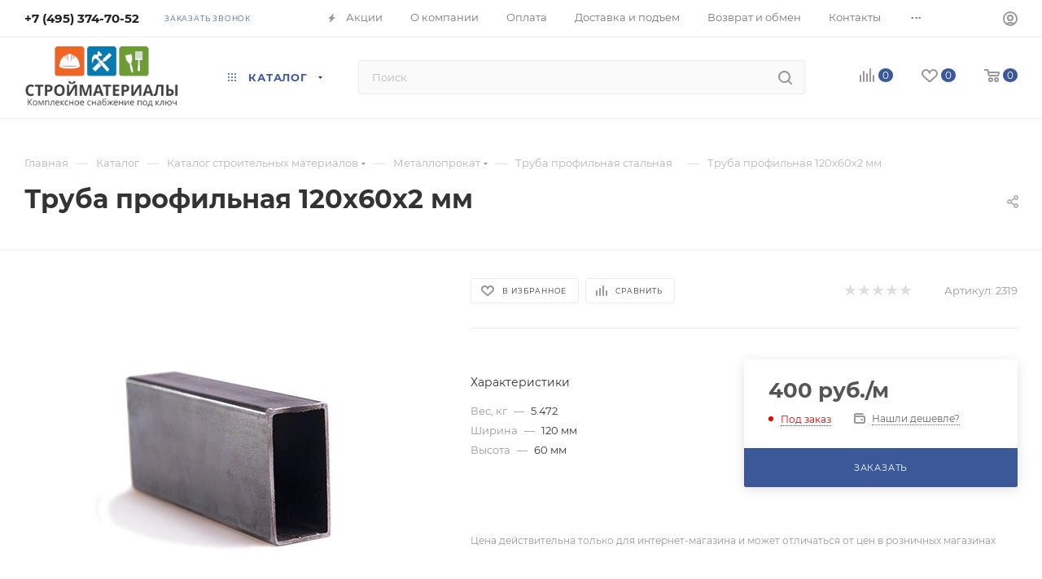

--- FILE ---
content_type: text/html; charset=UTF-8
request_url: https://www.kgsnab.ru/catalog/truba-profilnaya-120kh60kh2-mm/
body_size: 73993
content:
<!DOCTYPE html>
<html xmlns="http://www.w3.org/1999/xhtml" xml:lang="ru" lang="ru"  >
<head><link rel="canonical" href="https://www.kgsnab.ru/catalog/truba-profilnaya-120kh60kh2-mm/" />
	<title>Труба профильная 120х60х2 мм купить по цене  400 руб. в Москве — интернет-магазин KGSnab</title>
	<meta name="viewport" content="initial-scale=1.0, width=device-width, maximum-scale=1" />
	<meta name="HandheldFriendly" content="true" />
	<meta name="yes" content="yes" />
	<meta name="apple-mobile-web-app-status-bar-style" content="black" />
	<meta name="SKYPE_TOOLBAR" content="SKYPE_TOOLBAR_PARSER_COMPATIBLE" />
	<meta http-equiv="Content-Type" content="text/html; charset=UTF-8" />
<meta name="keywords" content=" " />
<meta name="description" content="В интернет-магазине KGSnab вы можете приобрести труба профильная 120х60х2 мм 2319 всего за 400 руб.. Доставка по Москве, скидки, акции. Звоните: +7 (495) 374-70-52." />
<script data-skip-moving="true">(function(w, d, n) {var cl = "bx-core";var ht = d.documentElement;var htc = ht ? ht.className : undefined;if (htc === undefined || htc.indexOf(cl) !== -1){return;}var ua = n.userAgent;if (/(iPad;)|(iPhone;)/i.test(ua)){cl += " bx-ios";}else if (/Windows/i.test(ua)){cl += ' bx-win';}else if (/Macintosh/i.test(ua)){cl += " bx-mac";}else if (/Linux/i.test(ua) && !/Android/i.test(ua)){cl += " bx-linux";}else if (/Android/i.test(ua)){cl += " bx-android";}cl += (/(ipad|iphone|android|mobile|touch)/i.test(ua) ? " bx-touch" : " bx-no-touch");cl += w.devicePixelRatio && w.devicePixelRatio >= 2? " bx-retina": " bx-no-retina";if (/AppleWebKit/.test(ua)){cl += " bx-chrome";}else if (/Opera/.test(ua)){cl += " bx-opera";}else if (/Firefox/.test(ua)){cl += " bx-firefox";}ht.className = htc ? htc + " " + cl : cl;})(window, document, navigator);</script>

<link href="/bitrix/js/ui/design-tokens/dist/ui.design-tokens.min.css?171878643123463"  rel="stylesheet" />
<link href="/bitrix/js/ui/fonts/opensans/ui.font.opensans.min.css?16947178432320"  rel="stylesheet" />
<link href="/bitrix/js/main/popup/dist/main.popup.bundle.min.css?175455603228056"  rel="stylesheet" />
<link href="/bitrix/css/arturgolubev.countrymask/iti.min.css?17089403123215"  rel="stylesheet" />
<link href="/bitrix/css/arturgolubev.countrymask/iti-cng.min.css?17089403121046"  rel="stylesheet" />
<link href="/bitrix/cache/css/s1/max_base/page_64fa5b6aa92c966cf45e6e73e198cdc1/page_64fa5b6aa92c966cf45e6e73e198cdc1_v1.css?1764832383130141"  rel="stylesheet" />
<link href="/bitrix/cache/css/s1/max_base/default_d7fcb78a5107204e55eb45902afb4b98/default_d7fcb78a5107204e55eb45902afb4b98_v1.css?176483234358641"  rel="stylesheet" />
<link href="/bitrix/panel/main/popup.min.css?169504297020774"  rel="stylesheet" />
<link href="/bitrix/cache/css/s1/max_base/template_c130d4a43d6d2912f33bd35e9ed9e011/template_c130d4a43d6d2912f33bd35e9ed9e011_v1.css?17648323531243478"  data-template-style="true" rel="stylesheet" />


<script type="extension/settings" data-extension="currency.currency-core">{"region":"ru"}</script>


<!-- BEGIN JIVOSITE CODE -->
                <!-- END JIVOSITE CODE -->
<script data-skip-moving='true'>window['asproRecaptcha'] = {params: {'recaptchaColor':'light','recaptchaLogoShow':'y','recaptchaSize':'normal','recaptchaBadge':'bottomright','recaptchaLang':'ru'},key: '6Lces-IUAAAAAJUuSdifex1pFSjoO0itFqGAeLfg',ver: '2'};</script>
<script data-skip-moving='true'>!function(c,t,n,p){function s(e){var a=t.getElementById(e);if(a&&!(a.className.indexOf("g-recaptcha")<0)&&c.grecaptcha)if("3"==c[p].ver)a.innerHTML='<textarea class="g-recaptcha-response" style="display:none;resize:0;" name="g-recaptcha-response"></textarea>',grecaptcha.ready(function(){grecaptcha.execute(c[p].key,{action:"maxscore"}).then(function(e){a.innerHTML='<textarea class="g-recaptcha-response" style="display:none;resize:0;" name="g-recaptcha-response">'+e+"</textarea>"})});else{if(a.children.length)return;var r=grecaptcha.render(e,{sitekey:c[p].key+"",theme:c[p].params.recaptchaColor+"",size:c[p].params.recaptchaSize+"",callback:"onCaptchaVerify"+c[p].params.recaptchaSize,badge:c[p].params.recaptchaBadge});$(a).attr("data-widgetid",r)}}c.onLoadRenderRecaptcha=function(){var e=[];for(var a in c[n].args)if(c[n].args.hasOwnProperty(a)){var r=c[n].args[a][0];-1==e.indexOf(r)&&(e.push(r),s(r))}c[n]=function(e){s(e)}},c[n]=c[n]||function(){var e,a,r;c[n].args=c[n].args||[],c[n].args.push(arguments),a="recaptchaApiLoader",(e=t).getElementById(a)||((r=e.createElement("script")).id=a,r.src="//www.google.com/recaptcha/api.js?hl="+c[p].params.recaptchaLang+"&onload=onLoadRenderRecaptcha&render="+("3"==c[p].ver?c[p].key:"explicit"),e.head.appendChild(r))}}(window,document,"renderRecaptchaById","asproRecaptcha");</script>
<script data-skip-moving='true'>!function(){function d(a){for(var e=a;e;)if("form"===(e=e.parentNode).nodeName.toLowerCase())return e;return null}function i(a){var e=[],t=null,n=!1;void 0!==a&&(n=null!==a),t=n?a.getElementsByTagName("input"):document.getElementsByName("captcha_word");for(var r=0;r<t.length;r++)"captcha_word"===t[r].name&&e.push(t[r]);return e}function l(a){for(var e=[],t=a.getElementsByTagName("img"),n=0;n<t.length;n++)!/\/bitrix\/tools\/captcha.php\?(captcha_code|captcha_sid)=[^>]*?/i.test(t[n].src)&&"captcha"!==t[n].id||e.push(t[n]);return e}function h(a){var e="recaptcha-dynamic-"+(new Date).getTime();if(null!==document.getElementById(e)){for(var t=null;t=Math.floor(65535*Math.random()),null!==document.getElementById(e+t););e+=t}var n=document.createElement("div");n.id=e,n.className="g-recaptcha",n.attributes["data-sitekey"]=window.asproRecaptcha.key,a.parentNode&&(a.parentNode.className+=" recaptcha_text",a.parentNode.replaceChild(n,a)),"3"==window.asproRecaptcha.ver&&(a.closest(".captcha-row").style.display="none"),renderRecaptchaById(e)}function a(){for(var a,e,t,n,r=function(){var a=i(null);if(0===a.length)return[];for(var e=[],t=0;t<a.length;t++){var n=d(a[t]);null!==n&&e.push(n)}return e}(),c=0;c<r.length;c++){var o=r[c],p=i(o);if(0!==p.length){var s=l(o);if(0!==s.length){for(a=0;a<p.length;a++)h(p[a]);for(a=0;a<s.length;a++)t=s[a],n="[data-uri]",t.attributes.src=n,t.style.display="none","src"in t&&(t.parentNode&&-1===t.parentNode.className.indexOf("recaptcha_tmp_img")&&(t.parentNode.className+=" recaptcha_tmp_img"),t.src=n);e=o,"function"==typeof $&&$(e).find(".captcha-row label > span").length&&$(e).find(".captcha-row label > span").html(BX.message("RECAPTCHA_TEXT")+' <span class="star">*</span>')}}}}document.addEventListener?document.addEventListener("DOMNodeInserted",function(){try{return(function(){if("undefined"!=typeof renderRecaptchaById)for(var a=document.getElementsByClassName("g-recaptcha"),e=0;e<a.length;e++){var t=a[e];if(0===t.innerHTML.length){var n=t.id;if("string"==typeof n&&0!==n.length){if("3"==window.asproRecaptcha.ver)t.closest(".captcha-row").style.display="none";else if("function"==typeof $){var r=$(t).closest(".captcha-row");r.length&&(r.addClass(window.asproRecaptcha.params.recaptchaSize+" logo_captcha_"+window.asproRecaptcha.params.recaptchaLogoShow+" "+window.asproRecaptcha.params.recaptchaBadge),r.find(".captcha_image").addClass("recaptcha_tmp_img"),r.find(".captcha_input").addClass("recaptcha_text"),"invisible"!==window.asproRecaptcha.params.recaptchaSize&&(r.find("input.recaptcha").length||$('<input type="text" class="recaptcha" value="" />').appendTo(r)))}renderRecaptchaById(n)}}}}(),window.renderRecaptchaById&&window.asproRecaptcha&&window.asproRecaptcha.key)?(a(),!0):(console.error("Bad captcha keys or module error"),!0)}catch(a){return console.error(a),!0}},!1):console.warn("Your browser does not support dynamic ReCaptcha replacement")}();</script>
<link href="/local/templates/max_base/css/critical.min.css?171404054924" data-skip-moving="true" rel="stylesheet">
<meta name="theme-color" content="#3b5998">
<style>:root{--theme-base-color: #3b5998;--theme-base-opacity-color: #3b59981a;--theme-base-color-hue:221;--theme-base-color-saturation:44%;--theme-base-color-lightness:41%;}</style>
<style>html {--theme-page-width: 1348px;--theme-page-width-padding: 30px}</style>
<link href="/local/templates/max_base/css/print.min.css?171404054921755" data-template-style="true" rel="stylesheet" media="print">
					<script data-skip-moving="true" src="/bitrix/js/main/jquery/jquery-2.2.4.min.js"></script>
					<script data-skip-moving="true" src="/local/templates/max_base/js/speed.min.js?=1714040549"></script>
<link rel="shortcut icon" href="/favicon.ico" type="image/x-icon" />
<link rel="apple-touch-icon" sizes="180x180" href="/upload/CMax/35b/9l1vybfpagjvxd4ohkqubpgk1lj5aelt.png" />
<meta property="og:description" content="Труба профильная 120х60х2 мм" />
<meta property="og:image" content="https://www.kgsnab.ru:443/upload/iblock/085/085a7dc2522dc346c3712a0ada8f6e8c.png" />
<link rel="image_src" href="https://www.kgsnab.ru:443/upload/iblock/085/085a7dc2522dc346c3712a0ada8f6e8c.png"  />
<meta property="og:title" content="Труба профильная 120х60х2 мм купить по цене  400 руб. в Москве — интернет-магазин KGSnab" />
<meta property="og:type" content="website" />
<meta property="og:url" content="https://www.kgsnab.ru:443/catalog/truba-profilnaya-120kh60kh2-mm/" />
<script src="/local/templates/max_base/js/fetch/bottom_panel.min.js?1714040549554" data-skip-moving="true" defer=""></script>
		<style>html {--fixed-header:80px;}</style>	</head>
<body class=" site_s1  fill_bg_n catalog-delayed-btn-Y theme-light" id="main" data-site="/">
		
	<div id="panel"></div>
	
				<!--'start_frame_cache_basketitems-component-block'-->												<div id="ajax_basket"></div>
					<!--'end_frame_cache_basketitems-component-block'-->								<div class="cd-modal-bg"></div>
		<script data-skip-moving="true">var solutionName = 'arMaxOptions';</script>
		<script src="/local/templates/max_base/js/setTheme.php?site_id=s1&site_dir=/" data-skip-moving="true"></script>
				<div class="wrapper1  header_bgcolored long_header  high_one_row_header catalog_page basket_normal basket_fill_COLOR side_LEFT block_side_NORMAL catalog_icons_Y banner_auto with_fast_view mheader-v1 header-v17 header-font-lower_N regions_N title_position_LEFT footer-v5 front-vindex1 mfixed_Y mfixed_view_always title-v1 lazy_N with_phones dark-hover-overlay normal-catalog-img landing-normal big-banners-mobile-normal bottom-icons-panel-N compact-breadcrumbs-Y catalog-delayed-btn-Y header_search_opacity  ">
			<div class="banner_content_bottom_container flexbox flexbox--gap flexbox--gap-16" >
			</div>
<div class="header_wrap visible-lg visible-md title-v1 ">
	<header id="header">
		<div class="top-block top-block-v1 header-v16 ">
	<div class="maxwidth-theme logo_and_menu-row logo_top_white icons_top">
		<div class="wrapp_block logo-row">
			<div class="items-wrapper header__top-inner">
								<div class="header__top-item phone-wrapper">
					<div class="phone-block">
													<div class="inline-block">
							<div class="phone with_dropdown no-icons">
                        <i class="svg svg-inline-phone inline" aria-hidden="true">
                          <svg width="5" height="13">
                            <use xlink:href="/local/templates/max_base/images/header/header_icons_srite.svg#phone_black">
                            </use>
                          </svg>
                        </i>
                        <div class="phone__main">
                          <a rel="nofollow" href="tel:+74953747052">+7 (495) 374-70-52</a>
                          <div class="phone__drop">
                            <div class="phone__wrap">
                              <div class="phone__name">г. Москва и МО</div>
                              <div><a class="phone__link" href="/contacts/">Магазины на карте</a></div>
                              <div class="phone__time">Пн−Пт 9:00&#8209;19:00</div>
                              <div class="phone__time">Сб−Вс 9:00&#8209;18:00</div>
                              <div><a class="phone__link" href="mailto:sale@kgsnab.ru">sale@kgsnab.ru</a></div>
                              <div><a class="phone__feedback" href="https://wa.me/+79261132444">
								<img src="/local/templates/max_base/images/header/whats.svg" alt="">связаться<br>в&nbsp;WhatsApp</a></div>
                            </div>
                          </div>
                        </div>
                      </div>
							</div>
																			<div class="inline-block">
								<span class="callback-block animate-load font_upper_xs colored" data-event="jqm" data-param-form_id="CALLBACK" data-name="callback">Заказать звонок</span>
							</div>
											</div>
				</div>
				<div class="header__top-item dotted-flex-1 hide-dotted">
					<div class="menus">
							<div itemscope="" itemtype="https://schema.org/SiteNavigationElement">
	<ul class="menu topest">
					<li  >
				<a itemprop="url" href="/sale/">
											<i class="svg inline  svg-inline-icon_discount" aria-hidden="true" ><svg xmlns="http://www.w3.org/2000/svg" width="9" height="12" viewBox="0 0 9 12"><path  data-name="Shape 943 copy 12" class="cls-1" d="M710,75l-7,7h3l-1,5,7-7h-3Z" transform="translate(-703 -75)"/></svg></i>										<span><meta itemprop="name" content="Акции" />Акции</span>
				</a>
			</li>
					<li  >
				<a itemprop="url" href="/company/">
										<span><meta itemprop="name" content="О компании" />О компании</span>
				</a>
			</li>
					<li  >
				<a itemprop="url" href="/help/payment/">
										<span><meta itemprop="name" content="Оплата" />Оплата</span>
				</a>
			</li>
					<li  >
				<a itemprop="url" href="/help/delivery/">
										<span><meta itemprop="name" content="Доставка и подъем" />Доставка и подъем</span>
				</a>
			</li>
					<li  >
				<a itemprop="url" href="/help/vozvrat-i-obmen/">
										<span><meta itemprop="name" content="Возврат и обмен" />Возврат и обмен</span>
				</a>
			</li>
					<li  >
				<a itemprop="url" href="/contacts/">
										<span><meta itemprop="name" content="Контакты" />Контакты</span>
				</a>
			</li>
					<li  >
				<a itemprop="url" href="/info/brands/">
										<span><meta itemprop="name" content="Производители" />Производители</span>
				</a>
			</li>
					<li  >
				<a itemprop="url" href="/company/reviews/">
										<span><meta itemprop="name" content="Отзывы" />Отзывы</span>
				</a>
			</li>
					<li  >
				<a itemprop="url" href="/blog/">
										<span><meta itemprop="name" content="Блог" />Блог</span>
				</a>
			</li>
				<li class="more hidden">
			<span>...</span>
			<ul class="dropdown"></ul>
		</li>
	</ul>
	</div>
	<script data-skip-moving="true">
		InitTopestMenuGummi();
		CheckTopMenuDotted();
	</script>
					</div>
				</div>
				<div class="right-icons header__top-item logo_and_menu-row logo_top_white icons_top showed">
					<div class="line-block line-block--40 line-block--40-1200">
																		<div class="line-block__item no-shrinked">
							<div class="wrap_icon inner-table-block1 person">
		<!--'start_frame_cache_header-auth-block1'-->			<!-- noindex --><div class="auth_wr_inner "><a rel="nofollow" title="Мой кабинет" class="personal-link dark-color animate-load" data-event="jqm" data-param-backurl="%2Fcatalog%2Ftruba-profilnaya-120kh60kh2-mm%2F" data-param-type="auth" data-name="auth" href="/personal/"><i class="svg svg-inline-cabinet big inline " aria-hidden="true"><svg width="18" height="18" ><use xlink:href="/local/templates/max_base/images/svg/header_icons_srite.svg#user"></use></svg></i><span class="wrap"><span class="name">Войти</span></span></a></div><!-- /noindex -->		<!--'end_frame_cache_header-auth-block1'-->
								</div>
						</div>
					</div>
				</div>
			</div>
		</div>
	</div>
</div>
<div class="header-wrapper header-v17">
	<div class="logo_and_menu-row longs header__top-part">
		<div class="maxwidth-theme logo-row ">
			<div class="header__top-inner">
				<div class="header__top-item">
					<div class="line-block line-block--48">
						<div class="logo-block floated line-block__item no-shrinked">
							<div class="logo">
								<a href="/"><img src="/upload/CMax/8fb/8fb54abb71f01e64d0edd87552b1b7ac.png" alt="kgsnab.ru" title="kgsnab.ru" data-src="" /></a>							</div>
						</div>
						<div class="line-block__item">
							<div class="menu-row">
								<div class="menu-only">
									<nav class="mega-menu">
											<div itemscope itemtype="http://schema.org/SiteNavigationElement">
			<div class="table-menu">
		<table>
			<tr>
														<td class="menu-item dropdown wide_menu catalog wide_menu  active">
						<div class="wrap">
							<a itemprop="url" class="dropdown-toggle" href="/catalog/">
								<div>
																			<i class="svg inline  svg-inline-icon_catalog" aria-hidden="true" ><svg xmlns="http://www.w3.org/2000/svg" width="10" height="10" viewBox="0 0 10 10"><path  data-name="Rounded Rectangle 969 copy 7" class="cls-1" d="M644,76a1,1,0,1,1-1,1A1,1,0,0,1,644,76Zm4,0a1,1,0,1,1-1,1A1,1,0,0,1,648,76Zm4,0a1,1,0,1,1-1,1A1,1,0,0,1,652,76Zm-8,4a1,1,0,1,1-1,1A1,1,0,0,1,644,80Zm4,0a1,1,0,1,1-1,1A1,1,0,0,1,648,80Zm4,0a1,1,0,1,1-1,1A1,1,0,0,1,652,80Zm-8,4a1,1,0,1,1-1,1A1,1,0,0,1,644,84Zm4,0a1,1,0,1,1-1,1A1,1,0,0,1,648,84Zm4,0a1,1,0,1,1-1,1A1,1,0,0,1,652,84Z" transform="translate(-643 -76)"/></svg></i>																		<meta itemprop="name" content="Каталог" />
									Каталог																			<i class="svg svg-inline-down" aria-hidden="true"><svg width="5" height="3" ><use xlink:href="/local/templates/max_base/images/svg/trianglearrow_sprite.svg#trianglearrow_down"></use></svg></i>																		<div class="line-wrapper"><span class="line"></span></div>
								</div>
							</a>
																<span class="tail"></span>
								<div class="dropdown-menu  long-menu-items BRANDS" >
																			<div class="menu-navigation">
											<div class="menu-navigation__sections-wrapper">
												<div class="customScrollbar scrollblock">
													<div class="menu-navigation__sections">
																													<div class="menu-navigation__sections-item">
																<a itemprop="url"
																	href="/catalog/stroymaterialy/"
																	class="menu-navigation__sections-item-link font_xs dark_link  menu-navigation__sections-item-link--image menu-navigation__sections-item-dropdown"
																>
																																			<i class="svg right svg-inline-right inline " aria-hidden="true"><svg width="3" height="5" ><use xlink:href="/local/templates/max_base/images/svg/trianglearrow_sprite.svg#trianglearrow_right"></use></svg></i>																																																				<span class="image colored_theme_svg ">
																																																																													<img class="lazy" data-src="/upload/iblock/3bd/3bd9a23bbec3918aab6932c70340aa3a.png" src="/upload/iblock/3bd/3bd9a23bbec3918aab6932c70340aa3a.png" alt="" title="" />
																																					</span>
																																		<span class="name"><meta itemprop="name" content="Стройматериалы" />Стройматериалы</span>
																</a>
															</div>
																													<div class="menu-navigation__sections-item">
																<a itemprop="url"
																	href="/catalog/otdelochnye-materialy/"
																	class="menu-navigation__sections-item-link font_xs dark_link  menu-navigation__sections-item-link--image menu-navigation__sections-item-dropdown"
																>
																																			<i class="svg right svg-inline-right inline " aria-hidden="true"><svg width="3" height="5" ><use xlink:href="/local/templates/max_base/images/svg/trianglearrow_sprite.svg#trianglearrow_right"></use></svg></i>																																																				<span class="image colored_theme_svg ">
																																																																													<img class="lazy" data-src="/upload/iblock/dc6/dc6d608cc54fdbef19dfe67a38042bbf.png" src="/upload/iblock/dc6/dc6d608cc54fdbef19dfe67a38042bbf.png" alt="" title="" />
																																					</span>
																																		<span class="name"><meta itemprop="name" content="Отделочные материалы" />Отделочные материалы</span>
																</a>
															</div>
																													<div class="menu-navigation__sections-item">
																<a itemprop="url"
																	href="/catalog/izolyatsionnye-materialy/"
																	class="menu-navigation__sections-item-link font_xs dark_link  menu-navigation__sections-item-link--image menu-navigation__sections-item-dropdown"
																>
																																			<i class="svg right svg-inline-right inline " aria-hidden="true"><svg width="3" height="5" ><use xlink:href="/local/templates/max_base/images/svg/trianglearrow_sprite.svg#trianglearrow_right"></use></svg></i>																																																				<span class="image colored_theme_svg ">
																																																																													<img class="lazy" data-src="/upload/iblock/87c/87c2b4cb863b5b47f3722871d5c88062.png" src="/upload/iblock/87c/87c2b4cb863b5b47f3722871d5c88062.png" alt="" title="" />
																																					</span>
																																		<span class="name"><meta itemprop="name" content="Изоляционные материалы" />Изоляционные материалы</span>
																</a>
															</div>
																													<div class="menu-navigation__sections-item">
																<a itemprop="url"
																	href="/catalog/instrumenty/"
																	class="menu-navigation__sections-item-link font_xs dark_link  menu-navigation__sections-item-link--image menu-navigation__sections-item-dropdown"
																>
																																			<i class="svg right svg-inline-right inline " aria-hidden="true"><svg width="3" height="5" ><use xlink:href="/local/templates/max_base/images/svg/trianglearrow_sprite.svg#trianglearrow_right"></use></svg></i>																																																				<span class="image colored_theme_svg ">
																																																																													<img class="lazy" data-src="/upload/iblock/f75/f756a0f038608abdbf1d8c3944c288c5.png" src="/upload/iblock/f75/f756a0f038608abdbf1d8c3944c288c5.png" alt="" title="" />
																																					</span>
																																		<span class="name"><meta itemprop="name" content="Инструменты" />Инструменты</span>
																</a>
															</div>
																													<div class="menu-navigation__sections-item">
																<a itemprop="url"
																	href="/catalog/elektrika-i-osveshchenie/"
																	class="menu-navigation__sections-item-link font_xs dark_link  menu-navigation__sections-item-link--image menu-navigation__sections-item-dropdown"
																>
																																			<i class="svg right svg-inline-right inline " aria-hidden="true"><svg width="3" height="5" ><use xlink:href="/local/templates/max_base/images/svg/trianglearrow_sprite.svg#trianglearrow_right"></use></svg></i>																																																				<span class="image colored_theme_svg ">
																																																																													<img class="lazy" data-src="/upload/iblock/f16/f16ea6faed1622cd13b57811efad7f66.png" src="/upload/iblock/f16/f16ea6faed1622cd13b57811efad7f66.png" alt="" title="" />
																																					</span>
																																		<span class="name"><meta itemprop="name" content="Электрика и освещение" />Электрика и освещение</span>
																</a>
															</div>
																													<div class="menu-navigation__sections-item">
																<a itemprop="url"
																	href="/catalog/krepezhnye-izdeliya/"
																	class="menu-navigation__sections-item-link font_xs dark_link  menu-navigation__sections-item-link--image menu-navigation__sections-item-dropdown"
																>
																																			<i class="svg right svg-inline-right inline " aria-hidden="true"><svg width="3" height="5" ><use xlink:href="/local/templates/max_base/images/svg/trianglearrow_sprite.svg#trianglearrow_right"></use></svg></i>																																																				<span class="image colored_theme_svg ">
																																																																													<img class="lazy" data-src="/upload/iblock/1b7/1b7423e9bbb8ce738f66c3ebbc7c3929.png" src="/upload/iblock/1b7/1b7423e9bbb8ce738f66c3ebbc7c3929.png" alt="" title="" />
																																					</span>
																																		<span class="name"><meta itemprop="name" content="Крепежные изделия" />Крепежные изделия</span>
																</a>
															</div>
																													<div class="menu-navigation__sections-item">
																<a itemprop="url"
																	href="/catalog/abrazivnye-setki-i-setkoderzhateli/"
																	class="menu-navigation__sections-item-link font_xs dark_link "
																>
																																																			<span class="name"><meta itemprop="name" content="Абразивные сетки и сеткодержатели" />Абразивные сетки и сеткодержатели</span>
																</a>
															</div>
																													<div class="menu-navigation__sections-item">
																<a itemprop="url"
																	href="/catalog/elektroinstrumenty/"
																	class="menu-navigation__sections-item-link font_xs dark_link  menu-navigation__sections-item-link--image menu-navigation__sections-item-dropdown"
																>
																																			<i class="svg right svg-inline-right inline " aria-hidden="true"><svg width="3" height="5" ><use xlink:href="/local/templates/max_base/images/svg/trianglearrow_sprite.svg#trianglearrow_right"></use></svg></i>																																																				<span class="image colored_theme_svg ">
																																																																													<img class="lazy" data-src="/upload/iblock/ccc/6kt4xozzcwr3p15an0l58120sm57v9h7.webp" src="/upload/iblock/ccc/6kt4xozzcwr3p15an0l58120sm57v9h7.webp" alt="" title="" />
																																					</span>
																																		<span class="name"><meta itemprop="name" content="Электроинструменты" />Электроинструменты</span>
																</a>
															</div>
																											</div>
												</div>
											</div>
											<div class="menu-navigation__content">
																		<div class="customScrollbar scrollblock">
										
										<ul class="menu-wrapper menu-type-4">
																							
																																							<li class="dropdown-submenu    parent-items">
																													<div class="flexbox flex-reverse">
																																																																																<div class="subitems-wrapper" >
																	<ul class="menu-wrapper" >
																																																								<li  class="dropdown-submenu   ">
																														<a  itemprop="url" href="/catalog/sukhie-stroitelnye-smesi/" title="Сухие строительные смеси">
						<span class="name option-font-bold"><meta itemprop="name" content="Сухие строительные смеси" />Сухие строительные смеси</span><i class="svg right svg-inline-right" aria-hidden="true"><svg width="3" height="5" ><use xlink:href="/local/templates/max_base/images/svg/trianglearrow_sprite.svg#trianglearrow_right"></use></svg></i>							</a>
														<ul class="dropdown-menu toggle_menu">
																	<li class="menu-item   ">
							<a itemprop="url" href="/catalog/shtukaturki/" title="Штукатурки"><span class="name"><meta itemprop="name" content="Штукатурки" />Штукатурки</span></a>
													</li>
																	<li class="menu-item   ">
							<a itemprop="url" href="/catalog/plitochnyy-kley/" title="Плиточный клей"><span class="name"><meta itemprop="name" content="Плиточный клей" />Плиточный клей</span></a>
													</li>
																	<li class="menu-item   ">
							<a itemprop="url" href="/catalog/nalivnye-poly/" title="Наливные полы"><span class="name"><meta itemprop="name" content="Наливные полы" />Наливные полы</span></a>
													</li>
																	<li class="menu-item   ">
							<a itemprop="url" href="/catalog/shpaklevki/" title="Шпаклевка"><span class="name"><meta itemprop="name" content="Шпаклевка" />Шпаклевка</span></a>
													</li>
																	<li class="menu-item   ">
							<a itemprop="url" href="/catalog/tsementno-peschanye-smesi/" title="Цементно-песчаные смеси"><span class="name"><meta itemprop="name" content="Цементно-песчаные смеси" />Цементно-песчаные смеси</span></a>
													</li>
																	<li class="menu-item collapsed  ">
							<a itemprop="url" href="/catalog/gruntovki/" title="Грунтовка"><span class="name"><meta itemprop="name" content="Грунтовка" />Грунтовка</span></a>
													</li>
																	<li class="menu-item collapsed  ">
							<a itemprop="url" href="/catalog/dobavki-i-modifikatory-sukhikh-smesey/" title="Добавки и модификаторы сухих смесей"><span class="name"><meta itemprop="name" content="Добавки и модификаторы сухих смесей" />Добавки и модификаторы сухих смесей</span></a>
													</li>
																	<li class="menu-item collapsed  ">
							<a itemprop="url" href="/catalog/montazhno-kladochnye-smesi/" title="Монтажно-кладочные смеси"><span class="name"><meta itemprop="name" content="Монтажно-кладочные смеси" />Монтажно-кладочные смеси</span></a>
													</li>
																	<li class="menu-item collapsed  ">
							<a itemprop="url" href="/catalog/tsement/" title="Цемент"><span class="name"><meta itemprop="name" content="Цемент" />Цемент</span></a>
													</li>
																	<li class="menu-item collapsed  ">
							<a itemprop="url" href="/catalog/zatirka-dlya-shvov-plitki/" title="Затирка для швов плитки"><span class="name"><meta itemprop="name" content="Затирка для швов плитки" />Затирка для швов плитки</span></a>
													</li>
																	<li class="menu-item collapsed  ">
							<a itemprop="url" href="/catalog/gips-alebastr/" title="Алебастр"><span class="name"><meta itemprop="name" content="Алебастр" />Алебастр</span></a>
													</li>
																	<li class="menu-item collapsed  ">
							<a itemprop="url" href="/catalog/remontnye-sostavy/" title="Ремонтные составы"><span class="name"><meta itemprop="name" content="Ремонтные составы" />Ремонтные составы</span></a>
													</li>
																<li><span class="colored_theme_hover_text more_items with_dropdown">Ещё 7</span></li>
									</ul>
																								</li>
																																																								<li  class="dropdown-submenu   ">
																														<a  itemprop="url" href="/catalog/gipsokarton-i-listovye-materialy/" title="Гипсокартон и листовые материалы">
						<span class="name option-font-bold"><meta itemprop="name" content="Гипсокартон и листовые материалы" />Гипсокартон и листовые материалы</span><i class="svg right svg-inline-right" aria-hidden="true"><svg width="3" height="5" ><use xlink:href="/local/templates/max_base/images/svg/trianglearrow_sprite.svg#trianglearrow_right"></use></svg></i>							</a>
														<ul class="dropdown-menu toggle_menu">
																	<li class="menu-item   ">
							<a itemprop="url" href="/catalog/gipsokarton-gkl/" title="Гипсокартонный лист (ГКЛ)"><span class="name"><meta itemprop="name" content="Гипсокартонный лист (ГКЛ)" />Гипсокартонный лист (ГКЛ)</span></a>
													</li>
																	<li class="menu-item   ">
							<a itemprop="url" href="/catalog/gipsovoloknistyy-list-gvl/" title="Гипсоволокнистый лист (ГВЛ)"><span class="name"><meta itemprop="name" content="Гипсоволокнистый лист (ГВЛ)" />Гипсоволокнистый лист (ГВЛ)</span></a>
													</li>
																	<li class="menu-item   ">
							<a itemprop="url" href="/catalog/profil-dlya-gipsokartona/" title="Профиль для гипсокартона"><span class="name"><meta itemprop="name" content="Профиль для гипсокартона" />Профиль для гипсокартона</span></a>
													</li>
																	<li class="menu-item   ">
							<a itemprop="url" href="/catalog/krepezh-dlya-profilya-i-gipsokartona/" title="Крепеж для профиля и гипсокартона"><span class="name"><meta itemprop="name" content="Крепеж для профиля и гипсокартона" />Крепеж для профиля и гипсокартона</span></a>
													</li>
																	<li class="menu-item   ">
							<a itemprop="url" href="/catalog/serpyanka-dlya-gipsokartona-i-uplotnitelnaya-lenta/" title="Серпянка для гипсокартона и уплотнительная лента"><span class="name"><meta itemprop="name" content="Серпянка для гипсокартона и уплотнительная лента" />Серпянка для гипсокартона и уплотнительная лента</span></a>
													</li>
																	<li class="menu-item collapsed  ">
							<a itemprop="url" href="/catalog/akvapaneli/" title="Аквапанели"><span class="name"><meta itemprop="name" content="Аквапанели" />Аквапанели</span></a>
													</li>
																	<li class="menu-item collapsed  ">
							<a itemprop="url" href="/catalog/lenty-dlya-shvov-gipsokartona/" title="Ленты для швов гипсокартона"><span class="name"><meta itemprop="name" content="Ленты для швов гипсокартона" />Ленты для швов гипсокартона</span></a>
													</li>
																	<li class="menu-item collapsed  ">
							<a itemprop="url" href="/catalog/lenty-uplotnitelnye-dlya-profiley/" title="Ленты уплотнительные для профилей"><span class="name"><meta itemprop="name" content="Ленты уплотнительные для профилей" />Ленты уплотнительные для профилей</span></a>
													</li>
																	<li class="menu-item collapsed  ">
							<a itemprop="url" href="/catalog/shtukaturnye-profili-i-mayaki/" title="Штукатурные профили и маяки"><span class="name"><meta itemprop="name" content="Штукатурные профили и маяки" />Штукатурные профили и маяки</span></a>
													</li>
																<li><span class="colored_theme_hover_text more_items with_dropdown">Ещё 4</span></li>
									</ul>
																								</li>
																																																								<li  class="   ">
																														<a  itemprop="url" href="/catalog/kirpich/" title="Кирпич">
						<span class="name option-font-bold"><meta itemprop="name" content="Кирпич" />Кирпич</span>							</a>
																											</li>
																																																								<li  class="dropdown-submenu   ">
																														<a  itemprop="url" href="/catalog/bloki-stroitelnye/" title="Блоки строительные">
						<span class="name option-font-bold"><meta itemprop="name" content="Блоки строительные" />Блоки строительные</span><i class="svg right svg-inline-right" aria-hidden="true"><svg width="3" height="5" ><use xlink:href="/local/templates/max_base/images/svg/trianglearrow_sprite.svg#trianglearrow_right"></use></svg></i>							</a>
														<ul class="dropdown-menu toggle_menu">
																	<li class="menu-item   ">
							<a itemprop="url" href="/catalog/gipsovye-pazogrebnevye-plity-pgp/" title="Пазогребневые плиты и комплектующие"><span class="name"><meta itemprop="name" content="Пазогребневые плиты и комплектующие" />Пазогребневые плиты и комплектующие</span></a>
													</li>
																	<li class="menu-item   ">
							<a itemprop="url" href="/catalog/gazosilikatnye_bloki/" title="Газосиликатные блоки"><span class="name"><meta itemprop="name" content="Газосиликатные блоки" />Газосиликатные блоки</span></a>
													</li>
														</ul>
																								</li>
																																																								<li  class="dropdown-submenu   ">
																														<a  itemprop="url" href="/catalog/setki-dlya-shtukaturnykh-rabot/" title="Сетки для штукатурных работ">
						<span class="name option-font-bold"><meta itemprop="name" content="Сетки для штукатурных работ" />Сетки для штукатурных работ</span><i class="svg right svg-inline-right" aria-hidden="true"><svg width="3" height="5" ><use xlink:href="/local/templates/max_base/images/svg/trianglearrow_sprite.svg#trianglearrow_right"></use></svg></i>							</a>
														<ul class="dropdown-menu toggle_menu">
																	<li class="menu-item   ">
							<a itemprop="url" href="/catalog/setki-dlya-shtukaturki/" title="Сетки для штукатурки"><span class="name"><meta itemprop="name" content="Сетки для штукатурки" />Сетки для штукатурки</span></a>
													</li>
																	<li class="menu-item   ">
							<a itemprop="url" href="/catalog/setki-dlya-shpaklevki/" title="Сетки для шпаклевки"><span class="name"><meta itemprop="name" content="Сетки для шпаклевки" />Сетки для шпаклевки</span></a>
													</li>
																	<li class="menu-item   ">
							<a itemprop="url" href="/catalog/setki-dlya-fasada/" title="Сетки для фасада"><span class="name"><meta itemprop="name" content="Сетки для фасада" />Сетки для фасада</span></a>
													</li>
														</ul>
																								</li>
																																																								<li  class="dropdown-submenu   ">
																														<a  itemprop="url" href="/catalog/obshchestroitelnye-materialy/" title="Общестроительные материалы">
						<span class="name option-font-bold"><meta itemprop="name" content="Общестроительные материалы" />Общестроительные материалы</span><i class="svg right svg-inline-right" aria-hidden="true"><svg width="3" height="5" ><use xlink:href="/local/templates/max_base/images/svg/trianglearrow_sprite.svg#trianglearrow_right"></use></svg></i>							</a>
														<ul class="dropdown-menu toggle_menu">
																	<li class="menu-item   ">
							<a itemprop="url" href="/catalog/setki-stroitelnye-shtukaturnye-kladochnye/" title="Сетки строительные, штукатурные, кладочные"><span class="name"><meta itemprop="name" content="Сетки строительные, штукатурные, кладочные" />Сетки строительные, штукатурные, кладочные</span></a>
													</li>
														</ul>
																								</li>
																																																								<li  class="dropdown-submenu   ">
																														<a  itemprop="url" href="/catalog/metalloprokat/" title="Металлопрокат">
						<span class="name option-font-bold"><meta itemprop="name" content="Металлопрокат" />Металлопрокат</span><i class="svg right svg-inline-right" aria-hidden="true"><svg width="3" height="5" ><use xlink:href="/local/templates/max_base/images/svg/trianglearrow_sprite.svg#trianglearrow_right"></use></svg></i>							</a>
														<ul class="dropdown-menu toggle_menu">
																	<li class="menu-item   ">
							<a itemprop="url" href="/catalog/armatura/" title="Арматура"><span class="name"><meta itemprop="name" content="Арматура" />Арматура</span></a>
													</li>
																	<li class="menu-item   ">
							<a itemprop="url" href="/catalog/balka-dvutavrovaya/" title="Балка двутавровая"><span class="name"><meta itemprop="name" content="Балка двутавровая" />Балка двутавровая</span></a>
													</li>
																	<li class="menu-item   ">
							<a itemprop="url" href="/catalog/gladkaya-armatura-katanka/" title="Гладкая арматура - Катанка"><span class="name"><meta itemprop="name" content="Гладкая арматура - Катанка" />Гладкая арматура - Катанка</span></a>
													</li>
																	<li class="menu-item   ">
							<a itemprop="url" href="/catalog/kvadrat-stalnoy/" title="Квадрат стальной"><span class="name"><meta itemprop="name" content="Квадрат стальной" />Квадрат стальной</span></a>
													</li>
																	<li class="menu-item   ">
							<a itemprop="url" href="/catalog/stalnaya-polosa/" title="Стальная полоса"><span class="name"><meta itemprop="name" content="Стальная полоса" />Стальная полоса</span></a>
													</li>
																	<li class="menu-item collapsed  ">
							<a itemprop="url" href="/catalog/truba-kruglaya-stalnaya/" title="Труба круглая стальная"><span class="name"><meta itemprop="name" content="Труба круглая стальная" />Труба круглая стальная</span></a>
													</li>
																	<li class="menu-item collapsed  ">
							<a itemprop="url" href="/catalog/truba-profilnaya-stalnaya/" title="Труба профильная стальная"><span class="name"><meta itemprop="name" content="Труба профильная стальная" />Труба профильная стальная</span></a>
													</li>
																	<li class="menu-item collapsed  ">
							<a itemprop="url" href="/catalog/ugolok-stalnoy/" title="Уголок стальной"><span class="name"><meta itemprop="name" content="Уголок стальной" />Уголок стальной</span></a>
													</li>
																	<li class="menu-item collapsed  ">
							<a itemprop="url" href="/catalog/shveller-stalnoy/" title="Швеллер стальной"><span class="name"><meta itemprop="name" content="Швеллер стальной" />Швеллер стальной</span></a>
													</li>
																<li><span class="colored_theme_hover_text more_items with_dropdown">Ещё 4</span></li>
									</ul>
																								</li>
																																																								<li  class="dropdown-submenu   ">
																														<a  itemprop="url" href="/catalog/gidroizolyatsiya/" title="Гидроизоляция">
						<span class="name option-font-bold"><meta itemprop="name" content="Гидроизоляция" />Гидроизоляция</span><i class="svg right svg-inline-right" aria-hidden="true"><svg width="3" height="5" ><use xlink:href="/local/templates/max_base/images/svg/trianglearrow_sprite.svg#trianglearrow_right"></use></svg></i>							</a>
														<ul class="dropdown-menu toggle_menu">
																	<li class="menu-item   ">
							<a itemprop="url" href="/catalog/obmazochnaya-gidroizolyatsiya/" title="Обмазочная гидроизоляция"><span class="name"><meta itemprop="name" content="Обмазочная гидроизоляция" />Обмазочная гидроизоляция</span></a>
													</li>
																	<li class="menu-item   ">
							<a itemprop="url" href="/catalog/rulonnaya-gidroizolyatsiya/" title="Рулонная гидроизоляция"><span class="name"><meta itemprop="name" content="Рулонная гидроизоляция" />Рулонная гидроизоляция</span></a>
													</li>
																	<li class="menu-item   ">
							<a itemprop="url" href="/catalog/gidroizolyatsionnye-sukhie-smesi/" title="Гидроизоляционные смеси"><span class="name"><meta itemprop="name" content="Гидроизоляционные смеси" />Гидроизоляционные смеси</span></a>
													</li>
														</ul>
																								</li>
																																																								<li  class="   ">
																														<a  itemprop="url" href="/catalog/keramzit-sukhaya-zasypka/" title="Керамзит, сухая засыпка">
						<span class="name option-font-bold"><meta itemprop="name" content="Керамзит, сухая засыпка" />Керамзит, сухая засыпка</span>							</a>
																											</li>
																																																								<li  class="dropdown-submenu   ">
																														<a  itemprop="url" href="/catalog/drevesno-plitnye-materialy/" title="Древесно-плитные материалы">
						<span class="name option-font-bold"><meta itemprop="name" content="Древесно-плитные материалы" />Древесно-плитные материалы</span><i class="svg right svg-inline-right" aria-hidden="true"><svg width="3" height="5" ><use xlink:href="/local/templates/max_base/images/svg/trianglearrow_sprite.svg#trianglearrow_right"></use></svg></i>							</a>
														<ul class="dropdown-menu toggle_menu">
																	<li class="menu-item   ">
							<a itemprop="url" href="/catalog/fanera/" title="Фанера"><span class="name"><meta itemprop="name" content="Фанера" />Фанера</span></a>
													</li>
																	<li class="menu-item   ">
							<a itemprop="url" href="/catalog/dvp-orgalit/" title="ДВП (оргалит)"><span class="name"><meta itemprop="name" content="ДВП (оргалит)" />ДВП (оргалит)</span></a>
													</li>
														</ul>
																								</li>
																																			</ul>
																</div>
															</div>
																											</li>
												
																																							<li class="dropdown-submenu    parent-items">
																													<div class="flexbox flex-reverse">
																																																																																<div class="subitems-wrapper" >
																	<ul class="menu-wrapper" >
																																																								<li  class="   ">
																														<a  itemprop="url" href="/catalog/kraski-i-laki/" title="Краски и лаки">
						<span class="name option-font-bold"><meta itemprop="name" content="Краски и лаки" />Краски и лаки</span>							</a>
																											</li>
																																																								<li  class="dropdown-submenu   ">
																														<a  itemprop="url" href="/catalog/oboi/" title="Обои">
						<span class="name option-font-bold"><meta itemprop="name" content="Обои" />Обои</span><i class="svg right svg-inline-right" aria-hidden="true"><svg width="3" height="5" ><use xlink:href="/local/templates/max_base/images/svg/trianglearrow_sprite.svg#trianglearrow_right"></use></svg></i>							</a>
														<ul class="dropdown-menu toggle_menu">
																	<li class="menu-item   ">
							<a itemprop="url" href="/catalog/steklooboi-i-pautinka/" title="Стеклообои и паутинка"><span class="name"><meta itemprop="name" content="Стеклообои и паутинка" />Стеклообои и паутинка</span></a>
													</li>
																	<li class="menu-item   ">
							<a itemprop="url" href="/catalog/kley-dlya-oboev/" title="Клей для обоев"><span class="name"><meta itemprop="name" content="Клей для обоев" />Клей для обоев</span></a>
													</li>
														</ul>
																								</li>
																																																								<li  class="dropdown-submenu   ">
																														<a  itemprop="url" href="/catalog/potolochnye-sistemy/" title="Потолочные системы">
						<span class="name option-font-bold"><meta itemprop="name" content="Потолочные системы" />Потолочные системы</span><i class="svg right svg-inline-right" aria-hidden="true"><svg width="3" height="5" ><use xlink:href="/local/templates/max_base/images/svg/trianglearrow_sprite.svg#trianglearrow_right"></use></svg></i>							</a>
														<ul class="dropdown-menu toggle_menu">
																	<li class="menu-item   ">
							<a itemprop="url" href="/catalog/podvesnoy-potolok-i-komplektuyushchie/" title="Подвесной потолок и комплектующие"><span class="name"><meta itemprop="name" content="Подвесной потолок и комплектующие" />Подвесной потолок и комплектующие</span></a>
													</li>
																	<li class="menu-item   ">
							<a itemprop="url" href="/catalog/podvesnye-rastrovye-potolki-grilyato/" title="Подвесные растровые потолки Грильято"><span class="name"><meta itemprop="name" content="Подвесные растровые потолки Грильято" />Подвесные растровые потолки Грильято</span></a>
													</li>
																	<li class="menu-item   ">
							<a itemprop="url" href="/catalog/reechnyy-potolok-i-komplektuyushchie/" title="Реечный потолок и комплектующие"><span class="name"><meta itemprop="name" content="Реечный потолок и комплектующие" />Реечный потолок и комплектующие</span></a>
													</li>
														</ul>
																								</li>
																																			</ul>
																</div>
															</div>
																											</li>
												
																																							<li class="dropdown-submenu    parent-items">
																													<div class="flexbox flex-reverse">
																																																																																<div class="subitems-wrapper" >
																	<ul class="menu-wrapper" >
																																																								<li  class="dropdown-submenu   ">
																														<a  itemprop="url" href="/catalog/peny-germetiki-klei/" title="Пены монтажные, герметики, клеи">
						<span class="name option-font-bold"><meta itemprop="name" content="Пены монтажные, герметики, клеи" />Пены монтажные, герметики, клеи</span><i class="svg right svg-inline-right" aria-hidden="true"><svg width="3" height="5" ><use xlink:href="/local/templates/max_base/images/svg/trianglearrow_sprite.svg#trianglearrow_right"></use></svg></i>							</a>
														<ul class="dropdown-menu toggle_menu">
																	<li class="menu-item   ">
							<a itemprop="url" href="/catalog/montazhnye-peny/" title="Монтажные пены"><span class="name"><meta itemprop="name" content="Монтажные пены" />Монтажные пены</span></a>
													</li>
																	<li class="menu-item   ">
							<a itemprop="url" href="/catalog/germetiki/" title="Герметики"><span class="name"><meta itemprop="name" content="Герметики" />Герметики</span></a>
													</li>
																	<li class="menu-item   ">
							<a itemprop="url" href="/catalog/zhidkie-gvozdi/" title="Жидкие гвозди"><span class="name"><meta itemprop="name" content="Жидкие гвозди" />Жидкие гвозди</span></a>
													</li>
														</ul>
																								</li>
																																																								<li  class="   ">
																														<a  itemprop="url" href="/catalog/paroizolyatsiya/" title="Пароизоляция">
						<span class="name option-font-bold"><meta itemprop="name" content="Пароизоляция" />Пароизоляция</span>							</a>
																											</li>
																																																								<li  class="dropdown-submenu   ">
																														<a  itemprop="url" href="/catalog/polietilenovye-plenki/" title="Полиэтиленовые пленки">
						<span class="name option-font-bold"><meta itemprop="name" content="Полиэтиленовые пленки" />Полиэтиленовые пленки</span><i class="svg right svg-inline-right" aria-hidden="true"><svg width="3" height="5" ><use xlink:href="/local/templates/max_base/images/svg/trianglearrow_sprite.svg#trianglearrow_right"></use></svg></i>							</a>
														<ul class="dropdown-menu toggle_menu">
																	<li class="menu-item   ">
							<a itemprop="url" href="/catalog/armirovannye-plenki/" title="Армированные пленки"><span class="name"><meta itemprop="name" content="Армированные пленки" />Армированные пленки</span></a>
													</li>
																	<li class="menu-item   ">
							<a itemprop="url" href="/catalog/gladkie-plenki/" title="Гладкие пленки"><span class="name"><meta itemprop="name" content="Гладкие пленки" />Гладкие пленки</span></a>
													</li>
														</ul>
																								</li>
																																																								<li  class="dropdown-submenu   ">
																														<a  itemprop="url" href="/catalog/teploizolyatsiya/" title="Теплоизоляция">
						<span class="name option-font-bold"><meta itemprop="name" content="Теплоизоляция" />Теплоизоляция</span><i class="svg right svg-inline-right" aria-hidden="true"><svg width="3" height="5" ><use xlink:href="/local/templates/max_base/images/svg/trianglearrow_sprite.svg#trianglearrow_right"></use></svg></i>							</a>
														<ul class="dropdown-menu toggle_menu">
																	<li class="menu-item   ">
							<a itemprop="url" href="/catalog/ekstruzionnyy-penopolistirol-epps-xps/" title="Экструдированный пенополистирол (XPS)"><span class="name"><meta itemprop="name" content="Экструдированный пенополистирол (XPS)" />Экструдированный пенополистирол (XPS)</span></a>
													</li>
																	<li class="menu-item   ">
							<a itemprop="url" href="/catalog/mineralnaya-vata/" title="Минеральная вата"><span class="name"><meta itemprop="name" content="Минеральная вата" />Минеральная вата</span></a>
													</li>
																	<li class="menu-item   ">
							<a itemprop="url" href="/catalog/kamennaya-vata/" title="Каменная вата"><span class="name"><meta itemprop="name" content="Каменная вата" />Каменная вата</span></a>
													</li>
																	<li class="menu-item   ">
							<a itemprop="url" href="/catalog/kley-dlya-teploizolyatsii/" title="Клей для теплоизоляции"><span class="name"><meta itemprop="name" content="Клей для теплоизоляции" />Клей для теплоизоляции</span></a>
													</li>
														</ul>
																								</li>
																																																								<li  class="dropdown-submenu   ">
																														<a  itemprop="url" href="/catalog/zvukoizolyatsionnye-materialy/" title="Звукоизоляционные материалы">
						<span class="name option-font-bold"><meta itemprop="name" content="Звукоизоляционные материалы" />Звукоизоляционные материалы</span><i class="svg right svg-inline-right" aria-hidden="true"><svg width="3" height="5" ><use xlink:href="/local/templates/max_base/images/svg/trianglearrow_sprite.svg#trianglearrow_right"></use></svg></i>							</a>
														<ul class="dropdown-menu toggle_menu">
																	<li class="menu-item   ">
							<a itemprop="url" href="/catalog/plity/" title="Плиты"><span class="name"><meta itemprop="name" content="Плиты" />Плиты</span></a>
													</li>
														</ul>
																								</li>
																																																								<li  class="dropdown-submenu   ">
																														<a  itemprop="url" href="/catalog/vetrozashchita/" title="Ветрозащита">
						<span class="name option-font-bold"><meta itemprop="name" content="Ветрозащита" />Ветрозащита</span><i class="svg right svg-inline-right" aria-hidden="true"><svg width="3" height="5" ><use xlink:href="/local/templates/max_base/images/svg/trianglearrow_sprite.svg#trianglearrow_right"></use></svg></i>							</a>
														<ul class="dropdown-menu toggle_menu">
																	<li class="menu-item   ">
							<a itemprop="url" href="/catalog/membrana-vetrozashchitnaya/" title="Мембрана ветрозащитная"><span class="name"><meta itemprop="name" content="Мембрана ветрозащитная" />Мембрана ветрозащитная</span></a>
													</li>
														</ul>
																								</li>
																																			</ul>
																</div>
															</div>
																											</li>
												
																																							<li class="dropdown-submenu    parent-items">
																													<div class="flexbox flex-reverse">
																																																																																<div class="subitems-wrapper" >
																	<ul class="menu-wrapper" >
																																																								<li  class="dropdown-submenu   ">
																														<a  itemprop="url" href="/catalog/malyarnyy-instrument/" title="Малярный инструмент">
						<span class="name option-font-bold"><meta itemprop="name" content="Малярный инструмент" />Малярный инструмент</span><i class="svg right svg-inline-right" aria-hidden="true"><svg width="3" height="5" ><use xlink:href="/local/templates/max_base/images/svg/trianglearrow_sprite.svg#trianglearrow_right"></use></svg></i>							</a>
														<ul class="dropdown-menu toggle_menu">
																	<li class="menu-item   ">
							<a itemprop="url" href="/catalog/valiki/" title="Валики и ролики малярные"><span class="name"><meta itemprop="name" content="Валики и ролики малярные" />Валики и ролики малярные</span></a>
													</li>
																	<li class="menu-item   ">
							<a itemprop="url" href="/catalog/vannochki-dlya-kraski-kyuvety/" title="Ванночки для краски (кюветы)"><span class="name"><meta itemprop="name" content="Ванночки для краски (кюветы)" />Ванночки для краски (кюветы)</span></a>
													</li>
																	<li class="menu-item   ">
							<a itemprop="url" href="/catalog/kisti/" title="Кисти"><span class="name"><meta itemprop="name" content="Кисти" />Кисти</span></a>
													</li>
																	<li class="menu-item   ">
							<a itemprop="url" href="/catalog/krestiki-dlya-plitki/" title="Крестики для плитки"><span class="name"><meta itemprop="name" content="Крестики для плитки" />Крестики для плитки</span></a>
													</li>
														</ul>
																								</li>
																																																								<li  class="dropdown-submenu   ">
																														<a  itemprop="url" href="/catalog/instrumenty-dlya-shtukaturnykh-rabot/" title="Инструменты для штукатурных работ">
						<span class="name option-font-bold"><meta itemprop="name" content="Инструменты для штукатурных работ" />Инструменты для штукатурных работ</span><i class="svg right svg-inline-right" aria-hidden="true"><svg width="3" height="5" ><use xlink:href="/local/templates/max_base/images/svg/trianglearrow_sprite.svg#trianglearrow_right"></use></svg></i>							</a>
														<ul class="dropdown-menu toggle_menu">
																	<li class="menu-item   ">
							<a itemprop="url" href="/catalog/valik-igolchatyy/" title="Валик игольчатый"><span class="name"><meta itemprop="name" content="Валик игольчатый" />Валик игольчатый</span></a>
													</li>
																	<li class="menu-item   ">
							<a itemprop="url" href="/catalog/gladilki/" title="Гладилки"><span class="name"><meta itemprop="name" content="Гладилки" />Гладилки</span></a>
													</li>
																	<li class="menu-item   ">
							<a itemprop="url" href="/catalog/masterki-kelmy/" title="Мастерки, кельмы"><span class="name"><meta itemprop="name" content="Мастерки, кельмы" />Мастерки, кельмы</span></a>
													</li>
																	<li class="menu-item   ">
							<a itemprop="url" href="/catalog/miksery-dlya-kraski-i-rastvorov/" title="Миксеры для краски и растворов"><span class="name"><meta itemprop="name" content="Миксеры для краски и растворов" />Миксеры для краски и растворов</span></a>
													</li>
																	<li class="menu-item   ">
							<a itemprop="url" href="/catalog/pravila-alyuminievye/" title="Правила алюминиевые"><span class="name"><meta itemprop="name" content="Правила алюминиевые" />Правила алюминиевые</span></a>
													</li>
																	<li class="menu-item collapsed  ">
							<a itemprop="url" href="/catalog/stroitelnye-emkosti/" title="Строительные емкости"><span class="name"><meta itemprop="name" content="Строительные емкости" />Строительные емкости</span></a>
													</li>
																	<li class="menu-item collapsed  ">
							<a itemprop="url" href="/catalog/shpateli/" title="Шпатели"><span class="name"><meta itemprop="name" content="Шпатели" />Шпатели</span></a>
													</li>
																	<li class="menu-item collapsed  ">
							<a itemprop="url" href="/catalog/terki-poluterki/" title="Терки, полутерки"><span class="name"><meta itemprop="name" content="Терки, полутерки" />Терки, полутерки</span></a>
													</li>
																<li><span class="colored_theme_hover_text more_items with_dropdown">Ещё 3</span></li>
									</ul>
																								</li>
																																																								<li  class="dropdown-submenu   ">
																														<a  itemprop="url" href="/catalog/izmeritelnyy-i-razmetochnyy-instrument/" title="Измерительный и разметочный инструмент">
						<span class="name option-font-bold"><meta itemprop="name" content="Измерительный и разметочный инструмент" />Измерительный и разметочный инструмент</span><i class="svg right svg-inline-right" aria-hidden="true"><svg width="3" height="5" ><use xlink:href="/local/templates/max_base/images/svg/trianglearrow_sprite.svg#trianglearrow_right"></use></svg></i>							</a>
														<ul class="dropdown-menu toggle_menu">
																	<li class="menu-item   ">
							<a itemprop="url" href="/catalog/ruletki-stroitelnye-mernye-lenty/" title="Рулетки строительные, мерные ленты"><span class="name"><meta itemprop="name" content="Рулетки строительные, мерные ленты" />Рулетки строительные, мерные ленты</span></a>
													</li>
																	<li class="menu-item   ">
							<a itemprop="url" href="/catalog/ugolniki-stroitelnye/" title="Угольники (угломеры), линейки"><span class="name"><meta itemprop="name" content="Угольники (угломеры), линейки" />Угольники (угломеры), линейки</span></a>
													</li>
																	<li class="menu-item   ">
							<a itemprop="url" href="/catalog/urovni-stroitelnye/" title="Уровни строительные"><span class="name"><meta itemprop="name" content="Уровни строительные" />Уровни строительные</span></a>
													</li>
														</ul>
																								</li>
																																																								<li  class="dropdown-submenu   ">
																														<a  itemprop="url" href="/catalog/instrumenty-stolyarno-slesarnye/" title="Столярно-слесарный инструмент">
						<span class="name option-font-bold"><meta itemprop="name" content="Столярно-слесарный инструмент" />Столярно-слесарный инструмент</span><i class="svg right svg-inline-right" aria-hidden="true"><svg width="3" height="5" ><use xlink:href="/local/templates/max_base/images/svg/trianglearrow_sprite.svg#trianglearrow_right"></use></svg></i>							</a>
														<ul class="dropdown-menu toggle_menu">
																	<li class="menu-item   ">
							<a itemprop="url" href="/catalog/molotki-kuvaldy-kiyanki/" title="Молотки, кувалды, киянки, кирки"><span class="name"><meta itemprop="name" content="Молотки, кувалды, киянки, кирки" />Молотки, кувалды, киянки, кирки</span></a>
													</li>
																	<li class="menu-item   ">
							<a itemprop="url" href="/catalog/ploskogubtsy-passatizhi-bokorezy-kusachki/" title="Плоскогубцы (пассатижи), бокорезы, кусачки"><span class="name"><meta itemprop="name" content="Плоскогубцы (пассатижи), бокорезы, кусачки" />Плоскогубцы (пассатижи), бокорезы, кусачки</span></a>
													</li>
																	<li class="menu-item   ">
							<a itemprop="url" href="/catalog/klyuchi/" title="Ключи"><span class="name"><meta itemprop="name" content="Ключи" />Ключи</span></a>
													</li>
														</ul>
																								</li>
																																																								<li  class="dropdown-submenu   ">
																														<a  itemprop="url" href="/catalog/raskhodnye-materialy-i-nasadki/" title="Расходные материалы и насадки">
						<span class="name option-font-bold"><meta itemprop="name" content="Расходные материалы и насадки" />Расходные материалы и насадки</span><i class="svg right svg-inline-right" aria-hidden="true"><svg width="3" height="5" ><use xlink:href="/local/templates/max_base/images/svg/trianglearrow_sprite.svg#trianglearrow_right"></use></svg></i>							</a>
														<ul class="dropdown-menu toggle_menu">
																	<li class="menu-item   ">
							<a itemprop="url" href="/catalog/bity-dlya-shurupoverta/" title="Биты для шуруповерта"><span class="name"><meta itemprop="name" content="Биты для шуруповерта" />Биты для шуруповерта</span></a>
													</li>
																	<li class="menu-item   ">
							<a itemprop="url" href="/catalog/ruchki-dlya-valikov-byugeli-udliniteli/" title="Ручки для валиков (бюгели, удлинители)"><span class="name"><meta itemprop="name" content="Ручки для валиков (бюгели, удлинители)" />Ручки для валиков (бюгели, удлинители)</span></a>
													</li>
																	<li class="menu-item   ">
							<a itemprop="url" href="/catalog/prisposoblenie-dlya-kladki-plitki/" title="Приспособление для кладки плитки"><span class="name"><meta itemprop="name" content="Приспособление для кладки плитки" />Приспособление для кладки плитки</span></a>
													</li>
																	<li class="menu-item   ">
							<a itemprop="url" href="/catalog/bury-piki-zubila/" title="Буры, пики, зубила"><span class="name"><meta itemprop="name" content="Буры, пики, зубила" />Буры, пики, зубила</span></a>
													</li>
																	<li class="menu-item   ">
							<a itemprop="url" href="/catalog/almaznye-diski/" title="Алмазные диски"><span class="name"><meta itemprop="name" content="Алмазные диски" />Алмазные диски</span></a>
													</li>
																	<li class="menu-item collapsed  ">
							<a itemprop="url" href="/catalog/sverla/" title="Сверла"><span class="name"><meta itemprop="name" content="Сверла" />Сверла</span></a>
													</li>
																<li><span class="colored_theme_hover_text more_items with_dropdown">Ещё 1</span></li>
									</ul>
																								</li>
																																																								<li  class="dropdown-submenu   ">
																														<a  itemprop="url" href="/catalog/sredstva-individualnoy-zashchity-truda/" title="Средства индивидуальной защиты труда">
						<span class="name option-font-bold"><meta itemprop="name" content="Средства индивидуальной защиты труда" />Средства индивидуальной защиты труда</span><i class="svg right svg-inline-right" aria-hidden="true"><svg width="3" height="5" ><use xlink:href="/local/templates/max_base/images/svg/trianglearrow_sprite.svg#trianglearrow_right"></use></svg></i>							</a>
														<ul class="dropdown-menu toggle_menu">
																	<li class="menu-item   ">
							<a itemprop="url" href="/catalog/zashchitnye-ochki-maski-i-kaski/" title="Защитные очки, маски и каски"><span class="name"><meta itemprop="name" content="Защитные очки, маски и каски" />Защитные очки, маски и каски</span></a>
													</li>
																	<li class="menu-item   ">
							<a itemprop="url" href="/catalog/perchatki-i-rukavitsy/" title="Перчатки и рукавицы"><span class="name"><meta itemprop="name" content="Перчатки и рукавицы" />Перчатки и рукавицы</span></a>
													</li>
														</ul>
																								</li>
																																																								<li  class="dropdown-submenu   ">
																														<a  itemprop="url" href="/catalog/rezhushchiy-instrument/" title="Режущий инструмент">
						<span class="name option-font-bold"><meta itemprop="name" content="Режущий инструмент" />Режущий инструмент</span><i class="svg right svg-inline-right" aria-hidden="true"><svg width="3" height="5" ><use xlink:href="/local/templates/max_base/images/svg/trianglearrow_sprite.svg#trianglearrow_right"></use></svg></i>							</a>
														<ul class="dropdown-menu toggle_menu">
																	<li class="menu-item   ">
							<a itemprop="url" href="/catalog/nozhi-lezviya-dlya-nozhey/" title="Ножи строительные, лезвия"><span class="name"><meta itemprop="name" content="Ножи строительные, лезвия" />Ножи строительные, лезвия</span></a>
													</li>
																	<li class="menu-item   ">
							<a itemprop="url" href="/catalog/roliki-dlya-plitkoreza/" title="Ролики для плиткореза"><span class="name"><meta itemprop="name" content="Ролики для плиткореза" />Ролики для плиткореза</span></a>
													</li>
																	<li class="menu-item   ">
							<a itemprop="url" href="/catalog/nozhnitsy-po-metallu/" title="Ножницы по металлу"><span class="name"><meta itemprop="name" content="Ножницы по металлу" />Ножницы по металлу</span></a>
													</li>
																	<li class="menu-item   ">
							<a itemprop="url" href="/catalog/nozhovki-po-derevu/" title="Ножовки по дереву"><span class="name"><meta itemprop="name" content="Ножовки по дереву" />Ножовки по дереву</span></a>
													</li>
																	<li class="menu-item   ">
							<a itemprop="url" href="/catalog/pily-po-penobetonu-gipsokartonu/" title="Пилы по пенобетону, гипсокартону"><span class="name"><meta itemprop="name" content="Пилы по пенобетону, гипсокартону" />Пилы по пенобетону, гипсокартону</span></a>
													</li>
																	<li class="menu-item collapsed  ">
							<a itemprop="url" href="/catalog/plitkorezy/" title="Плиткорезы"><span class="name"><meta itemprop="name" content="Плиткорезы" />Плиткорезы</span></a>
													</li>
																	<li class="menu-item collapsed  ">
							<a itemprop="url" href="/catalog/shkurka-shlifovalnaya/" title="Шкурка шлифовальная"><span class="name"><meta itemprop="name" content="Шкурка шлифовальная" />Шкурка шлифовальная</span></a>
													</li>
																<li><span class="colored_theme_hover_text more_items with_dropdown">Ещё 2</span></li>
									</ul>
																								</li>
																																																								<li  class="dropdown-submenu   ">
																														<a  itemprop="url" href="/catalog/montazhnyy-instrument/" title="Монтажный инструмент">
						<span class="name option-font-bold"><meta itemprop="name" content="Монтажный инструмент" />Монтажный инструмент</span><i class="svg right svg-inline-right" aria-hidden="true"><svg width="3" height="5" ><use xlink:href="/local/templates/max_base/images/svg/trianglearrow_sprite.svg#trianglearrow_right"></use></svg></i>							</a>
														<ul class="dropdown-menu toggle_menu">
																	<li class="menu-item   ">
							<a itemprop="url" href="/catalog/pistolety-dlya-montazhnoy-peny-i-germetika/" title="Пистолеты для монтажной пены и герметика"><span class="name"><meta itemprop="name" content="Пистолеты для монтажной пены и герметика" />Пистолеты для монтажной пены и герметика</span></a>
													</li>
														</ul>
																								</li>
																																																								<li  class="dropdown-submenu   ">
																														<a  itemprop="url" href="/catalog/khozyaystvennye-tovary/" title="Хозяйственные товары">
						<span class="name option-font-bold"><meta itemprop="name" content="Хозяйственные товары" />Хозяйственные товары</span><i class="svg right svg-inline-right" aria-hidden="true"><svg width="3" height="5" ><use xlink:href="/local/templates/max_base/images/svg/trianglearrow_sprite.svg#trianglearrow_right"></use></svg></i>							</a>
														<ul class="dropdown-menu toggle_menu">
																	<li class="menu-item   ">
							<a itemprop="url" href="/catalog/khozyaystvennye-tovary-dlya-uborki-musora/" title="Мешки для мусора"><span class="name"><meta itemprop="name" content="Мешки для мусора" />Мешки для мусора</span></a>
													</li>
																	<li class="menu-item   ">
							<a itemprop="url" href="/catalog/skotch-lenta-izolenta/" title="Скотч, лента, изолента"><span class="name"><meta itemprop="name" content="Скотч, лента, изолента" />Скотч, лента, изолента</span></a>
													</li>
														</ul>
																								</li>
																																																								<li  class="dropdown-submenu   ">
																														<a  itemprop="url" href="/catalog/spetsializirovannyy-instrument/" title="Специализированный инструмент">
						<span class="name option-font-bold"><meta itemprop="name" content="Специализированный инструмент" />Специализированный инструмент</span><i class="svg right svg-inline-right" aria-hidden="true"><svg width="3" height="5" ><use xlink:href="/local/templates/max_base/images/svg/trianglearrow_sprite.svg#trianglearrow_right"></use></svg></i>							</a>
														<ul class="dropdown-menu toggle_menu">
																	<li class="menu-item   ">
							<a itemprop="url" href="/catalog/instrument-dlya-gipsokartona/" title="Инструмент для гипсокартона"><span class="name"><meta itemprop="name" content="Инструмент для гипсокартона" />Инструмент для гипсокартона</span></a>
													</li>
														</ul>
																								</li>
																																			</ul>
																</div>
															</div>
																											</li>
												
																																							<li class="dropdown-submenu    parent-items">
																													<div class="flexbox flex-reverse">
																																																																																<div class="subitems-wrapper" >
																	<ul class="menu-wrapper" >
																																																								<li  class="dropdown-submenu   ">
																														<a  itemprop="url" href="/catalog/osveshchenie/" title="Освещение">
						<span class="name option-font-bold"><meta itemprop="name" content="Освещение" />Освещение</span><i class="svg right svg-inline-right" aria-hidden="true"><svg width="3" height="5" ><use xlink:href="/local/templates/max_base/images/svg/trianglearrow_sprite.svg#trianglearrow_right"></use></svg></i>							</a>
														<ul class="dropdown-menu toggle_menu">
																	<li class="menu-item   ">
							<a itemprop="url" href="/catalog/lampochki/" title="Лампочки"><span class="name"><meta itemprop="name" content="Лампочки" />Лампочки</span></a>
													</li>
																	<li class="menu-item   ">
							<a itemprop="url" href="/catalog/prozhektory/" title="Прожекторы"><span class="name"><meta itemprop="name" content="Прожекторы" />Прожекторы</span></a>
													</li>
														</ul>
																								</li>
																																																								<li  class="dropdown-submenu   ">
																														<a  itemprop="url" href="/catalog/avtomatika/" title="Автоматика">
						<span class="name option-font-bold"><meta itemprop="name" content="Автоматика" />Автоматика</span><i class="svg right svg-inline-right" aria-hidden="true"><svg width="3" height="5" ><use xlink:href="/local/templates/max_base/images/svg/trianglearrow_sprite.svg#trianglearrow_right"></use></svg></i>							</a>
														<ul class="dropdown-menu toggle_menu">
																	<li class="menu-item   ">
							<a itemprop="url" href="/catalog/ustroystva-zashchitnogo-otklyucheniya-uzo/" title="Устройства защитного отключения (УЗО)"><span class="name"><meta itemprop="name" content="Устройства защитного отключения (УЗО)" />Устройства защитного отключения (УЗО)</span></a>
													</li>
																	<li class="menu-item   ">
							<a itemprop="url" href="/catalog/avtomaticheskie-vyklyuchateli/" title="Автоматические выключатели"><span class="name"><meta itemprop="name" content="Автоматические выключатели" />Автоматические выключатели</span></a>
													</li>
														</ul>
																								</li>
																																																								<li  class="dropdown-submenu   ">
																														<a  itemprop="url" href="/catalog/aksessuary-dlya-elektromontazha/" title="Аксессуары для электромонтажа">
						<span class="name option-font-bold"><meta itemprop="name" content="Аксессуары для электромонтажа" />Аксессуары для электромонтажа</span><i class="svg right svg-inline-right" aria-hidden="true"><svg width="3" height="5" ><use xlink:href="/local/templates/max_base/images/svg/trianglearrow_sprite.svg#trianglearrow_right"></use></svg></i>							</a>
														<ul class="dropdown-menu toggle_menu">
																	<li class="menu-item   ">
							<a itemprop="url" href="/catalog/klemmy-dlya-provodov/" title="Клеммы для проводов"><span class="name"><meta itemprop="name" content="Клеммы для проводов" />Клеммы для проводов</span></a>
													</li>
														</ul>
																								</li>
																																																								<li  class="dropdown-submenu   ">
																														<a  itemprop="url" href="/catalog/kabel-i-provod/" title="Кабель и провод">
						<span class="name option-font-bold"><meta itemprop="name" content="Кабель и провод" />Кабель и провод</span><i class="svg right svg-inline-right" aria-hidden="true"><svg width="3" height="5" ><use xlink:href="/local/templates/max_base/images/svg/trianglearrow_sprite.svg#trianglearrow_right"></use></svg></i>							</a>
														<ul class="dropdown-menu toggle_menu">
																	<li class="menu-item   ">
							<a itemprop="url" href="/catalog/samonesushchie-izolirovannye-provoda-sip/" title="Самонесущие изолированные провода (СИП)"><span class="name"><meta itemprop="name" content="Самонесущие изолированные провода (СИП)" />Самонесущие изолированные провода (СИП)</span></a>
													</li>
														</ul>
																								</li>
																																																								<li  class="dropdown-submenu   ">
																														<a  itemprop="url" href="/catalog/rozetki-i-vyklyuchateli/" title="Розетки и выключатели">
						<span class="name option-font-bold"><meta itemprop="name" content="Розетки и выключатели" />Розетки и выключатели</span><i class="svg right svg-inline-right" aria-hidden="true"><svg width="3" height="5" ><use xlink:href="/local/templates/max_base/images/svg/trianglearrow_sprite.svg#trianglearrow_right"></use></svg></i>							</a>
														<ul class="dropdown-menu toggle_menu">
																	<li class="menu-item   ">
							<a itemprop="url" href="/catalog/rozetki/" title="Розетки"><span class="name"><meta itemprop="name" content="Розетки" />Розетки</span></a>
													</li>
														</ul>
																								</li>
																																																								<li  class="dropdown-submenu   ">
																														<a  itemprop="url" href="/catalog/svetilniki/" title="Светильники">
						<span class="name option-font-bold"><meta itemprop="name" content="Светильники" />Светильники</span><i class="svg right svg-inline-right" aria-hidden="true"><svg width="3" height="5" ><use xlink:href="/local/templates/max_base/images/svg/trianglearrow_sprite.svg#trianglearrow_right"></use></svg></i>							</a>
														<ul class="dropdown-menu toggle_menu">
																	<li class="menu-item   ">
							<a itemprop="url" href="/catalog/promyshlennye-svetilniki/" title="Промышленные светильники"><span class="name"><meta itemprop="name" content="Промышленные светильники" />Промышленные светильники</span></a>
													</li>
																	<li class="menu-item   ">
							<a itemprop="url" href="/catalog/svetilniki-tochechnye/" title="Светильники точечные"><span class="name"><meta itemprop="name" content="Светильники точечные" />Светильники точечные</span></a>
													</li>
																	<li class="menu-item   ">
							<a itemprop="url" href="/catalog/svetodiodnye-paneli/" title="Светодиодные панели"><span class="name"><meta itemprop="name" content="Светодиодные панели" />Светодиодные панели</span></a>
													</li>
														</ul>
																								</li>
																																			</ul>
																</div>
															</div>
																											</li>
												
																																							<li class="dropdown-submenu    parent-items">
																													<div class="flexbox flex-reverse">
																																																																																<div class="subitems-wrapper" >
																	<ul class="menu-wrapper" >
																																																								<li  class="dropdown-submenu   ">
																														<a  itemprop="url" href="/catalog/samorezy/" title="Саморезы">
						<span class="name option-font-bold"><meta itemprop="name" content="Саморезы" />Саморезы</span><i class="svg right svg-inline-right" aria-hidden="true"><svg width="3" height="5" ><use xlink:href="/local/templates/max_base/images/svg/trianglearrow_sprite.svg#trianglearrow_right"></use></svg></i>							</a>
														<ul class="dropdown-menu toggle_menu">
																	<li class="menu-item   ">
							<a itemprop="url" href="/catalog/samorezy-zheltye-zheltyy-tsink/" title="Саморезы желтые (желтый цинк)"><span class="name"><meta itemprop="name" content="Саморезы желтые (желтый цинк)" />Саморезы желтые (желтый цинк)</span></a>
													</li>
																	<li class="menu-item   ">
							<a itemprop="url" href="/catalog/samorezy-dlya-gipsokartona-gk/" title="Саморезы для гипсокартона и дерева"><span class="name"><meta itemprop="name" content="Саморезы для гипсокартона и дерева" />Саморезы для гипсокартона и дерева</span></a>
													</li>
																	<li class="menu-item   ">
							<a itemprop="url" href="/catalog/samorezy-dlya-gvl/" title="Саморезы для ГВЛ"><span class="name"><meta itemprop="name" content="Саморезы для ГВЛ" />Саморезы для ГВЛ</span></a>
													</li>
																	<li class="menu-item   ">
							<a itemprop="url" href="/catalog/samorezy-s-press-shayboy-psh-metall-metall/" title="Саморезы СММ с пресс-шайбой (ПШ) металл-металл"><span class="name"><meta itemprop="name" content="Саморезы СММ с пресс-шайбой (ПШ) металл-металл" />Саморезы СММ с пресс-шайбой (ПШ) металл-металл</span></a>
													</li>
																	<li class="menu-item   ">
							<a itemprop="url" href="/catalog/samorezy-s-polutsilindricheskoy-golovkoy-metall-metall-klopy/" title="Саморезы по металлу «клопы»"><span class="name"><meta itemprop="name" content="Саморезы по металлу «клопы»" />Саморезы по металлу «клопы»</span></a>
													</li>
														</ul>
																								</li>
																																																								<li  class="dropdown-submenu   ">
																														<a  itemprop="url" href="/catalog/dyubeli/" title="Дюбели">
						<span class="name option-font-bold"><meta itemprop="name" content="Дюбели" />Дюбели</span><i class="svg right svg-inline-right" aria-hidden="true"><svg width="3" height="5" ><use xlink:href="/local/templates/max_base/images/svg/trianglearrow_sprite.svg#trianglearrow_right"></use></svg></i>							</a>
														<ul class="dropdown-menu toggle_menu">
																	<li class="menu-item   ">
							<a itemprop="url" href="/catalog/dyubel-gvozdi/" title="Дюбель-гвозди"><span class="name"><meta itemprop="name" content="Дюбель-гвозди" />Дюбель-гвозди</span></a>
													</li>
																	<li class="menu-item   ">
							<a itemprop="url" href="/catalog/dyubeli-dlya-teploizolyatsii/" title="Дюбели для теплоизоляции"><span class="name"><meta itemprop="name" content="Дюбели для теплоизоляции" />Дюбели для теплоизоляции</span></a>
													</li>
														</ul>
																								</li>
																																																								<li  class="dropdown-submenu   ">
																														<a  itemprop="url" href="/catalog/gvozdi/" title="Гвозди">
						<span class="name option-font-bold"><meta itemprop="name" content="Гвозди" />Гвозди</span><i class="svg right svg-inline-right" aria-hidden="true"><svg width="3" height="5" ><use xlink:href="/local/templates/max_base/images/svg/trianglearrow_sprite.svg#trianglearrow_right"></use></svg></i>							</a>
														<ul class="dropdown-menu toggle_menu">
																	<li class="menu-item   ">
							<a itemprop="url" href="/catalog/gvozdi-stroitelnye/" title="Гвозди строительные"><span class="name"><meta itemprop="name" content="Гвозди строительные" />Гвозди строительные</span></a>
													</li>
																	<li class="menu-item   ">
							<a itemprop="url" href="/catalog/gvozdi-otsinkovannye/" title="Гвозди оцинкованные"><span class="name"><meta itemprop="name" content="Гвозди оцинкованные" />Гвозди оцинкованные</span></a>
													</li>
																	<li class="menu-item   ">
							<a itemprop="url" href="/catalog/gvozdi-vintovye/" title="Гвозди винтовые"><span class="name"><meta itemprop="name" content="Гвозди винтовые" />Гвозди винтовые</span></a>
													</li>
																	<li class="menu-item   ">
							<a itemprop="url" href="/catalog/gvozdi-finishnye/" title="Гвозди финишные"><span class="name"><meta itemprop="name" content="Гвозди финишные" />Гвозди финишные</span></a>
													</li>
														</ul>
																								</li>
																																			</ul>
																</div>
															</div>
																											</li>
												
																																							<li class="    parent-items">
																													<div class="flexbox flex-reverse">
																																																																																<div class="subitems-wrapper" >
																	<ul class="menu-wrapper" >
																																			</ul>
																</div>
															</div>
																											</li>
												
																																							<li class="dropdown-submenu    parent-items">
																													<div class="flexbox flex-reverse">
																																																																																<div class="subitems-wrapper" >
																	<ul class="menu-wrapper" >
																																																								<li  class="dropdown-submenu   ">
																														<a  itemprop="url" href="/catalog/dreli-i-shurupoverty/" title="Дрели и шуруповерты">
						<span class="name option-font-bold"><meta itemprop="name" content="Дрели и шуруповерты" />Дрели и шуруповерты</span><i class="svg right svg-inline-right" aria-hidden="true"><svg width="3" height="5" ><use xlink:href="/local/templates/max_base/images/svg/trianglearrow_sprite.svg#trianglearrow_right"></use></svg></i>							</a>
														<ul class="dropdown-menu toggle_menu">
																	<li class="menu-item   ">
							<a itemprop="url" href="/catalog/akkumulyatornye-otvertki/" title="Аккумуляторные отвертки"><span class="name"><meta itemprop="name" content="Аккумуляторные отвертки" />Аккумуляторные отвертки</span></a>
													</li>
																	<li class="menu-item   ">
							<a itemprop="url" href="/catalog/gaykoverty-i-vintoverty/" title="Гайковерты и винтоверты"><span class="name"><meta itemprop="name" content="Гайковерты и винтоверты" />Гайковерты и винтоверты</span></a>
													</li>
																	<li class="menu-item   ">
							<a itemprop="url" href="/catalog/dreli/" title="Дрели"><span class="name"><meta itemprop="name" content="Дрели" />Дрели</span></a>
													</li>
														</ul>
																								</li>
																																																								<li  class="   ">
																														<a  itemprop="url" href="/catalog/kraskopulty/" title="Краскопульты">
						<span class="name option-font-bold"><meta itemprop="name" content="Краскопульты" />Краскопульты</span>							</a>
																											</li>
																																																								<li  class="   ">
																														<a  itemprop="url" href="/catalog/miksery-stroitelnye/" title="Миксеры строительные">
						<span class="name option-font-bold"><meta itemprop="name" content="Миксеры строительные" />Миксеры строительные</span>							</a>
																											</li>
																																																								<li  class="   ">
																														<a  itemprop="url" href="/catalog/molotki-otboynye/" title="Молотки отбойные">
						<span class="name option-font-bold"><meta itemprop="name" content="Молотки отбойные" />Молотки отбойные</span>							</a>
																											</li>
																																																								<li  class="   ">
																														<a  itemprop="url" href="/catalog/perforatory-elektricheskie/" title="Перфораторы электрические">
						<span class="name option-font-bold"><meta itemprop="name" content="Перфораторы электрические" />Перфораторы электрические</span>							</a>
																											</li>
																																																								<li  class="dropdown-submenu   ">
																														<a  itemprop="url" href="/catalog/pilno-otreznoy-instrument/" title="Пильно-отрезной инструмент">
						<span class="name option-font-bold"><meta itemprop="name" content="Пильно-отрезной инструмент" />Пильно-отрезной инструмент</span><i class="svg right svg-inline-right" aria-hidden="true"><svg width="3" height="5" ><use xlink:href="/local/templates/max_base/images/svg/trianglearrow_sprite.svg#trianglearrow_right"></use></svg></i>							</a>
														<ul class="dropdown-menu toggle_menu">
																	<li class="menu-item   ">
							<a itemprop="url" href="/catalog/lobziki-elektricheskie/" title="Лобзики электрические"><span class="name"><meta itemprop="name" content="Лобзики электрические" />Лобзики электрические</span></a>
													</li>
																	<li class="menu-item   ">
							<a itemprop="url" href="/catalog/pily-montazhnye-otreznye-po-metallu/" title="Пилы монтажные (отрезные) по металлу"><span class="name"><meta itemprop="name" content="Пилы монтажные (отрезные) по металлу" />Пилы монтажные (отрезные) по металлу</span></a>
													</li>
																	<li class="menu-item   ">
							<a itemprop="url" href="/catalog/pily-tortsovochnye-tortsevye/" title="Пилы торцовочные (торцевые)"><span class="name"><meta itemprop="name" content="Пилы торцовочные (торцевые)" />Пилы торцовочные (торцевые)</span></a>
													</li>
																	<li class="menu-item   ">
							<a itemprop="url" href="/catalog/sabelnye-pily-nozhovochnye/" title="Сабельные пилы (ножовочные)"><span class="name"><meta itemprop="name" content="Сабельные пилы (ножовочные)" />Сабельные пилы (ножовочные)</span></a>
													</li>
																	<li class="menu-item   ">
							<a itemprop="url" href="/catalog/tsirkulyarnye-pily/" title="Циркулярные пилы"><span class="name"><meta itemprop="name" content="Циркулярные пилы" />Циркулярные пилы</span></a>
													</li>
														</ul>
																								</li>
																																																								<li  class="   ">
																														<a  itemprop="url" href="/catalog/renovatory-gravery-mfu/" title="Реноваторы, граверы, МФУ">
						<span class="name option-font-bold"><meta itemprop="name" content="Реноваторы, граверы, МФУ" />Реноваторы, граверы, МФУ</span>							</a>
																											</li>
																																																								<li  class="   ">
																														<a  itemprop="url" href="/catalog/feny-stroitelnye/" title="Фены строительные">
						<span class="name option-font-bold"><meta itemprop="name" content="Фены строительные" />Фены строительные</span>							</a>
																											</li>
																																																								<li  class="dropdown-submenu   ">
																														<a  itemprop="url" href="/catalog/shlifovalnye-mashinki/" title="Шлифовальные машинки">
						<span class="name option-font-bold"><meta itemprop="name" content="Шлифовальные машинки" />Шлифовальные машинки</span><i class="svg right svg-inline-right" aria-hidden="true"><svg width="3" height="5" ><use xlink:href="/local/templates/max_base/images/svg/trianglearrow_sprite.svg#trianglearrow_right"></use></svg></i>							</a>
														<ul class="dropdown-menu toggle_menu">
																	<li class="menu-item   ">
							<a itemprop="url" href="/catalog/vibratsionnye-shlifmashiny/" title="Вибрационные шлифмашины"><span class="name"><meta itemprop="name" content="Вибрационные шлифмашины" />Вибрационные шлифмашины</span></a>
													</li>
																	<li class="menu-item   ">
							<a itemprop="url" href="/catalog/lentochnye-shlifmashiny/" title="Ленточные шлифмашины"><span class="name"><meta itemprop="name" content="Ленточные шлифмашины" />Ленточные шлифмашины</span></a>
													</li>
																	<li class="menu-item   ">
							<a itemprop="url" href="/catalog/ugloshlifovalnye-mashiny-bolgarki/" title="Углошлифовальные машины (болгарки)"><span class="name"><meta itemprop="name" content="Углошлифовальные машины (болгарки)" />Углошлифовальные машины (болгарки)</span></a>
													</li>
																	<li class="menu-item   ">
							<a itemprop="url" href="/catalog/ekstsentrikovye-orbitalnye-shlifmashiny/" title="Эксцентриковые (орбитальные) шлифмашины"><span class="name"><meta itemprop="name" content="Эксцентриковые (орбитальные) шлифмашины" />Эксцентриковые (орбитальные) шлифмашины</span></a>
													</li>
														</ul>
																								</li>
																																																								<li  class="   ">
																														<a  itemprop="url" href="/catalog/shtroborezy-borozdodely/" title="Штроборезы (бороздоделы)">
						<span class="name option-font-bold"><meta itemprop="name" content="Штроборезы (бороздоделы)" />Штроборезы (бороздоделы)</span>							</a>
																											</li>
																																																								<li  class="   ">
																														<a  itemprop="url" href="/catalog/elektrorubanki/" title="Электрорубанки">
						<span class="name option-font-bold"><meta itemprop="name" content="Электрорубанки" />Электрорубанки</span>							</a>
																											</li>
																																			</ul>
																</div>
															</div>
																											</li>
												
																					</ul>
									</div>
																				</div>
										</div>
																	</div>
													</div>
					</td>
												</tr>
		</table>
	</div>
	</div>
									</nav>
								</div>
							</div>
						</div>
					</div>
				</div>
				<div class="header__top-item flex1">
					<div class="search_wrap ">
						<div class="search-block inner-table-block">
		
		<div class="search-wrapper">
			<div id="title-search_fixed">
				<form action="/catalog/" class="search">
					<div class="search-input-div">
						<input class="search-input" id="title-search-input_fixed" type="text" name="q" value="" placeholder="Поиск" size="20" maxlength="50" autocomplete="off" />
					</div>
					<div class="search-button-div">
													<button class="btn btn-search" type="submit" name="s" value="Найти">
								<i class="svg search2  inline " aria-hidden="true"><svg width="17" height="17" ><use xlink:href="/local/templates/max_base/images/svg/header_icons_srite.svg#search"></use></svg></i>							</button>
						
						<span class="close-block inline-search-hide"><i class="svg inline  svg-inline-search svg-close close-icons colored_theme_hover" aria-hidden="true" ><svg xmlns="http://www.w3.org/2000/svg" width="16" height="16" viewBox="0 0 16 16"><path data-name="Rounded Rectangle 114 copy 3" class="cccls-1" d="M334.411,138l6.3,6.3a1,1,0,0,1,0,1.414,0.992,0.992,0,0,1-1.408,0l-6.3-6.306-6.3,6.306a1,1,0,0,1-1.409-1.414l6.3-6.3-6.293-6.3a1,1,0,0,1,1.409-1.414l6.3,6.3,6.3-6.3A1,1,0,0,1,340.7,131.7Z" transform="translate(-325 -130)"></path></svg></i></span>
					</div>
				</form>
			</div>
		</div>
							</div>
					</div>
				</div>
									<div class="right-icons1 long_search wb header__top-item">
						<div class="line-block line-block--40 line-block--40-1200">
							<div class=" line-block__item">
																		<!--'start_frame_cache_header-basket-with-compare-block1'-->															<div class="wrap_icon wrap_basket baskets">
										<!--noindex-->
			<a class="basket-link compare   big " href="/catalog/compare.php" title="Список сравниваемых элементов">
		<span class="js-basket-block"><i class="svg svg-inline-compare big inline " aria-hidden="true"><svg width="18" height="17" ><use xlink:href="/local/templates/max_base/images/svg/header_icons_srite.svg#compare"></use></svg></i><span class="title dark_link">Сравнение</span><span class="count">0</span></span>
	</a>
	<!--/noindex-->											</div>
				<!-- noindex -->
															<div class="wrap_icon wrap_basket baskets">
											<a 
							rel="nofollow" 
							class="basket-link delay  big basket-count" 
							href="/personal/favorite/"
							title="Избранные товары"
						>
							<span class="js-basket-block">
								<i class="svg wish big inline " aria-hidden="true"><svg width="20" height="16" ><use xlink:href="/local/templates/max_base/images/svg/header_icons_srite.svg#chosen"></use></svg></i>								<span class="title dark_link">Избранные товары</span>
								<span class="count js-count">0</span>
							</span>
						</a>
											</div>
																								<div class="wrap_icon wrap_basket baskets top_basket">
											<a rel="nofollow" class="basket-link basket   big " href="/basket/" title="Корзина пуста">
							<span class="js-basket-block">
								<i class="svg basket big inline " aria-hidden="true"><svg width="19" height="16" ><use xlink:href="/local/templates/max_base/images/svg/header_icons_srite.svg#basket"></use></svg></i>																<span class="title dark_link">Корзина</span>
								<span class="count">0</span>
															</span>
						</a>
						<span class="basket_hover_block loading_block loading_block_content"></span>
											</div>
													<!-- /noindex -->
			<!--'end_frame_cache_header-basket-with-compare-block1'-->													</div>
						</div>
					</div>
							</div>
			<div class="lines-row"></div>
		</div>
	</div>
</div>	</header>
</div>
	<div id="headerfixed">
		<div class="maxwidth-theme">
	<div class="logo-row v3  margin0 menu-row">
		<div class="header__top-inner">
			<div class=" left_wrap header__top-item">
				<div class="line-block line-block--8">
											<div class="line-block__item">
							<div class="burger inner-table-block"><i class="svg inline  svg-inline-burger dark" aria-hidden="true" ><svg width="16" height="12" viewBox="0 0 16 12"><path data-name="Rounded Rectangle 81 copy 4" class="cls-1" d="M872,958h-8a1,1,0,0,1-1-1h0a1,1,0,0,1,1-1h8a1,1,0,0,1,1,1h0A1,1,0,0,1,872,958Zm6-5H864a1,1,0,0,1,0-2h14A1,1,0,0,1,878,953Zm0-5H864a1,1,0,0,1,0-2h14A1,1,0,0,1,878,948Z" transform="translate(-863 -946)"></path></svg></i></div>
						</div>
											<div class="logo-block text-center nopadding line-block__item no-shrinked">
							<div class="inner-table-block">
								<div class="logo">
									<a href="/"><img src="/upload/CMax/8fb/8fb54abb71f01e64d0edd87552b1b7ac.png" alt="kgsnab.ru" title="kgsnab.ru" data-src="" /></a>								</div>
							</div>
						</div>
									</div>	
			</div>
			<div class="header__top-item flex1">
				<div class="search_wrap only_bg">
					<div class="search-block inner-table-block">
		
		<div class="search-wrapper">
			<div id="title-search_fixedtf">
				<form action="/catalog/" class="search">
					<div class="search-input-div">
						<input class="search-input" id="title-search-input_fixedtf" type="text" name="q" value="" placeholder="Поиск" size="20" maxlength="50" autocomplete="off" />
					</div>
					<div class="search-button-div">
													<button class="btn btn-search" type="submit" name="s" value="Найти">
								<i class="svg search2  inline " aria-hidden="true"><svg width="17" height="17" ><use xlink:href="/local/templates/max_base/images/svg/header_icons_srite.svg#search"></use></svg></i>							</button>
						
						<span class="close-block inline-search-hide"><i class="svg inline  svg-inline-search svg-close close-icons colored_theme_hover" aria-hidden="true" ><svg xmlns="http://www.w3.org/2000/svg" width="16" height="16" viewBox="0 0 16 16"><path data-name="Rounded Rectangle 114 copy 3" class="cccls-1" d="M334.411,138l6.3,6.3a1,1,0,0,1,0,1.414,0.992,0.992,0,0,1-1.408,0l-6.3-6.306-6.3,6.306a1,1,0,0,1-1.409-1.414l6.3-6.3-6.293-6.3a1,1,0,0,1,1.409-1.414l6.3,6.3,6.3-6.3A1,1,0,0,1,340.7,131.7Z" transform="translate(-325 -130)"></path></svg></i></span>
					</div>
				</form>
			</div>
		</div>
						</div>
				</div>
			</div>	
			

			<div class="right_wrap   wb header__top-item ">
				<div class="line-block line-block--40 line-block--40-1200 flex flexbox--justify-end ">

					<div class="line-block__item ">
						<div class="wrap_icon inner-table-block phones_block">
							<div class="phone-block">
																									<!-- noindex -->
			<div class="phone with_dropdown no-icons">
									<i class="svg svg-inline-phone  inline " aria-hidden="true"><svg width="5" height="13" ><use xlink:href="/local/templates/max_base/images/svg/header_icons_srite.svg#phone_black"></use></svg></i><a rel="nofollow" href="tel:+74953747052">+7 (495) 374-70-52</a>
											</div>
			<!-- /noindex -->
																													<div class="inline-block">
										<span class="callback-block animate-load font_upper_xs colored" data-event="jqm" data-param-form_id="CALLBACK" data-name="callback">Заказать звонок</span>
									</div>
															</div>
						</div>
					</div>
																
					<div class="line-block__item  no-shrinked">
						<div class=" inner-table-block nopadding small-block">
							<div class="wrap_icon wrap_cabinet">
		<!--'start_frame_cache_header-auth-block2'-->			<!-- noindex --><div class="auth_wr_inner "><a rel="nofollow" title="Мой кабинет" class="personal-link dark-color animate-load" data-event="jqm" data-param-backurl="%2Fcatalog%2Ftruba-profilnaya-120kh60kh2-mm%2F" data-param-type="auth" data-name="auth" href="/personal/"><i class="svg svg-inline-cabinet big inline " aria-hidden="true"><svg width="18" height="18" ><use xlink:href="/local/templates/max_base/images/svg/header_icons_srite.svg#user"></use></svg></i></a></div><!-- /noindex -->		<!--'end_frame_cache_header-auth-block2'-->
								</div>
						</div>
					</div>
											<div class="line-block__item line-block line-block--40 line-block--40-1200">	
																	<!--'start_frame_cache_header-basket-with-compare-block2'-->														<!--noindex-->
			<a class="basket-link compare  inner-table-block big " href="/catalog/compare.php" title="Список сравниваемых элементов">
		<span class="js-basket-block"><i class="svg svg-inline-compare big inline " aria-hidden="true"><svg width="18" height="17" ><use xlink:href="/local/templates/max_base/images/svg/header_icons_srite.svg#compare"></use></svg></i><span class="title dark_link">Сравнение</span><span class="count">0</span></span>
	</a>
	<!--/noindex-->									
				<!-- noindex -->
															<a 
							rel="nofollow" 
							class="basket-link delay inner-table-block big basket-count" 
							href="/personal/favorite/"
							title="Избранные товары"
						>
							<span class="js-basket-block">
								<i class="svg wish big inline " aria-hidden="true"><svg width="20" height="16" ><use xlink:href="/local/templates/max_base/images/svg/header_icons_srite.svg#chosen"></use></svg></i>								<span class="title dark_link">Избранные товары</span>
								<span class="count js-count">0</span>
							</span>
						</a>
																								<a rel="nofollow" class="basket-link basket  inner-table-block big " href="/basket/" title="Корзина пуста">
							<span class="js-basket-block">
								<i class="svg basket big inline " aria-hidden="true"><svg width="19" height="16" ><use xlink:href="/local/templates/max_base/images/svg/header_icons_srite.svg#basket"></use></svg></i>																<span class="title dark_link">Корзина</span>
								<span class="count">0</span>
															</span>
						</a>
						<span class="basket_hover_block loading_block loading_block_content"></span>
													<!-- /noindex -->
			<!--'end_frame_cache_header-basket-with-compare-block2'-->												</div>

					<div class=" hidden-lg compact_search_block line-block__item  no-shrinked">
						<div class=" inner-table-block">
							<div class="wrap_icon">
								<button class="top-btn inline-search-show ">
									<i class="svg svg-inline-search inline " aria-hidden="true"><svg width="17" height="17" ><use xlink:href="/local/templates/max_base/images/svg/header_icons_srite.svg#search"></use></svg></i>								</button>
							</div>
						</div>
					</div>
				</div>					
			</div>
		</div>
	</div>
</div>
<div class="header-progress-bar">
							<div class="header-progress-bar__inner"></div>
						</div>	</div>
<div id="mobileheader" class="visible-xs visible-sm">
	<div class="mobileheader-v1">
	<div class="burger pull-left">
		<i class="svg inline  svg-inline-burger dark" aria-hidden="true" ><svg width="16" height="12" viewBox="0 0 16 12"><path data-name="Rounded Rectangle 81 copy 4" class="cls-1" d="M872,958h-8a1,1,0,0,1-1-1h0a1,1,0,0,1,1-1h8a1,1,0,0,1,1,1h0A1,1,0,0,1,872,958Zm6-5H864a1,1,0,0,1,0-2h14A1,1,0,0,1,878,953Zm0-5H864a1,1,0,0,1,0-2h14A1,1,0,0,1,878,948Z" transform="translate(-863 -946)"></path></svg></i>		<i class="svg inline  svg-inline-close dark" aria-hidden="true" ><svg xmlns="http://www.w3.org/2000/svg" width="16" height="16" viewBox="0 0 16 16"><path data-name="Rounded Rectangle 114 copy 3" class="cccls-1" d="M334.411,138l6.3,6.3a1,1,0,0,1,0,1.414,0.992,0.992,0,0,1-1.408,0l-6.3-6.306-6.3,6.306a1,1,0,0,1-1.409-1.414l6.3-6.3-6.293-6.3a1,1,0,0,1,1.409-1.414l6.3,6.3,6.3-6.3A1,1,0,0,1,340.7,131.7Z" transform="translate(-325 -130)"/></svg></i>	</div>
	<div class="logo-block pull-left">
		<div class="logo">
			<a href="/"><img src="/upload/CMax/8fb/8fb54abb71f01e64d0edd87552b1b7ac.png" alt="kgsnab.ru" title="kgsnab.ru" data-src="" /></a>		</div>
	</div>
	<div class="right-icons pull-right">
		<div class="pull-right">
			<div class="wrap_icon wrap_basket">
														<!--'start_frame_cache_header-basket-with-compare-block3'-->														<!--noindex-->
			<a class="basket-link compare   big " href="/catalog/compare.php" title="Список сравниваемых элементов">
		<span class="js-basket-block"><i class="svg svg-inline-compare big inline " aria-hidden="true"><svg width="18" height="17" ><use xlink:href="/local/templates/max_base/images/svg/header_icons_srite.svg#compare"></use></svg></i><span class="title dark_link">Сравнение</span><span class="count">0</span></span>
	</a>
	<!--/noindex-->									
				<!-- noindex -->
															<a 
							rel="nofollow" 
							class="basket-link delay  big basket-count" 
							href="/personal/favorite/"
							title="Избранные товары"
						>
							<span class="js-basket-block">
								<i class="svg wish big inline " aria-hidden="true"><svg width="20" height="16" ><use xlink:href="/local/templates/max_base/images/svg/header_icons_srite.svg#chosen"></use></svg></i>								<span class="title dark_link">Избранные товары</span>
								<span class="count js-count">0</span>
							</span>
						</a>
																								<a rel="nofollow" class="basket-link basket   big " href="/basket/" title="Корзина пуста">
							<span class="js-basket-block">
								<i class="svg basket big inline " aria-hidden="true"><svg width="19" height="16" ><use xlink:href="/local/templates/max_base/images/svg/header_icons_srite.svg#basket"></use></svg></i>																<span class="title dark_link">Корзина</span>
								<span class="count">0</span>
															</span>
						</a>
						<span class="basket_hover_block loading_block loading_block_content"></span>
													<!-- /noindex -->
			<!--'end_frame_cache_header-basket-with-compare-block3'-->									</div>
		</div>
		<div class="pull-right">
			<div class="wrap_icon wrap_cabinet">
		<!--'start_frame_cache_header-auth-block3'-->			<!-- noindex --><div class="auth_wr_inner "><a rel="nofollow" title="Мой кабинет" class="personal-link dark-color animate-load" data-event="jqm" data-param-backurl="%2Fcatalog%2Ftruba-profilnaya-120kh60kh2-mm%2F" data-param-type="auth" data-name="auth" href="/personal/"><i class="svg svg-inline-cabinet big inline " aria-hidden="true"><svg width="18" height="18" ><use xlink:href="/local/templates/max_base/images/svg/header_icons_srite.svg#user"></use></svg></i></a></div><!-- /noindex -->		<!--'end_frame_cache_header-auth-block3'-->
				</div>
		</div>
		<div class="pull-right">
			<div class="wrap_icon">
				<button class="top-btn inline-search-show twosmallfont">
					<i class="svg inline  svg-inline-search" aria-hidden="true" ><svg class="" width="17" height="17" viewBox="0 0 17 17" aria-hidden="true"><path class="cls-1" d="M16.709,16.719a1,1,0,0,1-1.412,0l-3.256-3.287A7.475,7.475,0,1,1,15,7.5a7.433,7.433,0,0,1-1.549,4.518l3.258,3.289A1,1,0,0,1,16.709,16.719ZM7.5,2A5.5,5.5,0,1,0,13,7.5,5.5,5.5,0,0,0,7.5,2Z"></path></svg></i>				</button>
			</div>
		</div>
		<div class="pull-right">
			<div class="wrap_icon wrap_phones">
												<!-- noindex -->
			<button class="top-btn inline-phone-show">
				<i class="svg inline  svg-inline-phone" aria-hidden="true" ><svg class="" width="18.031" height="17.969" viewBox="0 0 18.031 17.969"><path class="cls-1" d="M673.56,155.153c-4.179-4.179-6.507-7.88-2.45-12.3l0,0a3,3,0,0,1,4.242,0l1.87,2.55a3.423,3.423,0,0,1,.258,3.821l-0.006-.007c-0.744.7-.722,0.693,0.044,1.459l0.777,0.873c0.744,0.788.759,0.788,1.458,0.044l-0.009-.01a3.153,3.153,0,0,1,3.777.264l2.619,1.889a3,3,0,0,1,0,4.243C681.722,162.038,677.739,159.331,673.56,155.153Zm11.17,1.414a1,1,0,0,0,0-1.414l-2.618-1.89a1.4,1.4,0,0,0-.926-0.241l0.009,0.009c-1.791,1.835-2.453,1.746-4.375-.132l-1.05-1.194c-1.835-1.878-1.518-2.087.272-3.922l0,0a1.342,1.342,0,0,0-.227-0.962l-1.87-2.549a1,1,0,0,0-1.414,0l-0.008-.009c-2.7,3.017-.924,6.1,2.453,9.477s6.748,5.54,9.765,2.837Z" transform="translate(-669 -142)"/></svg>
</i>			</button>
			<div id="mobilePhone" class="dropdown-mobile-phone ">
				<div class="wrap">
					<div class="more_phone title"><span class="no-decript dark-color ">Телефоны <i class="svg inline  svg-inline-close dark dark-i" aria-hidden="true" ><svg xmlns="http://www.w3.org/2000/svg" width="16" height="16" viewBox="0 0 16 16"><path data-name="Rounded Rectangle 114 copy 3" class="cccls-1" d="M334.411,138l6.3,6.3a1,1,0,0,1,0,1.414,0.992,0.992,0,0,1-1.408,0l-6.3-6.306-6.3,6.306a1,1,0,0,1-1.409-1.414l6.3-6.3-6.293-6.3a1,1,0,0,1,1.409-1.414l6.3,6.3,6.3-6.3A1,1,0,0,1,340.7,131.7Z" transform="translate(-325 -130)"/></svg></i></span></div>
																	<div class="more_phone">
						    <a class="dark-color " rel="nofollow" href="tel:+74953747052">+7 (495) 374-70-52<span class="descr">многоканальный</span></a>
						</div>
																<div class="more_phone more_phone_row"><span class="dark-color no-decript callback_wide callback animate-load" data-event="jqm" data-param-form_id="CALLBACK" data-name="callback">Заказать звонок</span>
						<a class="more_phone__feedback" href="https://wa.me/+79261132444"><img src="/local/templates/max_base/images/header/whats.svg" alt="">связаться в&nbsp;WhatsApp</a>
					</div>
						
										<div class="more_phone">
                    <div class="no-decript">
                      <div class="more_phone__title">Адрес</div>
                      <div class="more_phone__text">г. Москва и МО <a href="/contacts/" class="more_phone__link more_phone__link_margin">На карте</a></div>
                      <div class="more_phone__title">Email</div>
                      <div><a href="mailto:sale@kgsnab.ru" class="more_phone__link">sale@kgsnab.ru</a></div>
                    </div>
                  </div>
				</div>
			</div>
			<!-- /noindex -->
							</div>
		</div>
	</div>
	<div class="header-progress-bar">
							<div class="header-progress-bar__inner"></div>
						</div></div>	<div id="mobilemenu" class="leftside">
		<div class="mobilemenu-v1 scroller">
	<div class="wrap">
				<!-- noindex -->
				<div class="menu top top-mobile-menu">
		<ul class="top">
															<li class="selected">
					<a class="dark-color parent" href="/catalog/" title="Каталог">
						<span>Каталог</span>
													<span class="arrow">
								<i class="svg triangle inline " aria-hidden="true"><svg width="3" height="5" ><use xlink:href="/local/templates/max_base/images/svg/trianglearrow_sprite.svg#trianglearrow_right"></use></svg></i>							</span>
											</a>
											<ul class="dropdown">
							<li class="menu_back"><a href="" class="dark-color" rel="nofollow"><i class="svg inline  svg-inline-back_arrow" aria-hidden="true" ><svg xmlns="http://www.w3.org/2000/svg" width="15.969" height="12" viewBox="0 0 15.969 12"><defs><style>.cls-1{fill:#999;fill-rule:evenodd;}</style></defs><path  data-name="Rounded Rectangle 982 copy" class="cls-1" d="M34,32H22.414l3.3,3.3A1,1,0,1,1,24.3,36.713l-4.978-4.978c-0.01-.01-0.024-0.012-0.034-0.022s-0.015-.041-0.03-0.058a0.974,0.974,0,0,1-.213-0.407,0.909,0.909,0,0,1-.024-0.123,0.982,0.982,0,0,1,.267-0.838c0.011-.011.025-0.014,0.036-0.024L24.3,25.287A1,1,0,0,1,25.713,26.7l-3.3,3.3H34A1,1,0,0,1,34,32Z" transform="translate(-19.031 -25)"/></svg>
</i>Назад</a></li>
							<li class="menu_title"><a href="/catalog/">Каталог</a></li>
																															<li>
									<a class="dark-color parent top-mobile-menu__link" href="/catalog/stroymaterialy/" title="Стройматериалы">
																				<span class="top-mobile-menu__title">Стройматериалы</span>
																					<span class="arrow"><i class="svg triangle inline " aria-hidden="true"><svg width="3" height="5" ><use xlink:href="/local/templates/max_base/images/svg/trianglearrow_sprite.svg#trianglearrow_right"></use></svg></i></span>
																			</a>
																			<ul class="dropdown">
											<li class="menu_back"><a href="" class="dark-color" rel="nofollow"><i class="svg inline  svg-inline-back_arrow" aria-hidden="true" ><svg xmlns="http://www.w3.org/2000/svg" width="15.969" height="12" viewBox="0 0 15.969 12"><defs><style>.cls-1{fill:#999;fill-rule:evenodd;}</style></defs><path  data-name="Rounded Rectangle 982 copy" class="cls-1" d="M34,32H22.414l3.3,3.3A1,1,0,1,1,24.3,36.713l-4.978-4.978c-0.01-.01-0.024-0.012-0.034-0.022s-0.015-.041-0.03-0.058a0.974,0.974,0,0,1-.213-0.407,0.909,0.909,0,0,1-.024-0.123,0.982,0.982,0,0,1,.267-0.838c0.011-.011.025-0.014,0.036-0.024L24.3,25.287A1,1,0,0,1,25.713,26.7l-3.3,3.3H34A1,1,0,0,1,34,32Z" transform="translate(-19.031 -25)"/></svg>
</i>Назад</a></li>
											<li class="menu_title"><a href="/catalog/stroymaterialy/">Стройматериалы</a></li>
																																															<li>
													<a class="dark-color parent top-mobile-menu__link" href="/catalog/sukhie-stroitelnye-smesi/" title="Сухие строительные смеси">
																												<span class="top-mobile-menu__title">Сухие строительные смеси</span>
																													<span class="arrow"><i class="svg triangle inline " aria-hidden="true"><svg width="3" height="5" ><use xlink:href="/local/templates/max_base/images/svg/trianglearrow_sprite.svg#trianglearrow_right"></use></svg></i></span>
																											</a>
																											<ul class="dropdown">
															<li class="menu_back"><a href="" class="dark-color" rel="nofollow"><i class="svg inline  svg-inline-back_arrow" aria-hidden="true" ><svg xmlns="http://www.w3.org/2000/svg" width="15.969" height="12" viewBox="0 0 15.969 12"><defs><style>.cls-1{fill:#999;fill-rule:evenodd;}</style></defs><path  data-name="Rounded Rectangle 982 copy" class="cls-1" d="M34,32H22.414l3.3,3.3A1,1,0,1,1,24.3,36.713l-4.978-4.978c-0.01-.01-0.024-0.012-0.034-0.022s-0.015-.041-0.03-0.058a0.974,0.974,0,0,1-.213-0.407,0.909,0.909,0,0,1-.024-0.123,0.982,0.982,0,0,1,.267-0.838c0.011-.011.025-0.014,0.036-0.024L24.3,25.287A1,1,0,0,1,25.713,26.7l-3.3,3.3H34A1,1,0,0,1,34,32Z" transform="translate(-19.031 -25)"/></svg>
</i>Назад</a></li>
															<li class="menu_title"><a href="/catalog/sukhie-stroitelnye-smesi/">Сухие строительные смеси</a></li>
																															<li>
																	<a class="dark-color top-mobile-menu__link" href="/catalog/shtukaturki/" title="Штукатурки">
																																				<span class="top-mobile-menu__title">Штукатурки</span>
																	</a>
																</li>
																															<li>
																	<a class="dark-color top-mobile-menu__link" href="/catalog/plitochnyy-kley/" title="Плиточный клей">
																																				<span class="top-mobile-menu__title">Плиточный клей</span>
																	</a>
																</li>
																															<li>
																	<a class="dark-color top-mobile-menu__link" href="/catalog/nalivnye-poly/" title="Наливные полы">
																																				<span class="top-mobile-menu__title">Наливные полы</span>
																	</a>
																</li>
																															<li>
																	<a class="dark-color top-mobile-menu__link" href="/catalog/shpaklevki/" title="Шпаклевка">
																																				<span class="top-mobile-menu__title">Шпаклевка</span>
																	</a>
																</li>
																															<li>
																	<a class="dark-color top-mobile-menu__link" href="/catalog/tsementno-peschanye-smesi/" title="Цементно-песчаные смеси">
																																				<span class="top-mobile-menu__title">Цементно-песчаные смеси</span>
																	</a>
																</li>
																															<li>
																	<a class="dark-color top-mobile-menu__link" href="/catalog/gruntovki/" title="Грунтовка">
																																				<span class="top-mobile-menu__title">Грунтовка</span>
																	</a>
																</li>
																															<li>
																	<a class="dark-color top-mobile-menu__link" href="/catalog/dobavki-i-modifikatory-sukhikh-smesey/" title="Добавки и модификаторы сухих смесей">
																																				<span class="top-mobile-menu__title">Добавки и модификаторы сухих смесей</span>
																	</a>
																</li>
																															<li>
																	<a class="dark-color top-mobile-menu__link" href="/catalog/montazhno-kladochnye-smesi/" title="Монтажно-кладочные смеси">
																																				<span class="top-mobile-menu__title">Монтажно-кладочные смеси</span>
																	</a>
																</li>
																															<li>
																	<a class="dark-color top-mobile-menu__link" href="/catalog/tsement/" title="Цемент">
																																				<span class="top-mobile-menu__title">Цемент</span>
																	</a>
																</li>
																															<li>
																	<a class="dark-color top-mobile-menu__link" href="/catalog/zatirka-dlya-shvov-plitki/" title="Затирка для швов плитки">
																																				<span class="top-mobile-menu__title">Затирка для швов плитки</span>
																	</a>
																</li>
																															<li>
																	<a class="dark-color top-mobile-menu__link" href="/catalog/gips-alebastr/" title="Алебастр">
																																				<span class="top-mobile-menu__title">Алебастр</span>
																	</a>
																</li>
																															<li>
																	<a class="dark-color top-mobile-menu__link" href="/catalog/remontnye-sostavy/" title="Ремонтные составы">
																																				<span class="top-mobile-menu__title">Ремонтные составы</span>
																	</a>
																</li>
																													</ul>
																									</li>
																																															<li>
													<a class="dark-color parent top-mobile-menu__link" href="/catalog/gipsokarton-i-listovye-materialy/" title="Гипсокартон и листовые материалы">
																												<span class="top-mobile-menu__title">Гипсокартон и листовые материалы</span>
																													<span class="arrow"><i class="svg triangle inline " aria-hidden="true"><svg width="3" height="5" ><use xlink:href="/local/templates/max_base/images/svg/trianglearrow_sprite.svg#trianglearrow_right"></use></svg></i></span>
																											</a>
																											<ul class="dropdown">
															<li class="menu_back"><a href="" class="dark-color" rel="nofollow"><i class="svg inline  svg-inline-back_arrow" aria-hidden="true" ><svg xmlns="http://www.w3.org/2000/svg" width="15.969" height="12" viewBox="0 0 15.969 12"><defs><style>.cls-1{fill:#999;fill-rule:evenodd;}</style></defs><path  data-name="Rounded Rectangle 982 copy" class="cls-1" d="M34,32H22.414l3.3,3.3A1,1,0,1,1,24.3,36.713l-4.978-4.978c-0.01-.01-0.024-0.012-0.034-0.022s-0.015-.041-0.03-0.058a0.974,0.974,0,0,1-.213-0.407,0.909,0.909,0,0,1-.024-0.123,0.982,0.982,0,0,1,.267-0.838c0.011-.011.025-0.014,0.036-0.024L24.3,25.287A1,1,0,0,1,25.713,26.7l-3.3,3.3H34A1,1,0,0,1,34,32Z" transform="translate(-19.031 -25)"/></svg>
</i>Назад</a></li>
															<li class="menu_title"><a href="/catalog/gipsokarton-i-listovye-materialy/">Гипсокартон и листовые материалы</a></li>
																															<li>
																	<a class="dark-color top-mobile-menu__link" href="/catalog/gipsokarton-gkl/" title="Гипсокартонный лист (ГКЛ)">
																																				<span class="top-mobile-menu__title">Гипсокартонный лист (ГКЛ)</span>
																	</a>
																</li>
																															<li>
																	<a class="dark-color top-mobile-menu__link" href="/catalog/gipsovoloknistyy-list-gvl/" title="Гипсоволокнистый лист (ГВЛ)">
																																				<span class="top-mobile-menu__title">Гипсоволокнистый лист (ГВЛ)</span>
																	</a>
																</li>
																															<li>
																	<a class="dark-color top-mobile-menu__link" href="/catalog/profil-dlya-gipsokartona/" title="Профиль для гипсокартона">
																																				<span class="top-mobile-menu__title">Профиль для гипсокартона</span>
																	</a>
																</li>
																															<li>
																	<a class="dark-color top-mobile-menu__link" href="/catalog/krepezh-dlya-profilya-i-gipsokartona/" title="Крепеж для профиля и гипсокартона">
																																				<span class="top-mobile-menu__title">Крепеж для профиля и гипсокартона</span>
																	</a>
																</li>
																															<li>
																	<a class="dark-color top-mobile-menu__link" href="/catalog/serpyanka-dlya-gipsokartona-i-uplotnitelnaya-lenta/" title="Серпянка для гипсокартона и уплотнительная лента">
																																				<span class="top-mobile-menu__title">Серпянка для гипсокартона и уплотнительная лента</span>
																	</a>
																</li>
																															<li>
																	<a class="dark-color top-mobile-menu__link" href="/catalog/akvapaneli/" title="Аквапанели">
																																				<span class="top-mobile-menu__title">Аквапанели</span>
																	</a>
																</li>
																															<li>
																	<a class="dark-color top-mobile-menu__link" href="/catalog/lenty-dlya-shvov-gipsokartona/" title="Ленты для швов гипсокартона">
																																				<span class="top-mobile-menu__title">Ленты для швов гипсокартона</span>
																	</a>
																</li>
																															<li>
																	<a class="dark-color top-mobile-menu__link" href="/catalog/lenty-uplotnitelnye-dlya-profiley/" title="Ленты уплотнительные для профилей">
																																				<span class="top-mobile-menu__title">Ленты уплотнительные для профилей</span>
																	</a>
																</li>
																															<li>
																	<a class="dark-color top-mobile-menu__link" href="/catalog/shtukaturnye-profili-i-mayaki/" title="Штукатурные профили и маяки">
																																				<span class="top-mobile-menu__title">Штукатурные профили и маяки</span>
																	</a>
																</li>
																													</ul>
																									</li>
																																															<li>
													<a class="dark-color top-mobile-menu__link" href="/catalog/kirpich/" title="Кирпич">
																												<span class="top-mobile-menu__title">Кирпич</span>
																											</a>
																									</li>
																																															<li>
													<a class="dark-color parent top-mobile-menu__link" href="/catalog/bloki-stroitelnye/" title="Блоки строительные">
																												<span class="top-mobile-menu__title">Блоки строительные</span>
																													<span class="arrow"><i class="svg triangle inline " aria-hidden="true"><svg width="3" height="5" ><use xlink:href="/local/templates/max_base/images/svg/trianglearrow_sprite.svg#trianglearrow_right"></use></svg></i></span>
																											</a>
																											<ul class="dropdown">
															<li class="menu_back"><a href="" class="dark-color" rel="nofollow"><i class="svg inline  svg-inline-back_arrow" aria-hidden="true" ><svg xmlns="http://www.w3.org/2000/svg" width="15.969" height="12" viewBox="0 0 15.969 12"><defs><style>.cls-1{fill:#999;fill-rule:evenodd;}</style></defs><path  data-name="Rounded Rectangle 982 copy" class="cls-1" d="M34,32H22.414l3.3,3.3A1,1,0,1,1,24.3,36.713l-4.978-4.978c-0.01-.01-0.024-0.012-0.034-0.022s-0.015-.041-0.03-0.058a0.974,0.974,0,0,1-.213-0.407,0.909,0.909,0,0,1-.024-0.123,0.982,0.982,0,0,1,.267-0.838c0.011-.011.025-0.014,0.036-0.024L24.3,25.287A1,1,0,0,1,25.713,26.7l-3.3,3.3H34A1,1,0,0,1,34,32Z" transform="translate(-19.031 -25)"/></svg>
</i>Назад</a></li>
															<li class="menu_title"><a href="/catalog/bloki-stroitelnye/">Блоки строительные</a></li>
																															<li>
																	<a class="dark-color top-mobile-menu__link" href="/catalog/gipsovye-pazogrebnevye-plity-pgp/" title="Пазогребневые плиты и комплектующие">
																																				<span class="top-mobile-menu__title">Пазогребневые плиты и комплектующие</span>
																	</a>
																</li>
																															<li>
																	<a class="dark-color top-mobile-menu__link" href="/catalog/gazosilikatnye_bloki/" title="Газосиликатные блоки">
																																				<span class="top-mobile-menu__title">Газосиликатные блоки</span>
																	</a>
																</li>
																													</ul>
																									</li>
																																															<li>
													<a class="dark-color parent top-mobile-menu__link" href="/catalog/setki-dlya-shtukaturnykh-rabot/" title="Сетки для штукатурных работ">
																												<span class="top-mobile-menu__title">Сетки для штукатурных работ</span>
																													<span class="arrow"><i class="svg triangle inline " aria-hidden="true"><svg width="3" height="5" ><use xlink:href="/local/templates/max_base/images/svg/trianglearrow_sprite.svg#trianglearrow_right"></use></svg></i></span>
																											</a>
																											<ul class="dropdown">
															<li class="menu_back"><a href="" class="dark-color" rel="nofollow"><i class="svg inline  svg-inline-back_arrow" aria-hidden="true" ><svg xmlns="http://www.w3.org/2000/svg" width="15.969" height="12" viewBox="0 0 15.969 12"><defs><style>.cls-1{fill:#999;fill-rule:evenodd;}</style></defs><path  data-name="Rounded Rectangle 982 copy" class="cls-1" d="M34,32H22.414l3.3,3.3A1,1,0,1,1,24.3,36.713l-4.978-4.978c-0.01-.01-0.024-0.012-0.034-0.022s-0.015-.041-0.03-0.058a0.974,0.974,0,0,1-.213-0.407,0.909,0.909,0,0,1-.024-0.123,0.982,0.982,0,0,1,.267-0.838c0.011-.011.025-0.014,0.036-0.024L24.3,25.287A1,1,0,0,1,25.713,26.7l-3.3,3.3H34A1,1,0,0,1,34,32Z" transform="translate(-19.031 -25)"/></svg>
</i>Назад</a></li>
															<li class="menu_title"><a href="/catalog/setki-dlya-shtukaturnykh-rabot/">Сетки для штукатурных работ</a></li>
																															<li>
																	<a class="dark-color top-mobile-menu__link" href="/catalog/setki-dlya-shtukaturki/" title="Сетки для штукатурки">
																																				<span class="top-mobile-menu__title">Сетки для штукатурки</span>
																	</a>
																</li>
																															<li>
																	<a class="dark-color top-mobile-menu__link" href="/catalog/setki-dlya-shpaklevki/" title="Сетки для шпаклевки">
																																				<span class="top-mobile-menu__title">Сетки для шпаклевки</span>
																	</a>
																</li>
																															<li>
																	<a class="dark-color top-mobile-menu__link" href="/catalog/setki-dlya-fasada/" title="Сетки для фасада">
																																				<span class="top-mobile-menu__title">Сетки для фасада</span>
																	</a>
																</li>
																													</ul>
																									</li>
																																															<li>
													<a class="dark-color parent top-mobile-menu__link" href="/catalog/obshchestroitelnye-materialy/" title="Общестроительные материалы">
																												<span class="top-mobile-menu__title">Общестроительные материалы</span>
																													<span class="arrow"><i class="svg triangle inline " aria-hidden="true"><svg width="3" height="5" ><use xlink:href="/local/templates/max_base/images/svg/trianglearrow_sprite.svg#trianglearrow_right"></use></svg></i></span>
																											</a>
																											<ul class="dropdown">
															<li class="menu_back"><a href="" class="dark-color" rel="nofollow"><i class="svg inline  svg-inline-back_arrow" aria-hidden="true" ><svg xmlns="http://www.w3.org/2000/svg" width="15.969" height="12" viewBox="0 0 15.969 12"><defs><style>.cls-1{fill:#999;fill-rule:evenodd;}</style></defs><path  data-name="Rounded Rectangle 982 copy" class="cls-1" d="M34,32H22.414l3.3,3.3A1,1,0,1,1,24.3,36.713l-4.978-4.978c-0.01-.01-0.024-0.012-0.034-0.022s-0.015-.041-0.03-0.058a0.974,0.974,0,0,1-.213-0.407,0.909,0.909,0,0,1-.024-0.123,0.982,0.982,0,0,1,.267-0.838c0.011-.011.025-0.014,0.036-0.024L24.3,25.287A1,1,0,0,1,25.713,26.7l-3.3,3.3H34A1,1,0,0,1,34,32Z" transform="translate(-19.031 -25)"/></svg>
</i>Назад</a></li>
															<li class="menu_title"><a href="/catalog/obshchestroitelnye-materialy/">Общестроительные материалы</a></li>
																															<li>
																	<a class="dark-color top-mobile-menu__link" href="/catalog/setki-stroitelnye-shtukaturnye-kladochnye/" title="Сетки строительные, штукатурные, кладочные">
																																				<span class="top-mobile-menu__title">Сетки строительные, штукатурные, кладочные</span>
																	</a>
																</li>
																													</ul>
																									</li>
																																															<li>
													<a class="dark-color parent top-mobile-menu__link" href="/catalog/metalloprokat/" title="Металлопрокат">
																												<span class="top-mobile-menu__title">Металлопрокат</span>
																													<span class="arrow"><i class="svg triangle inline " aria-hidden="true"><svg width="3" height="5" ><use xlink:href="/local/templates/max_base/images/svg/trianglearrow_sprite.svg#trianglearrow_right"></use></svg></i></span>
																											</a>
																											<ul class="dropdown">
															<li class="menu_back"><a href="" class="dark-color" rel="nofollow"><i class="svg inline  svg-inline-back_arrow" aria-hidden="true" ><svg xmlns="http://www.w3.org/2000/svg" width="15.969" height="12" viewBox="0 0 15.969 12"><defs><style>.cls-1{fill:#999;fill-rule:evenodd;}</style></defs><path  data-name="Rounded Rectangle 982 copy" class="cls-1" d="M34,32H22.414l3.3,3.3A1,1,0,1,1,24.3,36.713l-4.978-4.978c-0.01-.01-0.024-0.012-0.034-0.022s-0.015-.041-0.03-0.058a0.974,0.974,0,0,1-.213-0.407,0.909,0.909,0,0,1-.024-0.123,0.982,0.982,0,0,1,.267-0.838c0.011-.011.025-0.014,0.036-0.024L24.3,25.287A1,1,0,0,1,25.713,26.7l-3.3,3.3H34A1,1,0,0,1,34,32Z" transform="translate(-19.031 -25)"/></svg>
</i>Назад</a></li>
															<li class="menu_title"><a href="/catalog/metalloprokat/">Металлопрокат</a></li>
																															<li>
																	<a class="dark-color top-mobile-menu__link" href="/catalog/armatura/" title="Арматура">
																																				<span class="top-mobile-menu__title">Арматура</span>
																	</a>
																</li>
																															<li>
																	<a class="dark-color top-mobile-menu__link" href="/catalog/balka-dvutavrovaya/" title="Балка двутавровая">
																																				<span class="top-mobile-menu__title">Балка двутавровая</span>
																	</a>
																</li>
																															<li>
																	<a class="dark-color top-mobile-menu__link" href="/catalog/gladkaya-armatura-katanka/" title="Гладкая арматура - Катанка">
																																				<span class="top-mobile-menu__title">Гладкая арматура - Катанка</span>
																	</a>
																</li>
																															<li>
																	<a class="dark-color top-mobile-menu__link" href="/catalog/kvadrat-stalnoy/" title="Квадрат стальной">
																																				<span class="top-mobile-menu__title">Квадрат стальной</span>
																	</a>
																</li>
																															<li>
																	<a class="dark-color top-mobile-menu__link" href="/catalog/stalnaya-polosa/" title="Стальная полоса">
																																				<span class="top-mobile-menu__title">Стальная полоса</span>
																	</a>
																</li>
																															<li>
																	<a class="dark-color top-mobile-menu__link" href="/catalog/truba-kruglaya-stalnaya/" title="Труба круглая стальная">
																																				<span class="top-mobile-menu__title">Труба круглая стальная</span>
																	</a>
																</li>
																															<li>
																	<a class="dark-color top-mobile-menu__link" href="/catalog/truba-profilnaya-stalnaya/" title="Труба профильная стальная">
																																				<span class="top-mobile-menu__title">Труба профильная стальная</span>
																	</a>
																</li>
																															<li>
																	<a class="dark-color top-mobile-menu__link" href="/catalog/ugolok-stalnoy/" title="Уголок стальной">
																																				<span class="top-mobile-menu__title">Уголок стальной</span>
																	</a>
																</li>
																															<li>
																	<a class="dark-color top-mobile-menu__link" href="/catalog/shveller-stalnoy/" title="Швеллер стальной">
																																				<span class="top-mobile-menu__title">Швеллер стальной</span>
																	</a>
																</li>
																													</ul>
																									</li>
																																															<li>
													<a class="dark-color parent top-mobile-menu__link" href="/catalog/gidroizolyatsiya/" title="Гидроизоляция">
																												<span class="top-mobile-menu__title">Гидроизоляция</span>
																													<span class="arrow"><i class="svg triangle inline " aria-hidden="true"><svg width="3" height="5" ><use xlink:href="/local/templates/max_base/images/svg/trianglearrow_sprite.svg#trianglearrow_right"></use></svg></i></span>
																											</a>
																											<ul class="dropdown">
															<li class="menu_back"><a href="" class="dark-color" rel="nofollow"><i class="svg inline  svg-inline-back_arrow" aria-hidden="true" ><svg xmlns="http://www.w3.org/2000/svg" width="15.969" height="12" viewBox="0 0 15.969 12"><defs><style>.cls-1{fill:#999;fill-rule:evenodd;}</style></defs><path  data-name="Rounded Rectangle 982 copy" class="cls-1" d="M34,32H22.414l3.3,3.3A1,1,0,1,1,24.3,36.713l-4.978-4.978c-0.01-.01-0.024-0.012-0.034-0.022s-0.015-.041-0.03-0.058a0.974,0.974,0,0,1-.213-0.407,0.909,0.909,0,0,1-.024-0.123,0.982,0.982,0,0,1,.267-0.838c0.011-.011.025-0.014,0.036-0.024L24.3,25.287A1,1,0,0,1,25.713,26.7l-3.3,3.3H34A1,1,0,0,1,34,32Z" transform="translate(-19.031 -25)"/></svg>
</i>Назад</a></li>
															<li class="menu_title"><a href="/catalog/gidroizolyatsiya/">Гидроизоляция</a></li>
																															<li>
																	<a class="dark-color top-mobile-menu__link" href="/catalog/obmazochnaya-gidroizolyatsiya/" title="Обмазочная гидроизоляция">
																																				<span class="top-mobile-menu__title">Обмазочная гидроизоляция</span>
																	</a>
																</li>
																															<li>
																	<a class="dark-color top-mobile-menu__link" href="/catalog/rulonnaya-gidroizolyatsiya/" title="Рулонная гидроизоляция">
																																				<span class="top-mobile-menu__title">Рулонная гидроизоляция</span>
																	</a>
																</li>
																															<li>
																	<a class="dark-color top-mobile-menu__link" href="/catalog/gidroizolyatsionnye-sukhie-smesi/" title="Гидроизоляционные смеси">
																																				<span class="top-mobile-menu__title">Гидроизоляционные смеси</span>
																	</a>
																</li>
																													</ul>
																									</li>
																																															<li>
													<a class="dark-color top-mobile-menu__link" href="/catalog/keramzit-sukhaya-zasypka/" title="Керамзит, сухая засыпка">
																												<span class="top-mobile-menu__title">Керамзит, сухая засыпка</span>
																											</a>
																									</li>
																																															<li>
													<a class="dark-color parent top-mobile-menu__link" href="/catalog/drevesno-plitnye-materialy/" title="Древесно-плитные материалы">
																												<span class="top-mobile-menu__title">Древесно-плитные материалы</span>
																													<span class="arrow"><i class="svg triangle inline " aria-hidden="true"><svg width="3" height="5" ><use xlink:href="/local/templates/max_base/images/svg/trianglearrow_sprite.svg#trianglearrow_right"></use></svg></i></span>
																											</a>
																											<ul class="dropdown">
															<li class="menu_back"><a href="" class="dark-color" rel="nofollow"><i class="svg inline  svg-inline-back_arrow" aria-hidden="true" ><svg xmlns="http://www.w3.org/2000/svg" width="15.969" height="12" viewBox="0 0 15.969 12"><defs><style>.cls-1{fill:#999;fill-rule:evenodd;}</style></defs><path  data-name="Rounded Rectangle 982 copy" class="cls-1" d="M34,32H22.414l3.3,3.3A1,1,0,1,1,24.3,36.713l-4.978-4.978c-0.01-.01-0.024-0.012-0.034-0.022s-0.015-.041-0.03-0.058a0.974,0.974,0,0,1-.213-0.407,0.909,0.909,0,0,1-.024-0.123,0.982,0.982,0,0,1,.267-0.838c0.011-.011.025-0.014,0.036-0.024L24.3,25.287A1,1,0,0,1,25.713,26.7l-3.3,3.3H34A1,1,0,0,1,34,32Z" transform="translate(-19.031 -25)"/></svg>
</i>Назад</a></li>
															<li class="menu_title"><a href="/catalog/drevesno-plitnye-materialy/">Древесно-плитные материалы</a></li>
																															<li>
																	<a class="dark-color top-mobile-menu__link" href="/catalog/fanera/" title="Фанера">
																																				<span class="top-mobile-menu__title">Фанера</span>
																	</a>
																</li>
																															<li>
																	<a class="dark-color top-mobile-menu__link" href="/catalog/dvp-orgalit/" title="ДВП (оргалит)">
																																				<span class="top-mobile-menu__title">ДВП (оргалит)</span>
																	</a>
																</li>
																													</ul>
																									</li>
																					</ul>
																	</li>
																															<li>
									<a class="dark-color parent top-mobile-menu__link" href="/catalog/otdelochnye-materialy/" title="Отделочные материалы">
																				<span class="top-mobile-menu__title">Отделочные материалы</span>
																					<span class="arrow"><i class="svg triangle inline " aria-hidden="true"><svg width="3" height="5" ><use xlink:href="/local/templates/max_base/images/svg/trianglearrow_sprite.svg#trianglearrow_right"></use></svg></i></span>
																			</a>
																			<ul class="dropdown">
											<li class="menu_back"><a href="" class="dark-color" rel="nofollow"><i class="svg inline  svg-inline-back_arrow" aria-hidden="true" ><svg xmlns="http://www.w3.org/2000/svg" width="15.969" height="12" viewBox="0 0 15.969 12"><defs><style>.cls-1{fill:#999;fill-rule:evenodd;}</style></defs><path  data-name="Rounded Rectangle 982 copy" class="cls-1" d="M34,32H22.414l3.3,3.3A1,1,0,1,1,24.3,36.713l-4.978-4.978c-0.01-.01-0.024-0.012-0.034-0.022s-0.015-.041-0.03-0.058a0.974,0.974,0,0,1-.213-0.407,0.909,0.909,0,0,1-.024-0.123,0.982,0.982,0,0,1,.267-0.838c0.011-.011.025-0.014,0.036-0.024L24.3,25.287A1,1,0,0,1,25.713,26.7l-3.3,3.3H34A1,1,0,0,1,34,32Z" transform="translate(-19.031 -25)"/></svg>
</i>Назад</a></li>
											<li class="menu_title"><a href="/catalog/otdelochnye-materialy/">Отделочные материалы</a></li>
																																															<li>
													<a class="dark-color top-mobile-menu__link" href="/catalog/kraski-i-laki/" title="Краски и лаки">
																												<span class="top-mobile-menu__title">Краски и лаки</span>
																											</a>
																									</li>
																																															<li>
													<a class="dark-color parent top-mobile-menu__link" href="/catalog/oboi/" title="Обои">
																												<span class="top-mobile-menu__title">Обои</span>
																													<span class="arrow"><i class="svg triangle inline " aria-hidden="true"><svg width="3" height="5" ><use xlink:href="/local/templates/max_base/images/svg/trianglearrow_sprite.svg#trianglearrow_right"></use></svg></i></span>
																											</a>
																											<ul class="dropdown">
															<li class="menu_back"><a href="" class="dark-color" rel="nofollow"><i class="svg inline  svg-inline-back_arrow" aria-hidden="true" ><svg xmlns="http://www.w3.org/2000/svg" width="15.969" height="12" viewBox="0 0 15.969 12"><defs><style>.cls-1{fill:#999;fill-rule:evenodd;}</style></defs><path  data-name="Rounded Rectangle 982 copy" class="cls-1" d="M34,32H22.414l3.3,3.3A1,1,0,1,1,24.3,36.713l-4.978-4.978c-0.01-.01-0.024-0.012-0.034-0.022s-0.015-.041-0.03-0.058a0.974,0.974,0,0,1-.213-0.407,0.909,0.909,0,0,1-.024-0.123,0.982,0.982,0,0,1,.267-0.838c0.011-.011.025-0.014,0.036-0.024L24.3,25.287A1,1,0,0,1,25.713,26.7l-3.3,3.3H34A1,1,0,0,1,34,32Z" transform="translate(-19.031 -25)"/></svg>
</i>Назад</a></li>
															<li class="menu_title"><a href="/catalog/oboi/">Обои</a></li>
																															<li>
																	<a class="dark-color top-mobile-menu__link" href="/catalog/steklooboi-i-pautinka/" title="Стеклообои и паутинка">
																																				<span class="top-mobile-menu__title">Стеклообои и паутинка</span>
																	</a>
																</li>
																															<li>
																	<a class="dark-color top-mobile-menu__link" href="/catalog/kley-dlya-oboev/" title="Клей для обоев">
																																				<span class="top-mobile-menu__title">Клей для обоев</span>
																	</a>
																</li>
																													</ul>
																									</li>
																																															<li>
													<a class="dark-color parent top-mobile-menu__link" href="/catalog/potolochnye-sistemy/" title="Потолочные системы">
																												<span class="top-mobile-menu__title">Потолочные системы</span>
																													<span class="arrow"><i class="svg triangle inline " aria-hidden="true"><svg width="3" height="5" ><use xlink:href="/local/templates/max_base/images/svg/trianglearrow_sprite.svg#trianglearrow_right"></use></svg></i></span>
																											</a>
																											<ul class="dropdown">
															<li class="menu_back"><a href="" class="dark-color" rel="nofollow"><i class="svg inline  svg-inline-back_arrow" aria-hidden="true" ><svg xmlns="http://www.w3.org/2000/svg" width="15.969" height="12" viewBox="0 0 15.969 12"><defs><style>.cls-1{fill:#999;fill-rule:evenodd;}</style></defs><path  data-name="Rounded Rectangle 982 copy" class="cls-1" d="M34,32H22.414l3.3,3.3A1,1,0,1,1,24.3,36.713l-4.978-4.978c-0.01-.01-0.024-0.012-0.034-0.022s-0.015-.041-0.03-0.058a0.974,0.974,0,0,1-.213-0.407,0.909,0.909,0,0,1-.024-0.123,0.982,0.982,0,0,1,.267-0.838c0.011-.011.025-0.014,0.036-0.024L24.3,25.287A1,1,0,0,1,25.713,26.7l-3.3,3.3H34A1,1,0,0,1,34,32Z" transform="translate(-19.031 -25)"/></svg>
</i>Назад</a></li>
															<li class="menu_title"><a href="/catalog/potolochnye-sistemy/">Потолочные системы</a></li>
																															<li>
																	<a class="dark-color top-mobile-menu__link" href="/catalog/podvesnoy-potolok-i-komplektuyushchie/" title="Подвесной потолок и комплектующие">
																																				<span class="top-mobile-menu__title">Подвесной потолок и комплектующие</span>
																	</a>
																</li>
																															<li>
																	<a class="dark-color top-mobile-menu__link" href="/catalog/podvesnye-rastrovye-potolki-grilyato/" title="Подвесные растровые потолки Грильято">
																																				<span class="top-mobile-menu__title">Подвесные растровые потолки Грильято</span>
																	</a>
																</li>
																															<li>
																	<a class="dark-color top-mobile-menu__link" href="/catalog/reechnyy-potolok-i-komplektuyushchie/" title="Реечный потолок и комплектующие">
																																				<span class="top-mobile-menu__title">Реечный потолок и комплектующие</span>
																	</a>
																</li>
																													</ul>
																									</li>
																					</ul>
																	</li>
																															<li>
									<a class="dark-color parent top-mobile-menu__link" href="/catalog/izolyatsionnye-materialy/" title="Изоляционные материалы">
																				<span class="top-mobile-menu__title">Изоляционные материалы</span>
																					<span class="arrow"><i class="svg triangle inline " aria-hidden="true"><svg width="3" height="5" ><use xlink:href="/local/templates/max_base/images/svg/trianglearrow_sprite.svg#trianglearrow_right"></use></svg></i></span>
																			</a>
																			<ul class="dropdown">
											<li class="menu_back"><a href="" class="dark-color" rel="nofollow"><i class="svg inline  svg-inline-back_arrow" aria-hidden="true" ><svg xmlns="http://www.w3.org/2000/svg" width="15.969" height="12" viewBox="0 0 15.969 12"><defs><style>.cls-1{fill:#999;fill-rule:evenodd;}</style></defs><path  data-name="Rounded Rectangle 982 copy" class="cls-1" d="M34,32H22.414l3.3,3.3A1,1,0,1,1,24.3,36.713l-4.978-4.978c-0.01-.01-0.024-0.012-0.034-0.022s-0.015-.041-0.03-0.058a0.974,0.974,0,0,1-.213-0.407,0.909,0.909,0,0,1-.024-0.123,0.982,0.982,0,0,1,.267-0.838c0.011-.011.025-0.014,0.036-0.024L24.3,25.287A1,1,0,0,1,25.713,26.7l-3.3,3.3H34A1,1,0,0,1,34,32Z" transform="translate(-19.031 -25)"/></svg>
</i>Назад</a></li>
											<li class="menu_title"><a href="/catalog/izolyatsionnye-materialy/">Изоляционные материалы</a></li>
																																															<li>
													<a class="dark-color parent top-mobile-menu__link" href="/catalog/peny-germetiki-klei/" title="Пены монтажные, герметики, клеи">
																												<span class="top-mobile-menu__title">Пены монтажные, герметики, клеи</span>
																													<span class="arrow"><i class="svg triangle inline " aria-hidden="true"><svg width="3" height="5" ><use xlink:href="/local/templates/max_base/images/svg/trianglearrow_sprite.svg#trianglearrow_right"></use></svg></i></span>
																											</a>
																											<ul class="dropdown">
															<li class="menu_back"><a href="" class="dark-color" rel="nofollow"><i class="svg inline  svg-inline-back_arrow" aria-hidden="true" ><svg xmlns="http://www.w3.org/2000/svg" width="15.969" height="12" viewBox="0 0 15.969 12"><defs><style>.cls-1{fill:#999;fill-rule:evenodd;}</style></defs><path  data-name="Rounded Rectangle 982 copy" class="cls-1" d="M34,32H22.414l3.3,3.3A1,1,0,1,1,24.3,36.713l-4.978-4.978c-0.01-.01-0.024-0.012-0.034-0.022s-0.015-.041-0.03-0.058a0.974,0.974,0,0,1-.213-0.407,0.909,0.909,0,0,1-.024-0.123,0.982,0.982,0,0,1,.267-0.838c0.011-.011.025-0.014,0.036-0.024L24.3,25.287A1,1,0,0,1,25.713,26.7l-3.3,3.3H34A1,1,0,0,1,34,32Z" transform="translate(-19.031 -25)"/></svg>
</i>Назад</a></li>
															<li class="menu_title"><a href="/catalog/peny-germetiki-klei/">Пены монтажные, герметики, клеи</a></li>
																															<li>
																	<a class="dark-color top-mobile-menu__link" href="/catalog/montazhnye-peny/" title="Монтажные пены">
																																				<span class="top-mobile-menu__title">Монтажные пены</span>
																	</a>
																</li>
																															<li>
																	<a class="dark-color top-mobile-menu__link" href="/catalog/germetiki/" title="Герметики">
																																				<span class="top-mobile-menu__title">Герметики</span>
																	</a>
																</li>
																															<li>
																	<a class="dark-color top-mobile-menu__link" href="/catalog/zhidkie-gvozdi/" title="Жидкие гвозди">
																																				<span class="top-mobile-menu__title">Жидкие гвозди</span>
																	</a>
																</li>
																													</ul>
																									</li>
																																															<li>
													<a class="dark-color top-mobile-menu__link" href="/catalog/paroizolyatsiya/" title="Пароизоляция">
																												<span class="top-mobile-menu__title">Пароизоляция</span>
																											</a>
																									</li>
																																															<li>
													<a class="dark-color parent top-mobile-menu__link" href="/catalog/polietilenovye-plenki/" title="Полиэтиленовые пленки">
																												<span class="top-mobile-menu__title">Полиэтиленовые пленки</span>
																													<span class="arrow"><i class="svg triangle inline " aria-hidden="true"><svg width="3" height="5" ><use xlink:href="/local/templates/max_base/images/svg/trianglearrow_sprite.svg#trianglearrow_right"></use></svg></i></span>
																											</a>
																											<ul class="dropdown">
															<li class="menu_back"><a href="" class="dark-color" rel="nofollow"><i class="svg inline  svg-inline-back_arrow" aria-hidden="true" ><svg xmlns="http://www.w3.org/2000/svg" width="15.969" height="12" viewBox="0 0 15.969 12"><defs><style>.cls-1{fill:#999;fill-rule:evenodd;}</style></defs><path  data-name="Rounded Rectangle 982 copy" class="cls-1" d="M34,32H22.414l3.3,3.3A1,1,0,1,1,24.3,36.713l-4.978-4.978c-0.01-.01-0.024-0.012-0.034-0.022s-0.015-.041-0.03-0.058a0.974,0.974,0,0,1-.213-0.407,0.909,0.909,0,0,1-.024-0.123,0.982,0.982,0,0,1,.267-0.838c0.011-.011.025-0.014,0.036-0.024L24.3,25.287A1,1,0,0,1,25.713,26.7l-3.3,3.3H34A1,1,0,0,1,34,32Z" transform="translate(-19.031 -25)"/></svg>
</i>Назад</a></li>
															<li class="menu_title"><a href="/catalog/polietilenovye-plenki/">Полиэтиленовые пленки</a></li>
																															<li>
																	<a class="dark-color top-mobile-menu__link" href="/catalog/armirovannye-plenki/" title="Армированные пленки">
																																				<span class="top-mobile-menu__title">Армированные пленки</span>
																	</a>
																</li>
																															<li>
																	<a class="dark-color top-mobile-menu__link" href="/catalog/gladkie-plenki/" title="Гладкие пленки">
																																				<span class="top-mobile-menu__title">Гладкие пленки</span>
																	</a>
																</li>
																													</ul>
																									</li>
																																															<li>
													<a class="dark-color parent top-mobile-menu__link" href="/catalog/teploizolyatsiya/" title="Теплоизоляция">
																												<span class="top-mobile-menu__title">Теплоизоляция</span>
																													<span class="arrow"><i class="svg triangle inline " aria-hidden="true"><svg width="3" height="5" ><use xlink:href="/local/templates/max_base/images/svg/trianglearrow_sprite.svg#trianglearrow_right"></use></svg></i></span>
																											</a>
																											<ul class="dropdown">
															<li class="menu_back"><a href="" class="dark-color" rel="nofollow"><i class="svg inline  svg-inline-back_arrow" aria-hidden="true" ><svg xmlns="http://www.w3.org/2000/svg" width="15.969" height="12" viewBox="0 0 15.969 12"><defs><style>.cls-1{fill:#999;fill-rule:evenodd;}</style></defs><path  data-name="Rounded Rectangle 982 copy" class="cls-1" d="M34,32H22.414l3.3,3.3A1,1,0,1,1,24.3,36.713l-4.978-4.978c-0.01-.01-0.024-0.012-0.034-0.022s-0.015-.041-0.03-0.058a0.974,0.974,0,0,1-.213-0.407,0.909,0.909,0,0,1-.024-0.123,0.982,0.982,0,0,1,.267-0.838c0.011-.011.025-0.014,0.036-0.024L24.3,25.287A1,1,0,0,1,25.713,26.7l-3.3,3.3H34A1,1,0,0,1,34,32Z" transform="translate(-19.031 -25)"/></svg>
</i>Назад</a></li>
															<li class="menu_title"><a href="/catalog/teploizolyatsiya/">Теплоизоляция</a></li>
																															<li>
																	<a class="dark-color top-mobile-menu__link" href="/catalog/ekstruzionnyy-penopolistirol-epps-xps/" title="Экструдированный пенополистирол (XPS)">
																																				<span class="top-mobile-menu__title">Экструдированный пенополистирол (XPS)</span>
																	</a>
																</li>
																															<li>
																	<a class="dark-color top-mobile-menu__link" href="/catalog/mineralnaya-vata/" title="Минеральная вата">
																																				<span class="top-mobile-menu__title">Минеральная вата</span>
																	</a>
																</li>
																															<li>
																	<a class="dark-color top-mobile-menu__link" href="/catalog/kamennaya-vata/" title="Каменная вата">
																																				<span class="top-mobile-menu__title">Каменная вата</span>
																	</a>
																</li>
																															<li>
																	<a class="dark-color top-mobile-menu__link" href="/catalog/kley-dlya-teploizolyatsii/" title="Клей для теплоизоляции">
																																				<span class="top-mobile-menu__title">Клей для теплоизоляции</span>
																	</a>
																</li>
																													</ul>
																									</li>
																																															<li>
													<a class="dark-color parent top-mobile-menu__link" href="/catalog/zvukoizolyatsionnye-materialy/" title="Звукоизоляционные материалы">
																												<span class="top-mobile-menu__title">Звукоизоляционные материалы</span>
																													<span class="arrow"><i class="svg triangle inline " aria-hidden="true"><svg width="3" height="5" ><use xlink:href="/local/templates/max_base/images/svg/trianglearrow_sprite.svg#trianglearrow_right"></use></svg></i></span>
																											</a>
																											<ul class="dropdown">
															<li class="menu_back"><a href="" class="dark-color" rel="nofollow"><i class="svg inline  svg-inline-back_arrow" aria-hidden="true" ><svg xmlns="http://www.w3.org/2000/svg" width="15.969" height="12" viewBox="0 0 15.969 12"><defs><style>.cls-1{fill:#999;fill-rule:evenodd;}</style></defs><path  data-name="Rounded Rectangle 982 copy" class="cls-1" d="M34,32H22.414l3.3,3.3A1,1,0,1,1,24.3,36.713l-4.978-4.978c-0.01-.01-0.024-0.012-0.034-0.022s-0.015-.041-0.03-0.058a0.974,0.974,0,0,1-.213-0.407,0.909,0.909,0,0,1-.024-0.123,0.982,0.982,0,0,1,.267-0.838c0.011-.011.025-0.014,0.036-0.024L24.3,25.287A1,1,0,0,1,25.713,26.7l-3.3,3.3H34A1,1,0,0,1,34,32Z" transform="translate(-19.031 -25)"/></svg>
</i>Назад</a></li>
															<li class="menu_title"><a href="/catalog/zvukoizolyatsionnye-materialy/">Звукоизоляционные материалы</a></li>
																															<li>
																	<a class="dark-color top-mobile-menu__link" href="/catalog/plity/" title="Плиты">
																																				<span class="top-mobile-menu__title">Плиты</span>
																	</a>
																</li>
																													</ul>
																									</li>
																																															<li>
													<a class="dark-color parent top-mobile-menu__link" href="/catalog/vetrozashchita/" title="Ветрозащита">
																												<span class="top-mobile-menu__title">Ветрозащита</span>
																													<span class="arrow"><i class="svg triangle inline " aria-hidden="true"><svg width="3" height="5" ><use xlink:href="/local/templates/max_base/images/svg/trianglearrow_sprite.svg#trianglearrow_right"></use></svg></i></span>
																											</a>
																											<ul class="dropdown">
															<li class="menu_back"><a href="" class="dark-color" rel="nofollow"><i class="svg inline  svg-inline-back_arrow" aria-hidden="true" ><svg xmlns="http://www.w3.org/2000/svg" width="15.969" height="12" viewBox="0 0 15.969 12"><defs><style>.cls-1{fill:#999;fill-rule:evenodd;}</style></defs><path  data-name="Rounded Rectangle 982 copy" class="cls-1" d="M34,32H22.414l3.3,3.3A1,1,0,1,1,24.3,36.713l-4.978-4.978c-0.01-.01-0.024-0.012-0.034-0.022s-0.015-.041-0.03-0.058a0.974,0.974,0,0,1-.213-0.407,0.909,0.909,0,0,1-.024-0.123,0.982,0.982,0,0,1,.267-0.838c0.011-.011.025-0.014,0.036-0.024L24.3,25.287A1,1,0,0,1,25.713,26.7l-3.3,3.3H34A1,1,0,0,1,34,32Z" transform="translate(-19.031 -25)"/></svg>
</i>Назад</a></li>
															<li class="menu_title"><a href="/catalog/vetrozashchita/">Ветрозащита</a></li>
																															<li>
																	<a class="dark-color top-mobile-menu__link" href="/catalog/membrana-vetrozashchitnaya/" title="Мембрана ветрозащитная">
																																				<span class="top-mobile-menu__title">Мембрана ветрозащитная</span>
																	</a>
																</li>
																													</ul>
																									</li>
																					</ul>
																	</li>
																															<li>
									<a class="dark-color parent top-mobile-menu__link" href="/catalog/instrumenty/" title="Инструменты">
																				<span class="top-mobile-menu__title">Инструменты</span>
																					<span class="arrow"><i class="svg triangle inline " aria-hidden="true"><svg width="3" height="5" ><use xlink:href="/local/templates/max_base/images/svg/trianglearrow_sprite.svg#trianglearrow_right"></use></svg></i></span>
																			</a>
																			<ul class="dropdown">
											<li class="menu_back"><a href="" class="dark-color" rel="nofollow"><i class="svg inline  svg-inline-back_arrow" aria-hidden="true" ><svg xmlns="http://www.w3.org/2000/svg" width="15.969" height="12" viewBox="0 0 15.969 12"><defs><style>.cls-1{fill:#999;fill-rule:evenodd;}</style></defs><path  data-name="Rounded Rectangle 982 copy" class="cls-1" d="M34,32H22.414l3.3,3.3A1,1,0,1,1,24.3,36.713l-4.978-4.978c-0.01-.01-0.024-0.012-0.034-0.022s-0.015-.041-0.03-0.058a0.974,0.974,0,0,1-.213-0.407,0.909,0.909,0,0,1-.024-0.123,0.982,0.982,0,0,1,.267-0.838c0.011-.011.025-0.014,0.036-0.024L24.3,25.287A1,1,0,0,1,25.713,26.7l-3.3,3.3H34A1,1,0,0,1,34,32Z" transform="translate(-19.031 -25)"/></svg>
</i>Назад</a></li>
											<li class="menu_title"><a href="/catalog/instrumenty/">Инструменты</a></li>
																																															<li>
													<a class="dark-color parent top-mobile-menu__link" href="/catalog/malyarnyy-instrument/" title="Малярный инструмент">
																												<span class="top-mobile-menu__title">Малярный инструмент</span>
																													<span class="arrow"><i class="svg triangle inline " aria-hidden="true"><svg width="3" height="5" ><use xlink:href="/local/templates/max_base/images/svg/trianglearrow_sprite.svg#trianglearrow_right"></use></svg></i></span>
																											</a>
																											<ul class="dropdown">
															<li class="menu_back"><a href="" class="dark-color" rel="nofollow"><i class="svg inline  svg-inline-back_arrow" aria-hidden="true" ><svg xmlns="http://www.w3.org/2000/svg" width="15.969" height="12" viewBox="0 0 15.969 12"><defs><style>.cls-1{fill:#999;fill-rule:evenodd;}</style></defs><path  data-name="Rounded Rectangle 982 copy" class="cls-1" d="M34,32H22.414l3.3,3.3A1,1,0,1,1,24.3,36.713l-4.978-4.978c-0.01-.01-0.024-0.012-0.034-0.022s-0.015-.041-0.03-0.058a0.974,0.974,0,0,1-.213-0.407,0.909,0.909,0,0,1-.024-0.123,0.982,0.982,0,0,1,.267-0.838c0.011-.011.025-0.014,0.036-0.024L24.3,25.287A1,1,0,0,1,25.713,26.7l-3.3,3.3H34A1,1,0,0,1,34,32Z" transform="translate(-19.031 -25)"/></svg>
</i>Назад</a></li>
															<li class="menu_title"><a href="/catalog/malyarnyy-instrument/">Малярный инструмент</a></li>
																															<li>
																	<a class="dark-color top-mobile-menu__link" href="/catalog/valiki/" title="Валики и ролики малярные">
																																				<span class="top-mobile-menu__title">Валики и ролики малярные</span>
																	</a>
																</li>
																															<li>
																	<a class="dark-color top-mobile-menu__link" href="/catalog/vannochki-dlya-kraski-kyuvety/" title="Ванночки для краски (кюветы)">
																																				<span class="top-mobile-menu__title">Ванночки для краски (кюветы)</span>
																	</a>
																</li>
																															<li>
																	<a class="dark-color top-mobile-menu__link" href="/catalog/kisti/" title="Кисти">
																																				<span class="top-mobile-menu__title">Кисти</span>
																	</a>
																</li>
																															<li>
																	<a class="dark-color top-mobile-menu__link" href="/catalog/krestiki-dlya-plitki/" title="Крестики для плитки">
																																				<span class="top-mobile-menu__title">Крестики для плитки</span>
																	</a>
																</li>
																													</ul>
																									</li>
																																															<li>
													<a class="dark-color parent top-mobile-menu__link" href="/catalog/instrumenty-dlya-shtukaturnykh-rabot/" title="Инструменты для штукатурных работ">
																												<span class="top-mobile-menu__title">Инструменты для штукатурных работ</span>
																													<span class="arrow"><i class="svg triangle inline " aria-hidden="true"><svg width="3" height="5" ><use xlink:href="/local/templates/max_base/images/svg/trianglearrow_sprite.svg#trianglearrow_right"></use></svg></i></span>
																											</a>
																											<ul class="dropdown">
															<li class="menu_back"><a href="" class="dark-color" rel="nofollow"><i class="svg inline  svg-inline-back_arrow" aria-hidden="true" ><svg xmlns="http://www.w3.org/2000/svg" width="15.969" height="12" viewBox="0 0 15.969 12"><defs><style>.cls-1{fill:#999;fill-rule:evenodd;}</style></defs><path  data-name="Rounded Rectangle 982 copy" class="cls-1" d="M34,32H22.414l3.3,3.3A1,1,0,1,1,24.3,36.713l-4.978-4.978c-0.01-.01-0.024-0.012-0.034-0.022s-0.015-.041-0.03-0.058a0.974,0.974,0,0,1-.213-0.407,0.909,0.909,0,0,1-.024-0.123,0.982,0.982,0,0,1,.267-0.838c0.011-.011.025-0.014,0.036-0.024L24.3,25.287A1,1,0,0,1,25.713,26.7l-3.3,3.3H34A1,1,0,0,1,34,32Z" transform="translate(-19.031 -25)"/></svg>
</i>Назад</a></li>
															<li class="menu_title"><a href="/catalog/instrumenty-dlya-shtukaturnykh-rabot/">Инструменты для штукатурных работ</a></li>
																															<li>
																	<a class="dark-color top-mobile-menu__link" href="/catalog/valik-igolchatyy/" title="Валик игольчатый">
																																				<span class="top-mobile-menu__title">Валик игольчатый</span>
																	</a>
																</li>
																															<li>
																	<a class="dark-color top-mobile-menu__link" href="/catalog/gladilki/" title="Гладилки">
																																				<span class="top-mobile-menu__title">Гладилки</span>
																	</a>
																</li>
																															<li>
																	<a class="dark-color top-mobile-menu__link" href="/catalog/masterki-kelmy/" title="Мастерки, кельмы">
																																				<span class="top-mobile-menu__title">Мастерки, кельмы</span>
																	</a>
																</li>
																															<li>
																	<a class="dark-color top-mobile-menu__link" href="/catalog/miksery-dlya-kraski-i-rastvorov/" title="Миксеры для краски и растворов">
																																				<span class="top-mobile-menu__title">Миксеры для краски и растворов</span>
																	</a>
																</li>
																															<li>
																	<a class="dark-color top-mobile-menu__link" href="/catalog/pravila-alyuminievye/" title="Правила алюминиевые">
																																				<span class="top-mobile-menu__title">Правила алюминиевые</span>
																	</a>
																</li>
																															<li>
																	<a class="dark-color top-mobile-menu__link" href="/catalog/stroitelnye-emkosti/" title="Строительные емкости">
																																				<span class="top-mobile-menu__title">Строительные емкости</span>
																	</a>
																</li>
																															<li>
																	<a class="dark-color top-mobile-menu__link" href="/catalog/shpateli/" title="Шпатели">
																																				<span class="top-mobile-menu__title">Шпатели</span>
																	</a>
																</li>
																															<li>
																	<a class="dark-color top-mobile-menu__link" href="/catalog/terki-poluterki/" title="Терки, полутерки">
																																				<span class="top-mobile-menu__title">Терки, полутерки</span>
																	</a>
																</li>
																													</ul>
																									</li>
																																															<li>
													<a class="dark-color parent top-mobile-menu__link" href="/catalog/izmeritelnyy-i-razmetochnyy-instrument/" title="Измерительный и разметочный инструмент">
																												<span class="top-mobile-menu__title">Измерительный и разметочный инструмент</span>
																													<span class="arrow"><i class="svg triangle inline " aria-hidden="true"><svg width="3" height="5" ><use xlink:href="/local/templates/max_base/images/svg/trianglearrow_sprite.svg#trianglearrow_right"></use></svg></i></span>
																											</a>
																											<ul class="dropdown">
															<li class="menu_back"><a href="" class="dark-color" rel="nofollow"><i class="svg inline  svg-inline-back_arrow" aria-hidden="true" ><svg xmlns="http://www.w3.org/2000/svg" width="15.969" height="12" viewBox="0 0 15.969 12"><defs><style>.cls-1{fill:#999;fill-rule:evenodd;}</style></defs><path  data-name="Rounded Rectangle 982 copy" class="cls-1" d="M34,32H22.414l3.3,3.3A1,1,0,1,1,24.3,36.713l-4.978-4.978c-0.01-.01-0.024-0.012-0.034-0.022s-0.015-.041-0.03-0.058a0.974,0.974,0,0,1-.213-0.407,0.909,0.909,0,0,1-.024-0.123,0.982,0.982,0,0,1,.267-0.838c0.011-.011.025-0.014,0.036-0.024L24.3,25.287A1,1,0,0,1,25.713,26.7l-3.3,3.3H34A1,1,0,0,1,34,32Z" transform="translate(-19.031 -25)"/></svg>
</i>Назад</a></li>
															<li class="menu_title"><a href="/catalog/izmeritelnyy-i-razmetochnyy-instrument/">Измерительный и разметочный инструмент</a></li>
																															<li>
																	<a class="dark-color top-mobile-menu__link" href="/catalog/ruletki-stroitelnye-mernye-lenty/" title="Рулетки строительные, мерные ленты">
																																				<span class="top-mobile-menu__title">Рулетки строительные, мерные ленты</span>
																	</a>
																</li>
																															<li>
																	<a class="dark-color top-mobile-menu__link" href="/catalog/ugolniki-stroitelnye/" title="Угольники (угломеры), линейки">
																																				<span class="top-mobile-menu__title">Угольники (угломеры), линейки</span>
																	</a>
																</li>
																															<li>
																	<a class="dark-color top-mobile-menu__link" href="/catalog/urovni-stroitelnye/" title="Уровни строительные">
																																				<span class="top-mobile-menu__title">Уровни строительные</span>
																	</a>
																</li>
																													</ul>
																									</li>
																																															<li>
													<a class="dark-color parent top-mobile-menu__link" href="/catalog/instrumenty-stolyarno-slesarnye/" title="Столярно-слесарный инструмент">
																												<span class="top-mobile-menu__title">Столярно-слесарный инструмент</span>
																													<span class="arrow"><i class="svg triangle inline " aria-hidden="true"><svg width="3" height="5" ><use xlink:href="/local/templates/max_base/images/svg/trianglearrow_sprite.svg#trianglearrow_right"></use></svg></i></span>
																											</a>
																											<ul class="dropdown">
															<li class="menu_back"><a href="" class="dark-color" rel="nofollow"><i class="svg inline  svg-inline-back_arrow" aria-hidden="true" ><svg xmlns="http://www.w3.org/2000/svg" width="15.969" height="12" viewBox="0 0 15.969 12"><defs><style>.cls-1{fill:#999;fill-rule:evenodd;}</style></defs><path  data-name="Rounded Rectangle 982 copy" class="cls-1" d="M34,32H22.414l3.3,3.3A1,1,0,1,1,24.3,36.713l-4.978-4.978c-0.01-.01-0.024-0.012-0.034-0.022s-0.015-.041-0.03-0.058a0.974,0.974,0,0,1-.213-0.407,0.909,0.909,0,0,1-.024-0.123,0.982,0.982,0,0,1,.267-0.838c0.011-.011.025-0.014,0.036-0.024L24.3,25.287A1,1,0,0,1,25.713,26.7l-3.3,3.3H34A1,1,0,0,1,34,32Z" transform="translate(-19.031 -25)"/></svg>
</i>Назад</a></li>
															<li class="menu_title"><a href="/catalog/instrumenty-stolyarno-slesarnye/">Столярно-слесарный инструмент</a></li>
																															<li>
																	<a class="dark-color top-mobile-menu__link" href="/catalog/molotki-kuvaldy-kiyanki/" title="Молотки, кувалды, киянки, кирки">
																																				<span class="top-mobile-menu__title">Молотки, кувалды, киянки, кирки</span>
																	</a>
																</li>
																															<li>
																	<a class="dark-color top-mobile-menu__link" href="/catalog/ploskogubtsy-passatizhi-bokorezy-kusachki/" title="Плоскогубцы (пассатижи), бокорезы, кусачки">
																																				<span class="top-mobile-menu__title">Плоскогубцы (пассатижи), бокорезы, кусачки</span>
																	</a>
																</li>
																															<li>
																	<a class="dark-color top-mobile-menu__link" href="/catalog/klyuchi/" title="Ключи">
																																				<span class="top-mobile-menu__title">Ключи</span>
																	</a>
																</li>
																													</ul>
																									</li>
																																															<li>
													<a class="dark-color parent top-mobile-menu__link" href="/catalog/raskhodnye-materialy-i-nasadki/" title="Расходные материалы и насадки">
																												<span class="top-mobile-menu__title">Расходные материалы и насадки</span>
																													<span class="arrow"><i class="svg triangle inline " aria-hidden="true"><svg width="3" height="5" ><use xlink:href="/local/templates/max_base/images/svg/trianglearrow_sprite.svg#trianglearrow_right"></use></svg></i></span>
																											</a>
																											<ul class="dropdown">
															<li class="menu_back"><a href="" class="dark-color" rel="nofollow"><i class="svg inline  svg-inline-back_arrow" aria-hidden="true" ><svg xmlns="http://www.w3.org/2000/svg" width="15.969" height="12" viewBox="0 0 15.969 12"><defs><style>.cls-1{fill:#999;fill-rule:evenodd;}</style></defs><path  data-name="Rounded Rectangle 982 copy" class="cls-1" d="M34,32H22.414l3.3,3.3A1,1,0,1,1,24.3,36.713l-4.978-4.978c-0.01-.01-0.024-0.012-0.034-0.022s-0.015-.041-0.03-0.058a0.974,0.974,0,0,1-.213-0.407,0.909,0.909,0,0,1-.024-0.123,0.982,0.982,0,0,1,.267-0.838c0.011-.011.025-0.014,0.036-0.024L24.3,25.287A1,1,0,0,1,25.713,26.7l-3.3,3.3H34A1,1,0,0,1,34,32Z" transform="translate(-19.031 -25)"/></svg>
</i>Назад</a></li>
															<li class="menu_title"><a href="/catalog/raskhodnye-materialy-i-nasadki/">Расходные материалы и насадки</a></li>
																															<li>
																	<a class="dark-color top-mobile-menu__link" href="/catalog/bity-dlya-shurupoverta/" title="Биты для шуруповерта">
																																				<span class="top-mobile-menu__title">Биты для шуруповерта</span>
																	</a>
																</li>
																															<li>
																	<a class="dark-color top-mobile-menu__link" href="/catalog/ruchki-dlya-valikov-byugeli-udliniteli/" title="Ручки для валиков (бюгели, удлинители)">
																																				<span class="top-mobile-menu__title">Ручки для валиков (бюгели, удлинители)</span>
																	</a>
																</li>
																															<li>
																	<a class="dark-color top-mobile-menu__link" href="/catalog/prisposoblenie-dlya-kladki-plitki/" title="Приспособление для кладки плитки">
																																				<span class="top-mobile-menu__title">Приспособление для кладки плитки</span>
																	</a>
																</li>
																															<li>
																	<a class="dark-color top-mobile-menu__link" href="/catalog/bury-piki-zubila/" title="Буры, пики, зубила">
																																				<span class="top-mobile-menu__title">Буры, пики, зубила</span>
																	</a>
																</li>
																															<li>
																	<a class="dark-color top-mobile-menu__link" href="/catalog/almaznye-diski/" title="Алмазные диски">
																																				<span class="top-mobile-menu__title">Алмазные диски</span>
																	</a>
																</li>
																															<li>
																	<a class="dark-color top-mobile-menu__link" href="/catalog/sverla/" title="Сверла">
																																				<span class="top-mobile-menu__title">Сверла</span>
																	</a>
																</li>
																													</ul>
																									</li>
																																															<li>
													<a class="dark-color parent top-mobile-menu__link" href="/catalog/sredstva-individualnoy-zashchity-truda/" title="Средства индивидуальной защиты труда">
																												<span class="top-mobile-menu__title">Средства индивидуальной защиты труда</span>
																													<span class="arrow"><i class="svg triangle inline " aria-hidden="true"><svg width="3" height="5" ><use xlink:href="/local/templates/max_base/images/svg/trianglearrow_sprite.svg#trianglearrow_right"></use></svg></i></span>
																											</a>
																											<ul class="dropdown">
															<li class="menu_back"><a href="" class="dark-color" rel="nofollow"><i class="svg inline  svg-inline-back_arrow" aria-hidden="true" ><svg xmlns="http://www.w3.org/2000/svg" width="15.969" height="12" viewBox="0 0 15.969 12"><defs><style>.cls-1{fill:#999;fill-rule:evenodd;}</style></defs><path  data-name="Rounded Rectangle 982 copy" class="cls-1" d="M34,32H22.414l3.3,3.3A1,1,0,1,1,24.3,36.713l-4.978-4.978c-0.01-.01-0.024-0.012-0.034-0.022s-0.015-.041-0.03-0.058a0.974,0.974,0,0,1-.213-0.407,0.909,0.909,0,0,1-.024-0.123,0.982,0.982,0,0,1,.267-0.838c0.011-.011.025-0.014,0.036-0.024L24.3,25.287A1,1,0,0,1,25.713,26.7l-3.3,3.3H34A1,1,0,0,1,34,32Z" transform="translate(-19.031 -25)"/></svg>
</i>Назад</a></li>
															<li class="menu_title"><a href="/catalog/sredstva-individualnoy-zashchity-truda/">Средства индивидуальной защиты труда</a></li>
																															<li>
																	<a class="dark-color top-mobile-menu__link" href="/catalog/zashchitnye-ochki-maski-i-kaski/" title="Защитные очки, маски и каски">
																																				<span class="top-mobile-menu__title">Защитные очки, маски и каски</span>
																	</a>
																</li>
																															<li>
																	<a class="dark-color top-mobile-menu__link" href="/catalog/perchatki-i-rukavitsy/" title="Перчатки и рукавицы">
																																				<span class="top-mobile-menu__title">Перчатки и рукавицы</span>
																	</a>
																</li>
																													</ul>
																									</li>
																																															<li>
													<a class="dark-color parent top-mobile-menu__link" href="/catalog/rezhushchiy-instrument/" title="Режущий инструмент">
																												<span class="top-mobile-menu__title">Режущий инструмент</span>
																													<span class="arrow"><i class="svg triangle inline " aria-hidden="true"><svg width="3" height="5" ><use xlink:href="/local/templates/max_base/images/svg/trianglearrow_sprite.svg#trianglearrow_right"></use></svg></i></span>
																											</a>
																											<ul class="dropdown">
															<li class="menu_back"><a href="" class="dark-color" rel="nofollow"><i class="svg inline  svg-inline-back_arrow" aria-hidden="true" ><svg xmlns="http://www.w3.org/2000/svg" width="15.969" height="12" viewBox="0 0 15.969 12"><defs><style>.cls-1{fill:#999;fill-rule:evenodd;}</style></defs><path  data-name="Rounded Rectangle 982 copy" class="cls-1" d="M34,32H22.414l3.3,3.3A1,1,0,1,1,24.3,36.713l-4.978-4.978c-0.01-.01-0.024-0.012-0.034-0.022s-0.015-.041-0.03-0.058a0.974,0.974,0,0,1-.213-0.407,0.909,0.909,0,0,1-.024-0.123,0.982,0.982,0,0,1,.267-0.838c0.011-.011.025-0.014,0.036-0.024L24.3,25.287A1,1,0,0,1,25.713,26.7l-3.3,3.3H34A1,1,0,0,1,34,32Z" transform="translate(-19.031 -25)"/></svg>
</i>Назад</a></li>
															<li class="menu_title"><a href="/catalog/rezhushchiy-instrument/">Режущий инструмент</a></li>
																															<li>
																	<a class="dark-color top-mobile-menu__link" href="/catalog/nozhi-lezviya-dlya-nozhey/" title="Ножи строительные, лезвия">
																																				<span class="top-mobile-menu__title">Ножи строительные, лезвия</span>
																	</a>
																</li>
																															<li>
																	<a class="dark-color top-mobile-menu__link" href="/catalog/roliki-dlya-plitkoreza/" title="Ролики для плиткореза">
																																				<span class="top-mobile-menu__title">Ролики для плиткореза</span>
																	</a>
																</li>
																															<li>
																	<a class="dark-color top-mobile-menu__link" href="/catalog/nozhnitsy-po-metallu/" title="Ножницы по металлу">
																																				<span class="top-mobile-menu__title">Ножницы по металлу</span>
																	</a>
																</li>
																															<li>
																	<a class="dark-color top-mobile-menu__link" href="/catalog/nozhovki-po-derevu/" title="Ножовки по дереву">
																																				<span class="top-mobile-menu__title">Ножовки по дереву</span>
																	</a>
																</li>
																															<li>
																	<a class="dark-color top-mobile-menu__link" href="/catalog/pily-po-penobetonu-gipsokartonu/" title="Пилы по пенобетону, гипсокартону">
																																				<span class="top-mobile-menu__title">Пилы по пенобетону, гипсокартону</span>
																	</a>
																</li>
																															<li>
																	<a class="dark-color top-mobile-menu__link" href="/catalog/plitkorezy/" title="Плиткорезы">
																																				<span class="top-mobile-menu__title">Плиткорезы</span>
																	</a>
																</li>
																															<li>
																	<a class="dark-color top-mobile-menu__link" href="/catalog/shkurka-shlifovalnaya/" title="Шкурка шлифовальная">
																																				<span class="top-mobile-menu__title">Шкурка шлифовальная</span>
																	</a>
																</li>
																													</ul>
																									</li>
																																															<li>
													<a class="dark-color parent top-mobile-menu__link" href="/catalog/montazhnyy-instrument/" title="Монтажный инструмент">
																												<span class="top-mobile-menu__title">Монтажный инструмент</span>
																													<span class="arrow"><i class="svg triangle inline " aria-hidden="true"><svg width="3" height="5" ><use xlink:href="/local/templates/max_base/images/svg/trianglearrow_sprite.svg#trianglearrow_right"></use></svg></i></span>
																											</a>
																											<ul class="dropdown">
															<li class="menu_back"><a href="" class="dark-color" rel="nofollow"><i class="svg inline  svg-inline-back_arrow" aria-hidden="true" ><svg xmlns="http://www.w3.org/2000/svg" width="15.969" height="12" viewBox="0 0 15.969 12"><defs><style>.cls-1{fill:#999;fill-rule:evenodd;}</style></defs><path  data-name="Rounded Rectangle 982 copy" class="cls-1" d="M34,32H22.414l3.3,3.3A1,1,0,1,1,24.3,36.713l-4.978-4.978c-0.01-.01-0.024-0.012-0.034-0.022s-0.015-.041-0.03-0.058a0.974,0.974,0,0,1-.213-0.407,0.909,0.909,0,0,1-.024-0.123,0.982,0.982,0,0,1,.267-0.838c0.011-.011.025-0.014,0.036-0.024L24.3,25.287A1,1,0,0,1,25.713,26.7l-3.3,3.3H34A1,1,0,0,1,34,32Z" transform="translate(-19.031 -25)"/></svg>
</i>Назад</a></li>
															<li class="menu_title"><a href="/catalog/montazhnyy-instrument/">Монтажный инструмент</a></li>
																															<li>
																	<a class="dark-color top-mobile-menu__link" href="/catalog/pistolety-dlya-montazhnoy-peny-i-germetika/" title="Пистолеты для монтажной пены и герметика">
																																				<span class="top-mobile-menu__title">Пистолеты для монтажной пены и герметика</span>
																	</a>
																</li>
																													</ul>
																									</li>
																																															<li>
													<a class="dark-color parent top-mobile-menu__link" href="/catalog/khozyaystvennye-tovary/" title="Хозяйственные товары">
																												<span class="top-mobile-menu__title">Хозяйственные товары</span>
																													<span class="arrow"><i class="svg triangle inline " aria-hidden="true"><svg width="3" height="5" ><use xlink:href="/local/templates/max_base/images/svg/trianglearrow_sprite.svg#trianglearrow_right"></use></svg></i></span>
																											</a>
																											<ul class="dropdown">
															<li class="menu_back"><a href="" class="dark-color" rel="nofollow"><i class="svg inline  svg-inline-back_arrow" aria-hidden="true" ><svg xmlns="http://www.w3.org/2000/svg" width="15.969" height="12" viewBox="0 0 15.969 12"><defs><style>.cls-1{fill:#999;fill-rule:evenodd;}</style></defs><path  data-name="Rounded Rectangle 982 copy" class="cls-1" d="M34,32H22.414l3.3,3.3A1,1,0,1,1,24.3,36.713l-4.978-4.978c-0.01-.01-0.024-0.012-0.034-0.022s-0.015-.041-0.03-0.058a0.974,0.974,0,0,1-.213-0.407,0.909,0.909,0,0,1-.024-0.123,0.982,0.982,0,0,1,.267-0.838c0.011-.011.025-0.014,0.036-0.024L24.3,25.287A1,1,0,0,1,25.713,26.7l-3.3,3.3H34A1,1,0,0,1,34,32Z" transform="translate(-19.031 -25)"/></svg>
</i>Назад</a></li>
															<li class="menu_title"><a href="/catalog/khozyaystvennye-tovary/">Хозяйственные товары</a></li>
																															<li>
																	<a class="dark-color top-mobile-menu__link" href="/catalog/khozyaystvennye-tovary-dlya-uborki-musora/" title="Мешки для мусора">
																																				<span class="top-mobile-menu__title">Мешки для мусора</span>
																	</a>
																</li>
																															<li>
																	<a class="dark-color top-mobile-menu__link" href="/catalog/skotch-lenta-izolenta/" title="Скотч, лента, изолента">
																																				<span class="top-mobile-menu__title">Скотч, лента, изолента</span>
																	</a>
																</li>
																													</ul>
																									</li>
																																															<li>
													<a class="dark-color parent top-mobile-menu__link" href="/catalog/spetsializirovannyy-instrument/" title="Специализированный инструмент">
																												<span class="top-mobile-menu__title">Специализированный инструмент</span>
																													<span class="arrow"><i class="svg triangle inline " aria-hidden="true"><svg width="3" height="5" ><use xlink:href="/local/templates/max_base/images/svg/trianglearrow_sprite.svg#trianglearrow_right"></use></svg></i></span>
																											</a>
																											<ul class="dropdown">
															<li class="menu_back"><a href="" class="dark-color" rel="nofollow"><i class="svg inline  svg-inline-back_arrow" aria-hidden="true" ><svg xmlns="http://www.w3.org/2000/svg" width="15.969" height="12" viewBox="0 0 15.969 12"><defs><style>.cls-1{fill:#999;fill-rule:evenodd;}</style></defs><path  data-name="Rounded Rectangle 982 copy" class="cls-1" d="M34,32H22.414l3.3,3.3A1,1,0,1,1,24.3,36.713l-4.978-4.978c-0.01-.01-0.024-0.012-0.034-0.022s-0.015-.041-0.03-0.058a0.974,0.974,0,0,1-.213-0.407,0.909,0.909,0,0,1-.024-0.123,0.982,0.982,0,0,1,.267-0.838c0.011-.011.025-0.014,0.036-0.024L24.3,25.287A1,1,0,0,1,25.713,26.7l-3.3,3.3H34A1,1,0,0,1,34,32Z" transform="translate(-19.031 -25)"/></svg>
</i>Назад</a></li>
															<li class="menu_title"><a href="/catalog/spetsializirovannyy-instrument/">Специализированный инструмент</a></li>
																															<li>
																	<a class="dark-color top-mobile-menu__link" href="/catalog/instrument-dlya-gipsokartona/" title="Инструмент для гипсокартона">
																																				<span class="top-mobile-menu__title">Инструмент для гипсокартона</span>
																	</a>
																</li>
																													</ul>
																									</li>
																					</ul>
																	</li>
																															<li>
									<a class="dark-color parent top-mobile-menu__link" href="/catalog/elektrika-i-osveshchenie/" title="Электрика и освещение">
																				<span class="top-mobile-menu__title">Электрика и освещение</span>
																					<span class="arrow"><i class="svg triangle inline " aria-hidden="true"><svg width="3" height="5" ><use xlink:href="/local/templates/max_base/images/svg/trianglearrow_sprite.svg#trianglearrow_right"></use></svg></i></span>
																			</a>
																			<ul class="dropdown">
											<li class="menu_back"><a href="" class="dark-color" rel="nofollow"><i class="svg inline  svg-inline-back_arrow" aria-hidden="true" ><svg xmlns="http://www.w3.org/2000/svg" width="15.969" height="12" viewBox="0 0 15.969 12"><defs><style>.cls-1{fill:#999;fill-rule:evenodd;}</style></defs><path  data-name="Rounded Rectangle 982 copy" class="cls-1" d="M34,32H22.414l3.3,3.3A1,1,0,1,1,24.3,36.713l-4.978-4.978c-0.01-.01-0.024-0.012-0.034-0.022s-0.015-.041-0.03-0.058a0.974,0.974,0,0,1-.213-0.407,0.909,0.909,0,0,1-.024-0.123,0.982,0.982,0,0,1,.267-0.838c0.011-.011.025-0.014,0.036-0.024L24.3,25.287A1,1,0,0,1,25.713,26.7l-3.3,3.3H34A1,1,0,0,1,34,32Z" transform="translate(-19.031 -25)"/></svg>
</i>Назад</a></li>
											<li class="menu_title"><a href="/catalog/elektrika-i-osveshchenie/">Электрика и освещение</a></li>
																																															<li>
													<a class="dark-color parent top-mobile-menu__link" href="/catalog/osveshchenie/" title="Освещение">
																												<span class="top-mobile-menu__title">Освещение</span>
																													<span class="arrow"><i class="svg triangle inline " aria-hidden="true"><svg width="3" height="5" ><use xlink:href="/local/templates/max_base/images/svg/trianglearrow_sprite.svg#trianglearrow_right"></use></svg></i></span>
																											</a>
																											<ul class="dropdown">
															<li class="menu_back"><a href="" class="dark-color" rel="nofollow"><i class="svg inline  svg-inline-back_arrow" aria-hidden="true" ><svg xmlns="http://www.w3.org/2000/svg" width="15.969" height="12" viewBox="0 0 15.969 12"><defs><style>.cls-1{fill:#999;fill-rule:evenodd;}</style></defs><path  data-name="Rounded Rectangle 982 copy" class="cls-1" d="M34,32H22.414l3.3,3.3A1,1,0,1,1,24.3,36.713l-4.978-4.978c-0.01-.01-0.024-0.012-0.034-0.022s-0.015-.041-0.03-0.058a0.974,0.974,0,0,1-.213-0.407,0.909,0.909,0,0,1-.024-0.123,0.982,0.982,0,0,1,.267-0.838c0.011-.011.025-0.014,0.036-0.024L24.3,25.287A1,1,0,0,1,25.713,26.7l-3.3,3.3H34A1,1,0,0,1,34,32Z" transform="translate(-19.031 -25)"/></svg>
</i>Назад</a></li>
															<li class="menu_title"><a href="/catalog/osveshchenie/">Освещение</a></li>
																															<li>
																	<a class="dark-color top-mobile-menu__link" href="/catalog/lampochki/" title="Лампочки">
																																				<span class="top-mobile-menu__title">Лампочки</span>
																	</a>
																</li>
																															<li>
																	<a class="dark-color top-mobile-menu__link" href="/catalog/prozhektory/" title="Прожекторы">
																																				<span class="top-mobile-menu__title">Прожекторы</span>
																	</a>
																</li>
																													</ul>
																									</li>
																																															<li>
													<a class="dark-color parent top-mobile-menu__link" href="/catalog/avtomatika/" title="Автоматика">
																												<span class="top-mobile-menu__title">Автоматика</span>
																													<span class="arrow"><i class="svg triangle inline " aria-hidden="true"><svg width="3" height="5" ><use xlink:href="/local/templates/max_base/images/svg/trianglearrow_sprite.svg#trianglearrow_right"></use></svg></i></span>
																											</a>
																											<ul class="dropdown">
															<li class="menu_back"><a href="" class="dark-color" rel="nofollow"><i class="svg inline  svg-inline-back_arrow" aria-hidden="true" ><svg xmlns="http://www.w3.org/2000/svg" width="15.969" height="12" viewBox="0 0 15.969 12"><defs><style>.cls-1{fill:#999;fill-rule:evenodd;}</style></defs><path  data-name="Rounded Rectangle 982 copy" class="cls-1" d="M34,32H22.414l3.3,3.3A1,1,0,1,1,24.3,36.713l-4.978-4.978c-0.01-.01-0.024-0.012-0.034-0.022s-0.015-.041-0.03-0.058a0.974,0.974,0,0,1-.213-0.407,0.909,0.909,0,0,1-.024-0.123,0.982,0.982,0,0,1,.267-0.838c0.011-.011.025-0.014,0.036-0.024L24.3,25.287A1,1,0,0,1,25.713,26.7l-3.3,3.3H34A1,1,0,0,1,34,32Z" transform="translate(-19.031 -25)"/></svg>
</i>Назад</a></li>
															<li class="menu_title"><a href="/catalog/avtomatika/">Автоматика</a></li>
																															<li>
																	<a class="dark-color top-mobile-menu__link" href="/catalog/ustroystva-zashchitnogo-otklyucheniya-uzo/" title="Устройства защитного отключения (УЗО)">
																																				<span class="top-mobile-menu__title">Устройства защитного отключения (УЗО)</span>
																	</a>
																</li>
																															<li>
																	<a class="dark-color top-mobile-menu__link" href="/catalog/avtomaticheskie-vyklyuchateli/" title="Автоматические выключатели">
																																				<span class="top-mobile-menu__title">Автоматические выключатели</span>
																	</a>
																</li>
																													</ul>
																									</li>
																																															<li>
													<a class="dark-color parent top-mobile-menu__link" href="/catalog/aksessuary-dlya-elektromontazha/" title="Аксессуары для электромонтажа">
																												<span class="top-mobile-menu__title">Аксессуары для электромонтажа</span>
																													<span class="arrow"><i class="svg triangle inline " aria-hidden="true"><svg width="3" height="5" ><use xlink:href="/local/templates/max_base/images/svg/trianglearrow_sprite.svg#trianglearrow_right"></use></svg></i></span>
																											</a>
																											<ul class="dropdown">
															<li class="menu_back"><a href="" class="dark-color" rel="nofollow"><i class="svg inline  svg-inline-back_arrow" aria-hidden="true" ><svg xmlns="http://www.w3.org/2000/svg" width="15.969" height="12" viewBox="0 0 15.969 12"><defs><style>.cls-1{fill:#999;fill-rule:evenodd;}</style></defs><path  data-name="Rounded Rectangle 982 copy" class="cls-1" d="M34,32H22.414l3.3,3.3A1,1,0,1,1,24.3,36.713l-4.978-4.978c-0.01-.01-0.024-0.012-0.034-0.022s-0.015-.041-0.03-0.058a0.974,0.974,0,0,1-.213-0.407,0.909,0.909,0,0,1-.024-0.123,0.982,0.982,0,0,1,.267-0.838c0.011-.011.025-0.014,0.036-0.024L24.3,25.287A1,1,0,0,1,25.713,26.7l-3.3,3.3H34A1,1,0,0,1,34,32Z" transform="translate(-19.031 -25)"/></svg>
</i>Назад</a></li>
															<li class="menu_title"><a href="/catalog/aksessuary-dlya-elektromontazha/">Аксессуары для электромонтажа</a></li>
																															<li>
																	<a class="dark-color top-mobile-menu__link" href="/catalog/klemmy-dlya-provodov/" title="Клеммы для проводов">
																																				<span class="top-mobile-menu__title">Клеммы для проводов</span>
																	</a>
																</li>
																													</ul>
																									</li>
																																															<li>
													<a class="dark-color parent top-mobile-menu__link" href="/catalog/kabel-i-provod/" title="Кабель и провод">
																												<span class="top-mobile-menu__title">Кабель и провод</span>
																													<span class="arrow"><i class="svg triangle inline " aria-hidden="true"><svg width="3" height="5" ><use xlink:href="/local/templates/max_base/images/svg/trianglearrow_sprite.svg#trianglearrow_right"></use></svg></i></span>
																											</a>
																											<ul class="dropdown">
															<li class="menu_back"><a href="" class="dark-color" rel="nofollow"><i class="svg inline  svg-inline-back_arrow" aria-hidden="true" ><svg xmlns="http://www.w3.org/2000/svg" width="15.969" height="12" viewBox="0 0 15.969 12"><defs><style>.cls-1{fill:#999;fill-rule:evenodd;}</style></defs><path  data-name="Rounded Rectangle 982 copy" class="cls-1" d="M34,32H22.414l3.3,3.3A1,1,0,1,1,24.3,36.713l-4.978-4.978c-0.01-.01-0.024-0.012-0.034-0.022s-0.015-.041-0.03-0.058a0.974,0.974,0,0,1-.213-0.407,0.909,0.909,0,0,1-.024-0.123,0.982,0.982,0,0,1,.267-0.838c0.011-.011.025-0.014,0.036-0.024L24.3,25.287A1,1,0,0,1,25.713,26.7l-3.3,3.3H34A1,1,0,0,1,34,32Z" transform="translate(-19.031 -25)"/></svg>
</i>Назад</a></li>
															<li class="menu_title"><a href="/catalog/kabel-i-provod/">Кабель и провод</a></li>
																															<li>
																	<a class="dark-color top-mobile-menu__link" href="/catalog/samonesushchie-izolirovannye-provoda-sip/" title="Самонесущие изолированные провода (СИП)">
																																				<span class="top-mobile-menu__title">Самонесущие изолированные провода (СИП)</span>
																	</a>
																</li>
																													</ul>
																									</li>
																																															<li>
													<a class="dark-color parent top-mobile-menu__link" href="/catalog/rozetki-i-vyklyuchateli/" title="Розетки и выключатели">
																												<span class="top-mobile-menu__title">Розетки и выключатели</span>
																													<span class="arrow"><i class="svg triangle inline " aria-hidden="true"><svg width="3" height="5" ><use xlink:href="/local/templates/max_base/images/svg/trianglearrow_sprite.svg#trianglearrow_right"></use></svg></i></span>
																											</a>
																											<ul class="dropdown">
															<li class="menu_back"><a href="" class="dark-color" rel="nofollow"><i class="svg inline  svg-inline-back_arrow" aria-hidden="true" ><svg xmlns="http://www.w3.org/2000/svg" width="15.969" height="12" viewBox="0 0 15.969 12"><defs><style>.cls-1{fill:#999;fill-rule:evenodd;}</style></defs><path  data-name="Rounded Rectangle 982 copy" class="cls-1" d="M34,32H22.414l3.3,3.3A1,1,0,1,1,24.3,36.713l-4.978-4.978c-0.01-.01-0.024-0.012-0.034-0.022s-0.015-.041-0.03-0.058a0.974,0.974,0,0,1-.213-0.407,0.909,0.909,0,0,1-.024-0.123,0.982,0.982,0,0,1,.267-0.838c0.011-.011.025-0.014,0.036-0.024L24.3,25.287A1,1,0,0,1,25.713,26.7l-3.3,3.3H34A1,1,0,0,1,34,32Z" transform="translate(-19.031 -25)"/></svg>
</i>Назад</a></li>
															<li class="menu_title"><a href="/catalog/rozetki-i-vyklyuchateli/">Розетки и выключатели</a></li>
																															<li>
																	<a class="dark-color top-mobile-menu__link" href="/catalog/rozetki/" title="Розетки">
																																				<span class="top-mobile-menu__title">Розетки</span>
																	</a>
																</li>
																													</ul>
																									</li>
																																															<li>
													<a class="dark-color parent top-mobile-menu__link" href="/catalog/svetilniki/" title="Светильники">
																												<span class="top-mobile-menu__title">Светильники</span>
																													<span class="arrow"><i class="svg triangle inline " aria-hidden="true"><svg width="3" height="5" ><use xlink:href="/local/templates/max_base/images/svg/trianglearrow_sprite.svg#trianglearrow_right"></use></svg></i></span>
																											</a>
																											<ul class="dropdown">
															<li class="menu_back"><a href="" class="dark-color" rel="nofollow"><i class="svg inline  svg-inline-back_arrow" aria-hidden="true" ><svg xmlns="http://www.w3.org/2000/svg" width="15.969" height="12" viewBox="0 0 15.969 12"><defs><style>.cls-1{fill:#999;fill-rule:evenodd;}</style></defs><path  data-name="Rounded Rectangle 982 copy" class="cls-1" d="M34,32H22.414l3.3,3.3A1,1,0,1,1,24.3,36.713l-4.978-4.978c-0.01-.01-0.024-0.012-0.034-0.022s-0.015-.041-0.03-0.058a0.974,0.974,0,0,1-.213-0.407,0.909,0.909,0,0,1-.024-0.123,0.982,0.982,0,0,1,.267-0.838c0.011-.011.025-0.014,0.036-0.024L24.3,25.287A1,1,0,0,1,25.713,26.7l-3.3,3.3H34A1,1,0,0,1,34,32Z" transform="translate(-19.031 -25)"/></svg>
</i>Назад</a></li>
															<li class="menu_title"><a href="/catalog/svetilniki/">Светильники</a></li>
																															<li>
																	<a class="dark-color top-mobile-menu__link" href="/catalog/promyshlennye-svetilniki/" title="Промышленные светильники">
																																				<span class="top-mobile-menu__title">Промышленные светильники</span>
																	</a>
																</li>
																															<li>
																	<a class="dark-color top-mobile-menu__link" href="/catalog/svetilniki-tochechnye/" title="Светильники точечные">
																																				<span class="top-mobile-menu__title">Светильники точечные</span>
																	</a>
																</li>
																															<li>
																	<a class="dark-color top-mobile-menu__link" href="/catalog/svetodiodnye-paneli/" title="Светодиодные панели">
																																				<span class="top-mobile-menu__title">Светодиодные панели</span>
																	</a>
																</li>
																													</ul>
																									</li>
																					</ul>
																	</li>
																															<li>
									<a class="dark-color parent top-mobile-menu__link" href="/catalog/krepezhnye-izdeliya/" title="Крепежные изделия">
																				<span class="top-mobile-menu__title">Крепежные изделия</span>
																					<span class="arrow"><i class="svg triangle inline " aria-hidden="true"><svg width="3" height="5" ><use xlink:href="/local/templates/max_base/images/svg/trianglearrow_sprite.svg#trianglearrow_right"></use></svg></i></span>
																			</a>
																			<ul class="dropdown">
											<li class="menu_back"><a href="" class="dark-color" rel="nofollow"><i class="svg inline  svg-inline-back_arrow" aria-hidden="true" ><svg xmlns="http://www.w3.org/2000/svg" width="15.969" height="12" viewBox="0 0 15.969 12"><defs><style>.cls-1{fill:#999;fill-rule:evenodd;}</style></defs><path  data-name="Rounded Rectangle 982 copy" class="cls-1" d="M34,32H22.414l3.3,3.3A1,1,0,1,1,24.3,36.713l-4.978-4.978c-0.01-.01-0.024-0.012-0.034-0.022s-0.015-.041-0.03-0.058a0.974,0.974,0,0,1-.213-0.407,0.909,0.909,0,0,1-.024-0.123,0.982,0.982,0,0,1,.267-0.838c0.011-.011.025-0.014,0.036-0.024L24.3,25.287A1,1,0,0,1,25.713,26.7l-3.3,3.3H34A1,1,0,0,1,34,32Z" transform="translate(-19.031 -25)"/></svg>
</i>Назад</a></li>
											<li class="menu_title"><a href="/catalog/krepezhnye-izdeliya/">Крепежные изделия</a></li>
																																															<li>
													<a class="dark-color parent top-mobile-menu__link" href="/catalog/samorezy/" title="Саморезы">
																												<span class="top-mobile-menu__title">Саморезы</span>
																													<span class="arrow"><i class="svg triangle inline " aria-hidden="true"><svg width="3" height="5" ><use xlink:href="/local/templates/max_base/images/svg/trianglearrow_sprite.svg#trianglearrow_right"></use></svg></i></span>
																											</a>
																											<ul class="dropdown">
															<li class="menu_back"><a href="" class="dark-color" rel="nofollow"><i class="svg inline  svg-inline-back_arrow" aria-hidden="true" ><svg xmlns="http://www.w3.org/2000/svg" width="15.969" height="12" viewBox="0 0 15.969 12"><defs><style>.cls-1{fill:#999;fill-rule:evenodd;}</style></defs><path  data-name="Rounded Rectangle 982 copy" class="cls-1" d="M34,32H22.414l3.3,3.3A1,1,0,1,1,24.3,36.713l-4.978-4.978c-0.01-.01-0.024-0.012-0.034-0.022s-0.015-.041-0.03-0.058a0.974,0.974,0,0,1-.213-0.407,0.909,0.909,0,0,1-.024-0.123,0.982,0.982,0,0,1,.267-0.838c0.011-.011.025-0.014,0.036-0.024L24.3,25.287A1,1,0,0,1,25.713,26.7l-3.3,3.3H34A1,1,0,0,1,34,32Z" transform="translate(-19.031 -25)"/></svg>
</i>Назад</a></li>
															<li class="menu_title"><a href="/catalog/samorezy/">Саморезы</a></li>
																															<li>
																	<a class="dark-color top-mobile-menu__link" href="/catalog/samorezy-zheltye-zheltyy-tsink/" title="Саморезы желтые (желтый цинк)">
																																				<span class="top-mobile-menu__title">Саморезы желтые (желтый цинк)</span>
																	</a>
																</li>
																															<li>
																	<a class="dark-color top-mobile-menu__link" href="/catalog/samorezy-dlya-gipsokartona-gk/" title="Саморезы для гипсокартона и дерева">
																																				<span class="top-mobile-menu__title">Саморезы для гипсокартона и дерева</span>
																	</a>
																</li>
																															<li>
																	<a class="dark-color top-mobile-menu__link" href="/catalog/samorezy-dlya-gvl/" title="Саморезы для ГВЛ">
																																				<span class="top-mobile-menu__title">Саморезы для ГВЛ</span>
																	</a>
																</li>
																															<li>
																	<a class="dark-color top-mobile-menu__link" href="/catalog/samorezy-s-press-shayboy-psh-metall-metall/" title="Саморезы СММ с пресс-шайбой (ПШ) металл-металл">
																																				<span class="top-mobile-menu__title">Саморезы СММ с пресс-шайбой (ПШ) металл-металл</span>
																	</a>
																</li>
																															<li>
																	<a class="dark-color top-mobile-menu__link" href="/catalog/samorezy-s-polutsilindricheskoy-golovkoy-metall-metall-klopy/" title="Саморезы по металлу «клопы»">
																																				<span class="top-mobile-menu__title">Саморезы по металлу «клопы»</span>
																	</a>
																</li>
																													</ul>
																									</li>
																																															<li>
													<a class="dark-color parent top-mobile-menu__link" href="/catalog/dyubeli/" title="Дюбели">
																												<span class="top-mobile-menu__title">Дюбели</span>
																													<span class="arrow"><i class="svg triangle inline " aria-hidden="true"><svg width="3" height="5" ><use xlink:href="/local/templates/max_base/images/svg/trianglearrow_sprite.svg#trianglearrow_right"></use></svg></i></span>
																											</a>
																											<ul class="dropdown">
															<li class="menu_back"><a href="" class="dark-color" rel="nofollow"><i class="svg inline  svg-inline-back_arrow" aria-hidden="true" ><svg xmlns="http://www.w3.org/2000/svg" width="15.969" height="12" viewBox="0 0 15.969 12"><defs><style>.cls-1{fill:#999;fill-rule:evenodd;}</style></defs><path  data-name="Rounded Rectangle 982 copy" class="cls-1" d="M34,32H22.414l3.3,3.3A1,1,0,1,1,24.3,36.713l-4.978-4.978c-0.01-.01-0.024-0.012-0.034-0.022s-0.015-.041-0.03-0.058a0.974,0.974,0,0,1-.213-0.407,0.909,0.909,0,0,1-.024-0.123,0.982,0.982,0,0,1,.267-0.838c0.011-.011.025-0.014,0.036-0.024L24.3,25.287A1,1,0,0,1,25.713,26.7l-3.3,3.3H34A1,1,0,0,1,34,32Z" transform="translate(-19.031 -25)"/></svg>
</i>Назад</a></li>
															<li class="menu_title"><a href="/catalog/dyubeli/">Дюбели</a></li>
																															<li>
																	<a class="dark-color top-mobile-menu__link" href="/catalog/dyubel-gvozdi/" title="Дюбель-гвозди">
																																				<span class="top-mobile-menu__title">Дюбель-гвозди</span>
																	</a>
																</li>
																															<li>
																	<a class="dark-color top-mobile-menu__link" href="/catalog/dyubeli-dlya-teploizolyatsii/" title="Дюбели для теплоизоляции">
																																				<span class="top-mobile-menu__title">Дюбели для теплоизоляции</span>
																	</a>
																</li>
																													</ul>
																									</li>
																																															<li>
													<a class="dark-color parent top-mobile-menu__link" href="/catalog/gvozdi/" title="Гвозди">
																												<span class="top-mobile-menu__title">Гвозди</span>
																													<span class="arrow"><i class="svg triangle inline " aria-hidden="true"><svg width="3" height="5" ><use xlink:href="/local/templates/max_base/images/svg/trianglearrow_sprite.svg#trianglearrow_right"></use></svg></i></span>
																											</a>
																											<ul class="dropdown">
															<li class="menu_back"><a href="" class="dark-color" rel="nofollow"><i class="svg inline  svg-inline-back_arrow" aria-hidden="true" ><svg xmlns="http://www.w3.org/2000/svg" width="15.969" height="12" viewBox="0 0 15.969 12"><defs><style>.cls-1{fill:#999;fill-rule:evenodd;}</style></defs><path  data-name="Rounded Rectangle 982 copy" class="cls-1" d="M34,32H22.414l3.3,3.3A1,1,0,1,1,24.3,36.713l-4.978-4.978c-0.01-.01-0.024-0.012-0.034-0.022s-0.015-.041-0.03-0.058a0.974,0.974,0,0,1-.213-0.407,0.909,0.909,0,0,1-.024-0.123,0.982,0.982,0,0,1,.267-0.838c0.011-.011.025-0.014,0.036-0.024L24.3,25.287A1,1,0,0,1,25.713,26.7l-3.3,3.3H34A1,1,0,0,1,34,32Z" transform="translate(-19.031 -25)"/></svg>
</i>Назад</a></li>
															<li class="menu_title"><a href="/catalog/gvozdi/">Гвозди</a></li>
																															<li>
																	<a class="dark-color top-mobile-menu__link" href="/catalog/gvozdi-stroitelnye/" title="Гвозди строительные">
																																				<span class="top-mobile-menu__title">Гвозди строительные</span>
																	</a>
																</li>
																															<li>
																	<a class="dark-color top-mobile-menu__link" href="/catalog/gvozdi-otsinkovannye/" title="Гвозди оцинкованные">
																																				<span class="top-mobile-menu__title">Гвозди оцинкованные</span>
																	</a>
																</li>
																															<li>
																	<a class="dark-color top-mobile-menu__link" href="/catalog/gvozdi-vintovye/" title="Гвозди винтовые">
																																				<span class="top-mobile-menu__title">Гвозди винтовые</span>
																	</a>
																</li>
																															<li>
																	<a class="dark-color top-mobile-menu__link" href="/catalog/gvozdi-finishnye/" title="Гвозди финишные">
																																				<span class="top-mobile-menu__title">Гвозди финишные</span>
																	</a>
																</li>
																													</ul>
																									</li>
																					</ul>
																	</li>
																															<li>
									<a class="dark-color top-mobile-menu__link" href="/catalog/abrazivnye-setki-i-setkoderzhateli/" title="Абразивные сетки и сеткодержатели">
																				<span class="top-mobile-menu__title">Абразивные сетки и сеткодержатели</span>
																			</a>
																	</li>
																															<li>
									<a class="dark-color parent top-mobile-menu__link" href="/catalog/elektroinstrumenty/" title="Электроинструменты">
																				<span class="top-mobile-menu__title">Электроинструменты</span>
																					<span class="arrow"><i class="svg triangle inline " aria-hidden="true"><svg width="3" height="5" ><use xlink:href="/local/templates/max_base/images/svg/trianglearrow_sprite.svg#trianglearrow_right"></use></svg></i></span>
																			</a>
																			<ul class="dropdown">
											<li class="menu_back"><a href="" class="dark-color" rel="nofollow"><i class="svg inline  svg-inline-back_arrow" aria-hidden="true" ><svg xmlns="http://www.w3.org/2000/svg" width="15.969" height="12" viewBox="0 0 15.969 12"><defs><style>.cls-1{fill:#999;fill-rule:evenodd;}</style></defs><path  data-name="Rounded Rectangle 982 copy" class="cls-1" d="M34,32H22.414l3.3,3.3A1,1,0,1,1,24.3,36.713l-4.978-4.978c-0.01-.01-0.024-0.012-0.034-0.022s-0.015-.041-0.03-0.058a0.974,0.974,0,0,1-.213-0.407,0.909,0.909,0,0,1-.024-0.123,0.982,0.982,0,0,1,.267-0.838c0.011-.011.025-0.014,0.036-0.024L24.3,25.287A1,1,0,0,1,25.713,26.7l-3.3,3.3H34A1,1,0,0,1,34,32Z" transform="translate(-19.031 -25)"/></svg>
</i>Назад</a></li>
											<li class="menu_title"><a href="/catalog/elektroinstrumenty/">Электроинструменты</a></li>
																																															<li>
													<a class="dark-color parent top-mobile-menu__link" href="/catalog/dreli-i-shurupoverty/" title="Дрели и шуруповерты">
																												<span class="top-mobile-menu__title">Дрели и шуруповерты</span>
																													<span class="arrow"><i class="svg triangle inline " aria-hidden="true"><svg width="3" height="5" ><use xlink:href="/local/templates/max_base/images/svg/trianglearrow_sprite.svg#trianglearrow_right"></use></svg></i></span>
																											</a>
																											<ul class="dropdown">
															<li class="menu_back"><a href="" class="dark-color" rel="nofollow"><i class="svg inline  svg-inline-back_arrow" aria-hidden="true" ><svg xmlns="http://www.w3.org/2000/svg" width="15.969" height="12" viewBox="0 0 15.969 12"><defs><style>.cls-1{fill:#999;fill-rule:evenodd;}</style></defs><path  data-name="Rounded Rectangle 982 copy" class="cls-1" d="M34,32H22.414l3.3,3.3A1,1,0,1,1,24.3,36.713l-4.978-4.978c-0.01-.01-0.024-0.012-0.034-0.022s-0.015-.041-0.03-0.058a0.974,0.974,0,0,1-.213-0.407,0.909,0.909,0,0,1-.024-0.123,0.982,0.982,0,0,1,.267-0.838c0.011-.011.025-0.014,0.036-0.024L24.3,25.287A1,1,0,0,1,25.713,26.7l-3.3,3.3H34A1,1,0,0,1,34,32Z" transform="translate(-19.031 -25)"/></svg>
</i>Назад</a></li>
															<li class="menu_title"><a href="/catalog/dreli-i-shurupoverty/">Дрели и шуруповерты</a></li>
																															<li>
																	<a class="dark-color top-mobile-menu__link" href="/catalog/akkumulyatornye-otvertki/" title="Аккумуляторные отвертки">
																																				<span class="top-mobile-menu__title">Аккумуляторные отвертки</span>
																	</a>
																</li>
																															<li>
																	<a class="dark-color top-mobile-menu__link" href="/catalog/gaykoverty-i-vintoverty/" title="Гайковерты и винтоверты">
																																				<span class="top-mobile-menu__title">Гайковерты и винтоверты</span>
																	</a>
																</li>
																															<li>
																	<a class="dark-color top-mobile-menu__link" href="/catalog/dreli/" title="Дрели">
																																				<span class="top-mobile-menu__title">Дрели</span>
																	</a>
																</li>
																													</ul>
																									</li>
																																															<li>
													<a class="dark-color top-mobile-menu__link" href="/catalog/kraskopulty/" title="Краскопульты">
																												<span class="top-mobile-menu__title">Краскопульты</span>
																											</a>
																									</li>
																																															<li>
													<a class="dark-color top-mobile-menu__link" href="/catalog/miksery-stroitelnye/" title="Миксеры строительные">
																												<span class="top-mobile-menu__title">Миксеры строительные</span>
																											</a>
																									</li>
																																															<li>
													<a class="dark-color top-mobile-menu__link" href="/catalog/molotki-otboynye/" title="Молотки отбойные">
																												<span class="top-mobile-menu__title">Молотки отбойные</span>
																											</a>
																									</li>
																																															<li>
													<a class="dark-color top-mobile-menu__link" href="/catalog/perforatory-elektricheskie/" title="Перфораторы электрические">
																												<span class="top-mobile-menu__title">Перфораторы электрические</span>
																											</a>
																									</li>
																																															<li>
													<a class="dark-color parent top-mobile-menu__link" href="/catalog/pilno-otreznoy-instrument/" title="Пильно-отрезной инструмент">
																												<span class="top-mobile-menu__title">Пильно-отрезной инструмент</span>
																													<span class="arrow"><i class="svg triangle inline " aria-hidden="true"><svg width="3" height="5" ><use xlink:href="/local/templates/max_base/images/svg/trianglearrow_sprite.svg#trianglearrow_right"></use></svg></i></span>
																											</a>
																											<ul class="dropdown">
															<li class="menu_back"><a href="" class="dark-color" rel="nofollow"><i class="svg inline  svg-inline-back_arrow" aria-hidden="true" ><svg xmlns="http://www.w3.org/2000/svg" width="15.969" height="12" viewBox="0 0 15.969 12"><defs><style>.cls-1{fill:#999;fill-rule:evenodd;}</style></defs><path  data-name="Rounded Rectangle 982 copy" class="cls-1" d="M34,32H22.414l3.3,3.3A1,1,0,1,1,24.3,36.713l-4.978-4.978c-0.01-.01-0.024-0.012-0.034-0.022s-0.015-.041-0.03-0.058a0.974,0.974,0,0,1-.213-0.407,0.909,0.909,0,0,1-.024-0.123,0.982,0.982,0,0,1,.267-0.838c0.011-.011.025-0.014,0.036-0.024L24.3,25.287A1,1,0,0,1,25.713,26.7l-3.3,3.3H34A1,1,0,0,1,34,32Z" transform="translate(-19.031 -25)"/></svg>
</i>Назад</a></li>
															<li class="menu_title"><a href="/catalog/pilno-otreznoy-instrument/">Пильно-отрезной инструмент</a></li>
																															<li>
																	<a class="dark-color top-mobile-menu__link" href="/catalog/lobziki-elektricheskie/" title="Лобзики электрические">
																																				<span class="top-mobile-menu__title">Лобзики электрические</span>
																	</a>
																</li>
																															<li>
																	<a class="dark-color top-mobile-menu__link" href="/catalog/pily-montazhnye-otreznye-po-metallu/" title="Пилы монтажные (отрезные) по металлу">
																																				<span class="top-mobile-menu__title">Пилы монтажные (отрезные) по металлу</span>
																	</a>
																</li>
																															<li>
																	<a class="dark-color top-mobile-menu__link" href="/catalog/pily-tortsovochnye-tortsevye/" title="Пилы торцовочные (торцевые)">
																																				<span class="top-mobile-menu__title">Пилы торцовочные (торцевые)</span>
																	</a>
																</li>
																															<li>
																	<a class="dark-color top-mobile-menu__link" href="/catalog/sabelnye-pily-nozhovochnye/" title="Сабельные пилы (ножовочные)">
																																				<span class="top-mobile-menu__title">Сабельные пилы (ножовочные)</span>
																	</a>
																</li>
																															<li>
																	<a class="dark-color top-mobile-menu__link" href="/catalog/tsirkulyarnye-pily/" title="Циркулярные пилы">
																																				<span class="top-mobile-menu__title">Циркулярные пилы</span>
																	</a>
																</li>
																													</ul>
																									</li>
																																															<li>
													<a class="dark-color top-mobile-menu__link" href="/catalog/renovatory-gravery-mfu/" title="Реноваторы, граверы, МФУ">
																												<span class="top-mobile-menu__title">Реноваторы, граверы, МФУ</span>
																											</a>
																									</li>
																																															<li>
													<a class="dark-color top-mobile-menu__link" href="/catalog/feny-stroitelnye/" title="Фены строительные">
																												<span class="top-mobile-menu__title">Фены строительные</span>
																											</a>
																									</li>
																																															<li>
													<a class="dark-color parent top-mobile-menu__link" href="/catalog/shlifovalnye-mashinki/" title="Шлифовальные машинки">
																												<span class="top-mobile-menu__title">Шлифовальные машинки</span>
																													<span class="arrow"><i class="svg triangle inline " aria-hidden="true"><svg width="3" height="5" ><use xlink:href="/local/templates/max_base/images/svg/trianglearrow_sprite.svg#trianglearrow_right"></use></svg></i></span>
																											</a>
																											<ul class="dropdown">
															<li class="menu_back"><a href="" class="dark-color" rel="nofollow"><i class="svg inline  svg-inline-back_arrow" aria-hidden="true" ><svg xmlns="http://www.w3.org/2000/svg" width="15.969" height="12" viewBox="0 0 15.969 12"><defs><style>.cls-1{fill:#999;fill-rule:evenodd;}</style></defs><path  data-name="Rounded Rectangle 982 copy" class="cls-1" d="M34,32H22.414l3.3,3.3A1,1,0,1,1,24.3,36.713l-4.978-4.978c-0.01-.01-0.024-0.012-0.034-0.022s-0.015-.041-0.03-0.058a0.974,0.974,0,0,1-.213-0.407,0.909,0.909,0,0,1-.024-0.123,0.982,0.982,0,0,1,.267-0.838c0.011-.011.025-0.014,0.036-0.024L24.3,25.287A1,1,0,0,1,25.713,26.7l-3.3,3.3H34A1,1,0,0,1,34,32Z" transform="translate(-19.031 -25)"/></svg>
</i>Назад</a></li>
															<li class="menu_title"><a href="/catalog/shlifovalnye-mashinki/">Шлифовальные машинки</a></li>
																															<li>
																	<a class="dark-color top-mobile-menu__link" href="/catalog/vibratsionnye-shlifmashiny/" title="Вибрационные шлифмашины">
																																				<span class="top-mobile-menu__title">Вибрационные шлифмашины</span>
																	</a>
																</li>
																															<li>
																	<a class="dark-color top-mobile-menu__link" href="/catalog/lentochnye-shlifmashiny/" title="Ленточные шлифмашины">
																																				<span class="top-mobile-menu__title">Ленточные шлифмашины</span>
																	</a>
																</li>
																															<li>
																	<a class="dark-color top-mobile-menu__link" href="/catalog/ugloshlifovalnye-mashiny-bolgarki/" title="Углошлифовальные машины (болгарки)">
																																				<span class="top-mobile-menu__title">Углошлифовальные машины (болгарки)</span>
																	</a>
																</li>
																															<li>
																	<a class="dark-color top-mobile-menu__link" href="/catalog/ekstsentrikovye-orbitalnye-shlifmashiny/" title="Эксцентриковые (орбитальные) шлифмашины">
																																				<span class="top-mobile-menu__title">Эксцентриковые (орбитальные) шлифмашины</span>
																	</a>
																</li>
																													</ul>
																									</li>
																																															<li>
													<a class="dark-color top-mobile-menu__link" href="/catalog/shtroborezy-borozdodely/" title="Штроборезы (бороздоделы)">
																												<span class="top-mobile-menu__title">Штроборезы (бороздоделы)</span>
																											</a>
																									</li>
																																															<li>
													<a class="dark-color top-mobile-menu__link" href="/catalog/elektrorubanki/" title="Электрорубанки">
																												<span class="top-mobile-menu__title">Электрорубанки</span>
																											</a>
																									</li>
																					</ul>
																	</li>
													</ul>
									</li>
															<li>
					<a class="dark-color parent" href="/company/" title="О компании">
						<span>О компании</span>
													<span class="arrow">
								<i class="svg triangle inline " aria-hidden="true"><svg width="3" height="5" ><use xlink:href="/local/templates/max_base/images/svg/trianglearrow_sprite.svg#trianglearrow_right"></use></svg></i>							</span>
											</a>
											<ul class="dropdown">
							<li class="menu_back"><a href="" class="dark-color" rel="nofollow"><i class="svg inline  svg-inline-back_arrow" aria-hidden="true" ><svg xmlns="http://www.w3.org/2000/svg" width="15.969" height="12" viewBox="0 0 15.969 12"><defs><style>.cls-1{fill:#999;fill-rule:evenodd;}</style></defs><path  data-name="Rounded Rectangle 982 copy" class="cls-1" d="M34,32H22.414l3.3,3.3A1,1,0,1,1,24.3,36.713l-4.978-4.978c-0.01-.01-0.024-0.012-0.034-0.022s-0.015-.041-0.03-0.058a0.974,0.974,0,0,1-.213-0.407,0.909,0.909,0,0,1-.024-0.123,0.982,0.982,0,0,1,.267-0.838c0.011-.011.025-0.014,0.036-0.024L24.3,25.287A1,1,0,0,1,25.713,26.7l-3.3,3.3H34A1,1,0,0,1,34,32Z" transform="translate(-19.031 -25)"/></svg>
</i>Назад</a></li>
							<li class="menu_title"><a href="/company/">О компании</a></li>
																															<li>
									<a class="dark-color top-mobile-menu__link" href="/company/" title="О компании">
																				<span class="top-mobile-menu__title">О компании</span>
																			</a>
																	</li>
																															<li>
									<a class="dark-color top-mobile-menu__link" href="/company/rekvizity/" title="Реквизиты">
																				<span class="top-mobile-menu__title">Реквизиты</span>
																			</a>
																	</li>
																															<li>
									<a class="dark-color top-mobile-menu__link" href="/contacts/" title="Контакты">
																				<span class="top-mobile-menu__title">Контакты</span>
																			</a>
																	</li>
																															<li>
									<a class="dark-color top-mobile-menu__link" href="/company/vacancies/" title="Вакансии">
																				<span class="top-mobile-menu__title">Вакансии</span>
																			</a>
																	</li>
																															<li>
									<a class="dark-color top-mobile-menu__link" href="/company/reviews/" title="Отзывы">
																				<span class="top-mobile-menu__title">Отзывы</span>
																			</a>
																	</li>
													</ul>
									</li>
															<li>
					<a class="dark-color" href="/help/delivery/" title="Доставка и подъем">
						<span>Доставка и подъем</span>
											</a>
									</li>
															<li>
					<a class="dark-color" href="/help/vozvrat-i-obmen/" title="Возврат и обмен">
						<span>Возврат и обмен</span>
											</a>
									</li>
															<li>
					<a class="dark-color" href="/contacts/" title="Контакты">
						<span>Контакты</span>
											</a>
									</li>
					</ul>
	</div>
		<!-- /noindex -->
				<!--'start_frame_cache_mobile-auth-block1'-->		<!-- noindex -->
<div class="menu middle">
	<ul>
		<li  >
						<a rel="nofollow" class="dark-color" href="/personal/">
				<i class="svg inline  svg-inline-cabinet" aria-hidden="true" ><svg class="" width="18" height="18" viewBox="0 0 18 18"><path data-name="Ellipse 206 copy 4" class="cls-1" d="M909,961a9,9,0,1,1,9-9A9,9,0,0,1,909,961Zm2.571-2.5a6.825,6.825,0,0,0-5.126,0A6.825,6.825,0,0,0,911.571,958.5ZM909,945a6.973,6.973,0,0,0-4.556,12.275,8.787,8.787,0,0,1,9.114,0A6.973,6.973,0,0,0,909,945Zm0,10a4,4,0,1,1,4-4A4,4,0,0,1,909,955Zm0-6a2,2,0,1,0,2,2A2,2,0,0,0,909,949Z" transform="translate(-900 -943)"></path></svg></i>				<span>Личный кабинет</span>
							</a>
					</li>
	</ul>
</div>
<!-- /noindex -->		<!--'end_frame_cache_mobile-auth-block1'-->			<!--'start_frame_cache_mobile-basket-with-compare-block1'-->		<!-- noindex -->
					<div class="menu middle">
				<ul>
											<li class="counters">
							<a rel="nofollow" class="dark-color basket-link basket ready " href="/basket/">
								<i class="svg  svg-inline-basket" aria-hidden="true" ><svg class="" width="19" height="16" viewBox="0 0 19 16"><path data-name="Ellipse 2 copy 9" class="cls-1" d="M956.047,952.005l-0.939,1.009-11.394-.008-0.952-1-0.953-6h-2.857a0.862,0.862,0,0,1-.952-1,1.025,1.025,0,0,1,1.164-1h2.327c0.3,0,.6.006,0.6,0.006a1.208,1.208,0,0,1,1.336.918L943.817,947h12.23L957,948v1Zm-11.916-3,0.349,2h10.007l0.593-2Zm1.863,5a3,3,0,1,1-3,3A3,3,0,0,1,945.994,954.005ZM946,958a1,1,0,1,0-1-1A1,1,0,0,0,946,958Zm7.011-4a3,3,0,1,1-3,3A3,3,0,0,1,953.011,954.005ZM953,958a1,1,0,1,0-1-1A1,1,0,0,0,953,958Z" transform="translate(-938 -944)"></path></svg></i>								<span>Корзина<span class="count empted">0</span></span>
							</a>
						</li>
																<li class="counters">
							<a rel="nofollow" 
								class="dark-color basket-link delay ready " 
								href="/personal/favorite/"
							>
								<i class="svg  svg-inline-basket" aria-hidden="true" ><svg xmlns="http://www.w3.org/2000/svg" width="16" height="13" viewBox="0 0 16 13"><defs><style>.clsw-1{fill:#fff;fill-rule:evenodd;}</style></defs><path class="clsw-1" d="M506.755,141.6l0,0.019s-4.185,3.734-5.556,4.973a0.376,0.376,0,0,1-.076.056,1.838,1.838,0,0,1-1.126.357,1.794,1.794,0,0,1-1.166-.4,0.473,0.473,0,0,1-.1-0.076c-1.427-1.287-5.459-4.878-5.459-4.878l0-.019A4.494,4.494,0,1,1,500,135.7,4.492,4.492,0,1,1,506.755,141.6Zm-3.251-5.61A2.565,2.565,0,0,0,501,138h0a1,1,0,1,1-2,0h0a2.565,2.565,0,0,0-2.506-2,2.5,2.5,0,0,0-1.777,4.264l-0.013.019L500,145.1l5.179-4.749c0.042-.039.086-0.075,0.126-0.117l0.052-.047-0.006-.008A2.494,2.494,0,0,0,503.5,135.993Z" transform="translate(-492 -134)"/></svg></i>								<span>Избранные товары<span class="count js-count empted">0</span></span>
							</a>
						</li>
									</ul>
			</div>
							<div class="menu middle">
				<ul>
					<li class="counters">
						<a rel="nofollow" class="dark-color basket-link compare ready " href="/catalog/compare.php">
							<i class="svg inline  svg-inline-compare " aria-hidden="true" ><svg xmlns="http://www.w3.org/2000/svg" width="18" height="17" viewBox="0 0 18 17"><defs><style>.cls-1{fill:#333;fill-rule:evenodd;}</style></defs><path  data-name="Rounded Rectangle 865" class="cls-1" d="M597,78a1,1,0,0,1,1,1v9a1,1,0,0,1-2,0V79A1,1,0,0,1,597,78Zm4-6a1,1,0,0,1,1,1V88a1,1,0,0,1-2,0V73A1,1,0,0,1,601,72Zm4,8a1,1,0,0,1,1,1v7a1,1,0,0,1-2,0V81A1,1,0,0,1,605,80Zm-12-5a1,1,0,0,1,1,1V88a1,1,0,0,1-2,0V76A1,1,0,0,1,593,75Zm-4,5a1,1,0,0,1,1,1v7a1,1,0,0,1-2,0V81A1,1,0,0,1,589,80Z" transform="translate(-588 -72)"/></svg>
</i>							<span>Сравнение товаров<span class="count empted">0</span></span>
						</a>
					</li>
				</ul>
			</div>
				<!-- /noindex -->
		<!--'end_frame_cache_mobile-basket-with-compare-block1'-->									<!-- noindex -->
			<div class="menu middle mobile-menu-contacts">
				<ul>
					<li>
						<a rel="nofollow" href="tel:+74953747052" class="dark-color decript">
							<i class="svg svg-phone"></i>
							<i class="svg svg-inline-phone  inline " aria-hidden="true"><svg width="5" height="13" ><use xlink:href="/local/templates/max_base/images/svg/header_icons_srite.svg#phone_black"></use></svg></i>							<span>+7 (495) 374-70-52<span class="descr">многоканальный</span></span>
													</a>
											</li>
				</ul>
			</div>
			<!-- /noindex -->
							<div class="contacts">
			<div class="title">Контактная информация</div>
										<div class="address">
					<i class="svg inline  svg-inline-address" aria-hidden="true" ><svg xmlns="http://www.w3.org/2000/svg" width="9" height="12" viewBox="0 0 9 12"><path class="cls-1" d="M959.135,82.315l0.015,0.028L955.5,87l-3.679-4.717,0.008-.013a4.658,4.658,0,0,1-.83-2.655,4.5,4.5,0,1,1,9,0A4.658,4.658,0,0,1,959.135,82.315ZM955.5,77a2.5,2.5,0,0,0-2.5,2.5,2.467,2.467,0,0,0,.326,1.212l-0.014.022,2.181,3.336,2.034-3.117c0.033-.046.063-0.094,0.093-0.142l0.066-.1-0.007-.009a2.468,2.468,0,0,0,.32-1.2A2.5,2.5,0,0,0,955.5,77Z" transform="translate(-951 -75)"/></svg></i>					1. Северный склад: <address>91-км МКАД, Стройдвор ЯУЗА "Ангар 7 точка 11"</address><br>
<br>
 2. Южный склад: <address>41-км МКАД, Стройрынок Славянский мир</address><br>
<br>
 3. ШОУРУМ: <address>г. Москва, Дмитровское ш., 165, к.1 (ТЦ Бухта)</address><br>				</div>
										<div class="email">
					<i class="svg inline  svg-inline-email" aria-hidden="true" ><svg xmlns="http://www.w3.org/2000/svg" width="11" height="9" viewBox="0 0 11 9"><path  data-name="Rectangle 583 copy 16" class="cls-1" d="M367,142h-7a2,2,0,0,1-2-2v-5a2,2,0,0,1,2-2h7a2,2,0,0,1,2,2v5A2,2,0,0,1,367,142Zm0-2v-3.039L364,139h-1l-3-2.036V140h7Zm-6.634-5,3.145,2.079L366.634,135h-6.268Z" transform="translate(-358 -133)"/></svg></i>					<a href="mailto:sale@kgsnab.ru">sale@kgsnab.ru</a>				</div>
								</div>
				<div class="social-icons">
		<!-- noindex -->
	<ul>
																												<li class="whats">
				<a href="https://wa.me/+79261132444" target="_blank" rel="nofollow" title="WhatsApp">
					WhatsApp				</a>
			</li>
													</ul>
	<!-- /noindex -->
</div>	</div>
</div>	</div>
</div>
<div id="mobilefilter" class="scrollbar-filter"></div>

		<div class="wraps hover_shine" id="content">
    			<!--title_content-->
		<div class="top-block-wrapper">
	<section class="page-top maxwidth-theme ">
		<div id="navigation">
			<div class="breadcrumbs swipeignore" itemscope="" itemtype="http://schema.org/BreadcrumbList"><div class="breadcrumbs__item breadcrumbs__item--mobile" id="bx_breadcrumb_0" itemprop="itemListElement" itemscope itemtype="http://schema.org/ListItem"><a class="breadcrumbs__link" href="/" title="Главная" itemprop="item"><span itemprop="name" class="breadcrumbs__item-name font_xs">Главная</span><meta itemprop="position" content="1"></a></div><span class="breadcrumbs__separator">&mdash;</span><div class="breadcrumbs__item breadcrumbs__item--mobile" id="bx_breadcrumb_1" itemprop="itemListElement" itemscope itemtype="http://schema.org/ListItem"><a class="breadcrumbs__link" href="/catalog/" title="Каталог" itemprop="item"><span itemprop="name" class="breadcrumbs__item-name font_xs">Каталог</span><meta itemprop="position" content="2"></a></div><span class="breadcrumbs__separator">&mdash;</span><div class="breadcrumbs__item breadcrumbs__item--mobile breadcrumbs__item--with-dropdown colored_theme_hover_bg-block" id="bx_breadcrumb_2" itemprop="itemListElement" itemscope itemtype="http://schema.org/ListItem"><a class="breadcrumbs__link colored_theme_hover_bg-el-svg" href="/catalog/stroymaterialy/" itemprop="item"><span itemprop="name" class="breadcrumbs__item-name font_xs">Каталог строительных материалов</span><span class="breadcrumbs__arrow-down colored_theme_hover_bg-el-svg"><i class="svg inline  svg-inline-arrow" aria-hidden="true" ><svg xmlns="http://www.w3.org/2000/svg" width="5" height="3" viewBox="0 0 5 3"><path class="cls-1" d="M250,80h5l-2.5,3Z" transform="translate(-250 -80)"/></svg></i></span><meta itemprop="position" content="3"></a><div class="breadcrumbs__dropdown-wrapper"><div class="breadcrumbs__dropdown rounded3"><a class="breadcrumbs__dropdown-item dark_link font_xs" href="/catalog/otdelochnye-materialy/">Отделочные материалы</a><a class="breadcrumbs__dropdown-item dark_link font_xs" href="/catalog/izolyatsionnye-materialy/">Изоляционные материалы</a><a class="breadcrumbs__dropdown-item dark_link font_xs" href="/catalog/instrumenty/">Инструменты</a><a class="breadcrumbs__dropdown-item dark_link font_xs" href="/catalog/elektrika-i-osveshchenie/">Электрика и освещение</a><a class="breadcrumbs__dropdown-item dark_link font_xs" href="/catalog/krepezhnye-izdeliya/">Крепежные изделия</a><a class="breadcrumbs__dropdown-item dark_link font_xs" href="/catalog/abrazivnye-setki-i-setkoderzhateli/">Абразивные сетки и сеткодержатели</a><a class="breadcrumbs__dropdown-item dark_link font_xs" href="/catalog/elektroinstrumenty/">Электроинструменты</a></div></div></div><span class="breadcrumbs__separator">&mdash;</span><div class="breadcrumbs__item breadcrumbs__item--mobile breadcrumbs__item--with-dropdown colored_theme_hover_bg-block" id="bx_breadcrumb_3" itemprop="itemListElement" itemscope itemtype="http://schema.org/ListItem"><a class="breadcrumbs__link colored_theme_hover_bg-el-svg" href="/catalog/metalloprokat/" itemprop="item"><span itemprop="name" class="breadcrumbs__item-name font_xs">Металлопрокат</span><span class="breadcrumbs__arrow-down colored_theme_hover_bg-el-svg"><i class="svg inline  svg-inline-arrow" aria-hidden="true" ><svg xmlns="http://www.w3.org/2000/svg" width="5" height="3" viewBox="0 0 5 3"><path class="cls-1" d="M250,80h5l-2.5,3Z" transform="translate(-250 -80)"/></svg></i></span><meta itemprop="position" content="4"></a><div class="breadcrumbs__dropdown-wrapper"><div class="breadcrumbs__dropdown rounded3"><a class="breadcrumbs__dropdown-item dark_link font_xs" href="/catalog/sukhie-stroitelnye-smesi/">Сухие строительные смеси</a><a class="breadcrumbs__dropdown-item dark_link font_xs" href="/catalog/gipsokarton-i-listovye-materialy/">Гипсокартон и листовые материалы</a><a class="breadcrumbs__dropdown-item dark_link font_xs" href="/catalog/kirpich/">Кирпич</a><a class="breadcrumbs__dropdown-item dark_link font_xs" href="/catalog/bloki-stroitelnye/">Блоки строительные</a><a class="breadcrumbs__dropdown-item dark_link font_xs" href="/catalog/setki-dlya-shtukaturnykh-rabot/">Сетки для штукатурных работ</a><a class="breadcrumbs__dropdown-item dark_link font_xs" href="/catalog/obshchestroitelnye-materialy/">Общестроительные материалы</a><a class="breadcrumbs__dropdown-item dark_link font_xs" href="/catalog/drevesno-plitnye-materialy/">Древесно-плитные материалы</a><a class="breadcrumbs__dropdown-item dark_link font_xs" href="/catalog/gidroizolyatsiya/">Гидроизоляция</a><a class="breadcrumbs__dropdown-item dark_link font_xs" href="/catalog/keramzit-sukhaya-zasypka/">Керамзит, сухая засыпка</a></div></div></div><span class="breadcrumbs__separator">&mdash;</span><div class="breadcrumbs__item breadcrumbs__item--mobile breadcrumbs__item--visible-mobile breadcrumbs__item--with-dropdown colored_theme_hover_bg-block" id="bx_breadcrumb_4" itemprop="itemListElement" itemscope itemtype="http://schema.org/ListItem"><a class="breadcrumbs__link colored_theme_hover_bg-el-svg" href="/catalog/truba-profilnaya-stalnaya/" itemprop="item"><i class="svg inline  svg-inline-colored_theme_hover_bg-el-svg" aria-hidden="true" ><svg xmlns="http://www.w3.org/2000/svg" width="6" height="10" viewBox="0 0 6 10"><path  data-name="Rounded Rectangle 1 copy" class="cls-1" d="M732.414,489.987l3.3,3.3a1.009,1.009,0,0,1,0,1.422,1,1,0,0,1-1.414,0l-4-4.01-0.007,0a1.012,1.012,0,0,1,0-1.424c0.008-.009.02-0.019,0.029-0.028l3.983-3.958a1,1,0,0,1,1.414,1.414Z" transform="translate(-730 -485)"/></svg></i><span itemprop="name" class="breadcrumbs__item-name font_xs">Труба профильная стальная</span><span class="breadcrumbs__arrow-down colored_theme_hover_bg-el-svg"><i class="svg inline  svg-inline-arrow" aria-hidden="true" ><svg xmlns="http://www.w3.org/2000/svg" width="5" height="3" viewBox="0 0 5 3"><path class="cls-1" d="M250,80h5l-2.5,3Z" transform="translate(-250 -80)"/></svg></i></span><meta itemprop="position" content="5"></a><div class="breadcrumbs__dropdown-wrapper"><div class="breadcrumbs__dropdown rounded3"><a class="breadcrumbs__dropdown-item dark_link font_xs" href="/catalog/armatura/">Арматура</a><a class="breadcrumbs__dropdown-item dark_link font_xs" href="/catalog/balka-dvutavrovaya/">Балка двутавровая</a><a class="breadcrumbs__dropdown-item dark_link font_xs" href="/catalog/gladkaya-armatura-katanka/">Гладкая арматура - Катанка</a><a class="breadcrumbs__dropdown-item dark_link font_xs" href="/catalog/kvadrat-stalnoy/">Квадрат стальной</a><a class="breadcrumbs__dropdown-item dark_link font_xs" href="/catalog/stalnaya-polosa/">Стальная полоса</a><a class="breadcrumbs__dropdown-item dark_link font_xs" href="/catalog/truba-kruglaya-stalnaya/">Труба круглая стальная</a><a class="breadcrumbs__dropdown-item dark_link font_xs" href="/catalog/ugolok-stalnoy/">Уголок стальной</a><a class="breadcrumbs__dropdown-item dark_link font_xs" href="/catalog/shveller-stalnoy/">Швеллер стальной</a></div></div></div><span class="breadcrumbs__separator">&mdash;</span><span class="breadcrumbs__item breadcrumbs__item--mobile" itemprop="itemListElement" itemscope itemtype="http://schema.org/ListItem"><link href="/catalog/truba-profilnaya-120kh60kh2-mm/" itemprop="item" /><span><span itemprop="name" class="breadcrumbs__item-name font_xs">Труба профильная 120х60х2 мм</span><meta itemprop="position" content="6"></span></span></div>		</div>
				<div class="topic">
			<div class="topic__inner">
																			<div class="share hover-block top">
					<div class="shares-block hover-block__item text-center colored_theme_hover_bg-block">
						<i class="svg  svg-inline-down colored_theme_hover_bg-el-svg" aria-hidden="true" ><svg class="svg svg-share"  xmlns="http://www.w3.org/2000/svg" width="14" height="16" viewBox="0 0 14 16"><path  data-name="Ellipse 223 copy 8" class="cls-1" d="M1613,203a2.967,2.967,0,0,1-1.86-.661l-3.22,2.01a2.689,2.689,0,0,1,0,1.3l3.22,2.01A2.961,2.961,0,0,1,1613,207a3,3,0,1,1-3,3,3.47,3.47,0,0,1,.07-0.651l-3.21-2.01a3,3,0,1,1,0-4.678l3.21-2.01A3.472,3.472,0,0,1,1610,200,3,3,0,1,1,1613,203Zm0,8a1,1,0,1,0-1-1A1,1,0,0,0,1613,211Zm-8-7a1,1,0,1,0,1,1A1,1,0,0,0,1605,204Zm8-5a1,1,0,1,0,1,1A1,1,0,0,0,1613,199Z" transform="translate(-1602 -197)"/></svg></i>						<div class="ya-share2 yashare-auto-init hover-block__item-wrapper" data-services="vkontakte,facebook,odnoklassniki,moimir,twitter,viber,whatsapp,skype,telegram"></div>					</div>
				</div>
												<div class="topic__heading">
					<h1 id="pagetitle">Труба профильная 120х60х2 мм</h1>				</div>
			</div>
		</div>
	</section>
</div>		<!--end-title_content-->

							<div class="wrapper_inner  wide_page">
				<div class="container_inner flexbox flexbox--row-reverse flexbox--gap flexbox--gap-32 flexbox--align-start flexbox--justify-space-between ">
									<div class="right_block  wide_Y catalog_page catalog_page_detail ">
									<div class="middle  ">
																			<div class="container">
<div class="main-catalog-wrapper details js_wrapper_items flexbox flexbox--row-reverse flexbox--justify-space-between flexbox--align-start flexbox--gap flexbox--gap-32" >
	<div class="section-content-wrapper ">
							
		<div class="product-container catalog_detail js-notice-block detail element_custom clearfix" itemscope itemtype="http://schema.org/Product">

<div class="product-view show_un_props main_item_wrapper product-view--type2 ">
<div class="basket_props_block" id="bx_basket_div_5086" style="display: none;">
	</div>

		
<div class="product-info-wrapper">
	<div class="product-info noffer product-info--type2" id="bx_117848907_5086">
						<meta itemprop="name" content="Труба профильная 120х60х2 мм" />
		<link itemprop="url" href="/catalog/truba-profilnaya-120kh60kh2-mm/" />
		<meta itemprop="category" content="Стройматериалы/Металлопрокат/Труба профильная стальная" />
		<meta itemprop="description" content="Труба профильная 120х60х2 мм" />
		<meta itemprop="sku" content="5086" />
		<div class="flexbox flexbox--row">
						
<div class="product-detail-gallery detail-gallery-big  detail-gallery-big--horizontal detail-gallery-big--ratio-square swipeignore js-notice-block__image width100">
    <div class=" product-detail-gallery-sticky ">
        <div class="product-detail-gallery__container flexbox flexbox--reverse detail-gallery-big-wrapper">
            
            <link href="/upload/iblock/aa5/aa52dccfb1de914a6ea0d22cf9abc9c2.png" itemprop="image"/>
            <div class="gallery-wrapper">
                                <div class="detail-gallery-big-slider-main">
                    <div class="detail-gallery-big-slider-main__inner">
                        <div class="detail-gallery-big-slider-main__ratio-wrap">
                            <div class="detail-gallery-big-slider-main__ratio-inner">
                                <div class="detail-stickers-wrap ">
                                                                                                                                                                                    </div>
                                
<div class="detail-gallery-big-slider short-nav swiper slider-solution slider-solution--show-nav-hover " 
data-slide-class-list="swiper-slide swiper-slide--height-auto detail-gallery-big__item detail-gallery-big__item--big"
    data-plugin-options='{"direction":"horizontal","init":false,"keyboard":{"enabled":true},"loop":false,"touchEventsTarget":"container","pagination":{"enabled":true,"el":".detail-gallery-big-slider-main  .swiper-pagination"},"navigation":{"nextEl":".detail-gallery-big-slider-main  .swiper-button-next","prevEl":".detail-gallery-big-slider-main  .swiper-button-prev"},"slidesPerView":1,"type":"detail_gallery_main","preloadImages":false,"thumbs":{"swiper":".gallery-slider-thumb"}}'
>
            <div class="swiper-wrapper">
                                                            <div id="photo-0" class="swiper-slide swiper-slide--height-auto detail-gallery-big__item detail-gallery-big__item--big ">
                                            <a href="/upload/iblock/aa5/aa52dccfb1de914a6ea0d22cf9abc9c2.png" data-fancybox="gallery" data-thumb="/upload/resize_cache/iblock/aa5/100_100_140cd750bba9870f18aada2478b24840a/aa52dccfb1de914a6ea0d22cf9abc9c2.png" class="detail-gallery-big__link popup_link fancy " title="Труба профильная 120х60х2 мм">
                            <img class="detail-gallery-big__picture rounded3 "  data-src="" src="/upload/iblock/aa5/aa52dccfb1de914a6ea0d22cf9abc9c2.png" data-xpreview="/upload/resize_cache/iblock/aa5/100_100_140cd750bba9870f18aada2478b24840a/aa52dccfb1de914a6ea0d22cf9abc9c2.png"  alt="Труба профильная 120х60х2 мм" title="Труба профильная 120х60х2 мм"/>
                        </a>
                                    </div>
                    </div>
                    <div class="swiper-button-prev swiper-nav swiper-nav--hide-600"></div>
            <div class="swiper-button-next swiper-nav swiper-nav--hide-600"></div>
            </div>
    <div class="swiper-pagination visible-xs swiper-pagination--bottom swiper-pagionation-bullet--line-to-600"></div>
                                                            </div>
                        </div>
                    </div>
                </div>
            </div>
        </div>
    </div>	
</div>
			<div class="product-main">
				<div class="product-info-headnote clearfix product-info-headnote--bordered">
					<div class="flexbox flexbox--row align-items-center justify-content-between flex-wrap">
												<div class="col-auto">
							<div class="product-info-headnote__toolbar">
																									<div class="like_icons list static sm" data-size="2">
																														<div class="wish_item_button item-action">
										<span title="В избранное" data-title="В избранное" data-title_added="В избранном" data-quantity="1" class="wish_item to rounded3 btn btn-xs font_upper_xs btn-transparent js-item-action" data-action="favorite" data-item="5086" data-iblock="26"><i class="svg inline  svg-inline-wish ncolor colored" aria-hidden="true" ><svg xmlns="http://www.w3.org/2000/svg" width="16" height="13" viewBox="0 0 16 13"><defs><style>.clsw-1{fill:#fff;fill-rule:evenodd;}</style></defs><path class="clsw-1" d="M506.755,141.6l0,0.019s-4.185,3.734-5.556,4.973a0.376,0.376,0,0,1-.076.056,1.838,1.838,0,0,1-1.126.357,1.794,1.794,0,0,1-1.166-.4,0.473,0.473,0,0,1-.1-0.076c-1.427-1.287-5.459-4.878-5.459-4.878l0-.019A4.494,4.494,0,1,1,500,135.7,4.492,4.492,0,1,1,506.755,141.6Zm-3.251-5.61A2.565,2.565,0,0,0,501,138h0a1,1,0,1,1-2,0h0a2.565,2.565,0,0,0-2.506-2,2.5,2.5,0,0,0-1.777,4.264l-0.013.019L500,145.1l5.179-4.749c0.042-.039.086-0.075,0.126-0.117l0.052-.047-0.006-.008A2.494,2.494,0,0,0,503.5,135.993Z" transform="translate(-492 -134)"/></svg></i><span class="like-text">В избранное</span></span>
									</div>
																																							<div class="compare_item_button">
										<span title="Сравнить" class="compare_item to rounded3 btn btn-xs font_upper_xs btn-transparent" data-iblock="26" data-item="5086" ><i class="svg inline  svg-inline-compare ncolor colored" aria-hidden="true" ><svg xmlns="http://www.w3.org/2000/svg" width="14" height="13" viewBox="0 0 14 13"><path  data-name="Rounded Rectangle 913 copy" class="cls-1" d="M595,137a1,1,0,0,1,1,1v8a1,1,0,1,1-2,0v-8A1,1,0,0,1,595,137Zm-4,3a1,1,0,0,1,1,1v5a1,1,0,1,1-2,0v-5A1,1,0,0,1,591,140Zm8-6a1,1,0,0,1,1,1v11a1,1,0,1,1-2,0V135A1,1,0,0,1,599,134Zm4,6h0a1,1,0,0,1,1,1v5a1,1,0,0,1-1,1h0a1,1,0,0,1-1-1v-5A1,1,0,0,1,603,140Z" transform="translate(-590 -134)"/></svg></i><span class="like-text">Сравнить</span></span>
										<span title="В сравнении" class="compare_item in added rounded3 btn btn-xs font_upper_xs btn-transparent" style="display: none;" data-iblock="26" data-item="5086"><i class="svg inline  svg-inline-compare ncolor colored" aria-hidden="true" ><svg xmlns="http://www.w3.org/2000/svg" width="14" height="13" viewBox="0 0 14 13"><path  data-name="Rounded Rectangle 913 copy" class="cls-1" d="M595,137a1,1,0,0,1,1,1v8a1,1,0,1,1-2,0v-8A1,1,0,0,1,595,137Zm-4,3a1,1,0,0,1,1,1v5a1,1,0,1,1-2,0v-5A1,1,0,0,1,591,140Zm8-6a1,1,0,0,1,1,1v11a1,1,0,1,1-2,0V135A1,1,0,0,1,599,134Zm4,6h0a1,1,0,0,1,1,1v5a1,1,0,0,1-1,1h0a1,1,0,0,1-1-1v-5A1,1,0,0,1,603,140Z" transform="translate(-590 -134)"/></svg></i><span class="like-text">В сравнении</span></span>
									</div>
																																						</div>
													</div>
						</div>
												<div class="col-auto">
							<div class="product-info-headnote__inner">
																									<div class="product-info-headnote__rating">
										<!--'start_frame_cache_dv_5086'-->											<div class="rating">
																									<div class="blog-info__rating--top-info pointer">
														<div class="votes_block nstar with-text" itemprop="aggregateRating" itemscope itemtype="http://schema.org/AggregateRating">
															<meta itemprop="ratingValue" content="5" />
															<meta itemprop="reviewCount" content="1" />
															<meta itemprop="bestRating" content="5" />
															<meta itemprop="worstRating" content="1" />
															<div class="ratings">
																																<div class="inner_rating" title="Нет оценок">
																																			<div class="item-rating "><i class="svg inline  svg-inline-star" aria-hidden="true" ><svg xmlns="http://www.w3.org/2000/svg" width="15" height="13" viewBox="0 0 15 13"><rect class="sscls-1" width="15" height="13"/><path  data-name="Shape 921 copy 15" class="sscls-2" d="M1333.37,457.5l-4.21,2.408,0.11,0.346,2.07,4.745h-0.72l-4.12-3-4.09,3h-0.75l2.04-4.707,0.12-.395-4.19-2.4V457h5.12l1.53-5h0.38l1.57,5h5.14v0.5Z" transform="translate(-1319 -452)"/></svg></i></div>
																																			<div class="item-rating "><i class="svg inline  svg-inline-star" aria-hidden="true" ><svg xmlns="http://www.w3.org/2000/svg" width="15" height="13" viewBox="0 0 15 13"><rect class="sscls-1" width="15" height="13"/><path  data-name="Shape 921 copy 15" class="sscls-2" d="M1333.37,457.5l-4.21,2.408,0.11,0.346,2.07,4.745h-0.72l-4.12-3-4.09,3h-0.75l2.04-4.707,0.12-.395-4.19-2.4V457h5.12l1.53-5h0.38l1.57,5h5.14v0.5Z" transform="translate(-1319 -452)"/></svg></i></div>
																																			<div class="item-rating "><i class="svg inline  svg-inline-star" aria-hidden="true" ><svg xmlns="http://www.w3.org/2000/svg" width="15" height="13" viewBox="0 0 15 13"><rect class="sscls-1" width="15" height="13"/><path  data-name="Shape 921 copy 15" class="sscls-2" d="M1333.37,457.5l-4.21,2.408,0.11,0.346,2.07,4.745h-0.72l-4.12-3-4.09,3h-0.75l2.04-4.707,0.12-.395-4.19-2.4V457h5.12l1.53-5h0.38l1.57,5h5.14v0.5Z" transform="translate(-1319 -452)"/></svg></i></div>
																																			<div class="item-rating "><i class="svg inline  svg-inline-star" aria-hidden="true" ><svg xmlns="http://www.w3.org/2000/svg" width="15" height="13" viewBox="0 0 15 13"><rect class="sscls-1" width="15" height="13"/><path  data-name="Shape 921 copy 15" class="sscls-2" d="M1333.37,457.5l-4.21,2.408,0.11,0.346,2.07,4.745h-0.72l-4.12-3-4.09,3h-0.75l2.04-4.707,0.12-.395-4.19-2.4V457h5.12l1.53-5h0.38l1.57,5h5.14v0.5Z" transform="translate(-1319 -452)"/></svg></i></div>
																																			<div class="item-rating "><i class="svg inline  svg-inline-star" aria-hidden="true" ><svg xmlns="http://www.w3.org/2000/svg" width="15" height="13" viewBox="0 0 15 13"><rect class="sscls-1" width="15" height="13"/><path  data-name="Shape 921 copy 15" class="sscls-2" d="M1333.37,457.5l-4.21,2.408,0.11,0.346,2.07,4.745h-0.72l-4.12-3-4.09,3h-0.75l2.04-4.707,0.12-.395-4.19-2.4V457h5.12l1.53-5h0.38l1.57,5h5.14v0.5Z" transform="translate(-1319 -452)"/></svg></i></div>
																																	</div>
															</div>
														</div>
																											</div>
																							</div>
										<!--'end_frame_cache_dv_5086'-->									</div>
																									<div class="product-info-headnote__article">
										<div class="article muted font_xs" itemprop="additionalProperty" itemscope itemtype="http://schema.org/PropertyValue" >
											<span class="article__title" itemprop="name">Артикул:</span>
											<span class="article__value" itemprop="value">2319</span>
										</div>
									</div>
																							</div>
						</div>
					</div>
				</div>
												<div class="flexbox flexbox--row flex-wrap align-items-normal ">
											<div class="product-chars flex-50">
														<div class="js-sales"></div>
                            
																													<div class="char-side">
									<div class="char-side__title font_sm darken">Характеристики</div>
									<div class="properties list">
										<div class="properties__container properties js-offers-prop">
																																															<div class="properties__item properties__item--compact font_xs js-prop-replace">
														<div class="properties__title muted properties__item--inline js-prop-title">
															Вес, кг																													</div>
														<div class="properties__hr muted properties__item--inline">&mdash;</div>
														<div class="properties__value darken properties__item--inline js-prop-value">
																															5.472																													</div>
													</div>
																																																												<div class="properties__item properties__item--compact font_xs js-prop-replace">
														<div class="properties__title muted properties__item--inline js-prop-title">
															Ширина																													</div>
														<div class="properties__hr muted properties__item--inline">&mdash;</div>
														<div class="properties__value darken properties__item--inline js-prop-value">
																															120 мм																													</div>
													</div>
																																																												<div class="properties__item properties__item--compact font_xs js-prop-replace">
														<div class="properties__title muted properties__item--inline js-prop-title">
															Высота																													</div>
														<div class="properties__hr muted properties__item--inline">&mdash;</div>
														<div class="properties__value darken properties__item--inline js-prop-value">
																															60 мм																													</div>
													</div>
																																																								</div>
									</div>
																	</div>
													</div>
										<div class="product-action flex-50">
												<div class="info_item">
							<div class="middle-info-wrapper main_item_wrapper">
								<div class="shadowed-block">
																		<!--'start_frame_cache_qepX1R'-->
																																																																																																																																	<div class="prices_block">
																						<div class="cost prices detail">
																																																																					<div class="with_matrix price_matrix_wrapper">
						<div class="prices-wrapper">
																								<div class="price font-bold font_mxs">
																					<div class="price_value_block values_wrapper">
																								<span class="price_value">400</span><span class="price_currency"> руб.</span></div><span class="price_measure">/м</span>																			</div>
																														</div>
											</div>
																																																																				</div>
											<div class="" itemprop="offers" itemscope itemtype="http://schema.org/Offer">
												<meta itemprop="price" content="400" />
												<meta itemprop="priceCurrency" content="RUB" />
												<link itemprop="availability" href="http://schema.org/OutOfStock" />
																								<link itemprop="url" href="/catalog/truba-profilnaya-120kh60kh2-mm/" />
											</div>
																																																																			
																						<div class="quantity_block_wrapper">
																										<div data-click="Y" class="item-stock " data-id="bx_117848907_5086" id=bx_117848907_5086_store_quantity><span class="icon  order"></span><span class="value font_sxs"><span class='store_view dotted'>Под заказ</span></span></div>														
																									<div class="cheaper_form muted777 font_sxs">
														<i class="svg  svg-inline-cheaper" aria-hidden="true" ><svg xmlns="http://www.w3.org/2000/svg" width="14" height="13" viewBox="0 0 14 13"><path  data-name="Rectangle 783 copy" class="cls-1" d="M1447,521h-10a2,2,0,0,1-2-2v-6h0v-2.5h0a2.5,2.5,0,0,1,2.5-2.5h7.5a1.88,1.88,0,0,1,1.95,2H1437v1h10a2,2,0,0,1,2,2v6A2,2,0,0,1,1447,521Zm0-8h-10v6h10v-6Zm-3,2h1a1,1,0,0,1,0,2h-1A1,1,0,0,1,1444,515Z" transform="translate(-1435 -508)"/></svg></i>														<span class="animate-load dotted" data-event="jqm" data-param-form_id="CHEAPER" data-name="cheaper" data-autoload-product_name="Труба профильная 120х60х2 мм" data-autoload-product_id="5086">Нашли дешевле?</span>
													</div>
																							</div>
										</div>
																				<div class="buy_block catalog_block">
																																			<div class="counter_wrapp big clearfix">
													<div id="bx_117848907_5086_basket_actions" class="button_block wide">
														<!--noindex-->
															<span class="btn-lg to-order btn btn-default animate-load" data-event="jqm" data-param-form_id="TOORDER" data-name="toorder" data-autoload-product_name="Труба профильная 120х60х2 мм" data-autoload-product_id="5086"><i class="svg inline  svg-inline-fw ncolor colored" aria-hidden="true" title="Заказать"><svg xmlns="http://www.w3.org/2000/svg" width="18" height="14" viewBox="0 0 18 14"><path  data-name="Rounded Rectangle 1055 copy 4" class="mailcls-1" d="M903,3845H891a3,3,0,0,1-3-3v-8a3,3,0,0,1,3-3h12a3,3,0,0,1,3,3v8A3,3,0,0,1,903,3845Zm-12-2h12a0.969,0.969,0,0,0,.475-0.14l-3.844-3.86-1.821,1.59c-0.021.03-.03,0.06-0.054,0.09a1.1,1.1,0,0,1-1.512,0c-0.024-.03-0.033-0.06-0.054-0.09l-1.821-1.59-3.844,3.86A0.969,0.969,0,0,0,891,3843Zm-1-2.44,2.861-2.88-2.861-2.5v5.38Zm13-7.56H891a1.037,1.037,0,0,0-.354.07l6.354,5.56,6.354-5.56A1.037,1.037,0,0,0,903,3833Zm1,2.18-2.861,2.5,2.861,2.88v-5.38Z" transform="translate(-888 -3831)"/></svg></i><span>Заказать</span></span><div class="more_text">Наши менеджеры обязательно свяжутся с вами и уточнят условия заказа</div><span class="hidden" data-js-item-name="Труба профильная 120х60х2 мм"></span>														<!--/noindex-->
													</div>
												</div>
																																																																																																																																</div>
									<!--'end_frame_cache_qepX1R'-->									
																		<div class="js-services"></div>
								</div>
							</div>
														
														
																				</div>
					</div>
				</div>
												<div class="price_txt muted font_sxs filed">
					Цена действительна только для интернет-магазина и может отличаться от цен в розничных магазинах
				</div>
			</div>
		</div>
				
			</div>
</div>
		
	
	


									<div class="content_wrapper_block front_tizers">
		<div class="maxwidth-theme only-on-front">
									<div class="item-views tizers left">
				<div class="items small-block  tops">
					<div class="row flexbox  ">
																				<div class="item-wrapper col-md-3 col-sm-4 col-xs-6 clearfix" id="bx_651765591_72">
								<div class="item flexbox flexbox--row">
																													<div class="image shine colored_theme_svg pull-left">
																																				<i class="svg inline  svg-inline-tizer_svg" aria-hidden="true" ><svg  data-name="Group 10 copy" xmlns="http://www.w3.org/2000/svg" width="40" height="40" viewBox="0 0 40 40"><defs><style>.cls-1,.cls-2{fill:#307fdd;fill-rule:evenodd;}.cls-2{opacity:0.1;}</style></defs><path  data-name="Ellipse 3 copy" class="cls-1" d="M707,96h-1.1a5,5,0,0,1-9.8,0H683.9a5,5,0,0,1-9.8,0H673a3,3,0,0,1-3-3V80a3,3,0,0,1,3-3h26.974c1.657,0,2.884,1.325,4.044,2.609L710,85.989V93A3,3,0,0,1,707,96Zm-6,2a3,3,0,1,0-3-3A3,3,0,0,0,701,98Zm-22,0a3,3,0,1,0-3-3A3,3,0,0,0,679,98Zm29-11h-9a2,2,0,0,1-2-2V82a1,1,0,0,1,2,0v3h7.51l-4.646-4.9A3.29,3.29,0,0,0,699.81,79H673a1,1,0,0,0-1,1V93a1,1,0,0,0,1,1h1.1a5,5,0,0,1,9.8,0h12.2a5,5,0,0,1,9.8,0H707a1,1,0,0,0,1-1V87Zm-17,1h-5a1,1,0,0,1,0-2h5A1,1,0,0,1,691,88Zm0-3H679a1,1,0,0,1,0-2h12A1,1,0,0,1,691,85ZM680.076,69.593a1,1,0,0,1,1.322-.5l3.45,1.546a2.454,2.454,0,0,1,2.568-.458l2.872-2.913A1,1,0,0,1,691.7,68.68L688.825,71.6a2.463,2.463,0,0,1,.175.9,2.5,2.5,0,0,1-5,0c0-.017,0-0.033,0-0.05l-3.426-1.535A1,1,0,0,1,680.076,69.593ZM686.5,73a0.5,0.5,0,1,0-.5-0.5A0.5,0.5,0,0,0,686.5,73Zm10.188,2a10.5,10.5,0,1,0-20.376,0h-2.061a12.5,12.5,0,1,1,24.5,0h-2.061Z" transform="translate(-670 -60)"/><path class="cls-2" d="M701,99a4,4,0,1,1,4-4A4,4,0,0,1,701,99ZM679.13,75a9.5,9.5,0,1,1,18.74,0H679.13ZM683,95a4,4,0,1,1-4-4A4,4,0,0,1,683,95Z" transform="translate(-670 -60)"/></svg>
</i>																																	</div>
																		<div class="inner-text">
										<div class="title font_xs">
																						<span class="muted777" >Быстрая доставка</span>
																					</div>
																													</div>
								</div>
							</div>
																				<div class="item-wrapper col-md-3 col-sm-4 col-xs-6 clearfix" id="bx_651765591_74">
								<div class="item flexbox flexbox--row">
																													<div class="image shine colored_theme_svg pull-left">
																																				<i class="svg inline  svg-inline-tizer_svg" aria-hidden="true" ><svg  data-name="Group 11 copy" xmlns="http://www.w3.org/2000/svg" width="40" height="40" viewBox="0 0 40 40"><defs><style>.cls-1,.cls-2{fill:#307fdd;fill-rule:evenodd;}.cls-2{opacity:0.1;}</style></defs><path  data-name="Rounded Rectangle 10 copy" class="cls-1" d="M1246,82V98a2,2,0,0,1-2,2h-32a2,2,0,0,1-2-2V82a2,2,0,0,1-2-2V73a2,2,0,0,1,2-2h5.82a6.492,6.492,0,0,1,4.68-11,8.494,8.494,0,0,1,7.5,4.5,8.494,8.494,0,0,1,7.5-4.5,6.492,6.492,0,0,1,4.68,11H1246a2,2,0,0,1,2,2v7A2,2,0,0,1,1246,82Zm-12,16h10V82h-10V98Zm-10,0h8V82h-5a1,1,0,0,1,0-2h5V73h-8V98Zm-14-18h9a1,1,0,0,1,0,2h-7V98h10V73h-12v7Zm17-11.5a6.5,6.5,0,0,0-6.5-6.5,4.5,4.5,0,0,0,0,9h6.5V68.5Zm13-2a4.5,4.5,0,0,0-4.5-4.5,6.5,6.5,0,0,0-6.5,6.5V71h6.5A4.5,4.5,0,0,0,1240,66.5Zm6,6.5h-12v7h12V73Z" transform="translate(-1208 -60)"/><path class="cls-2" d="M1244,80V98h-10V76h12v4h-2Zm-21,18h-8V80h-2V76h10V98Z" transform="translate(-1208 -60)"/></svg>
</i>																																	</div>
																		<div class="inner-text">
										<div class="title font_xs">
																						<span class="muted777" >Бонусы за покупки</span>
																					</div>
																													</div>
								</div>
							</div>
																				<div class="item-wrapper col-md-3 col-sm-4 col-xs-6 clearfix" id="bx_651765591_75">
								<div class="item flexbox flexbox--row">
																													<div class="image shine colored_theme_svg pull-left">
																																				<i class="svg inline  svg-inline-tizer_svg" aria-hidden="true" ><svg  data-name="Group 12 copy" xmlns="http://www.w3.org/2000/svg" width="40" height="40" viewBox="0 0 40 40"><defs><style>.cls-1,.cls-2{fill:#307fdd;fill-rule:evenodd;}.cls-2{opacity:0.1;}</style></defs><path class="cls-1" d="M1501,70h4a1,1,0,0,1,0,2h-4A1,1,0,0,1,1501,70Zm0,4h4a1,1,0,0,1,0,2h-4A1,1,0,0,1,1501,74Zm0,8h4a1,1,0,0,1,0,2h-4A1,1,0,0,1,1501,82Zm0-4h4a1,1,0,0,1,0,2h-4A1,1,0,0,1,1501,78Zm15-7h-4V96.5a3.5,3.5,0,0,1-3.5,3.5,3.415,3.415,0,0,1-.5-0.05V100h-27V99.95a3.415,3.415,0,0,1-.5.05,3.5,3.5,0,0,1-3.5-3.5V92a1,1,0,0,1,2,0v4.5a1.5,1.5,0,0,0,1.5,1.5,1.472,1.472,0,0,0,.5-0.1V98h24.35a3.436,3.436,0,0,1-.35-1.5V93h-9a1,1,0,0,1,0-2h11v5.5a1.5,1.5,0,0,0,3,0v-33a3.436,3.436,0,0,1,.35-1.5H1487v0.1a1.472,1.472,0,0,0-.5-0.1,1.5,1.5,0,0,0-1.5,1.5V64a1,1,0,0,1-2,0V63.5a3.5,3.5,0,0,1,3.5-3.5,3.415,3.415,0,0,1,.5.05V60h26v0.05a3.415,3.415,0,0,1,.5-0.05,3.5,3.5,0,0,1,3.5,3.5V71h-1Zm-1-7.5a1.5,1.5,0,0,0-3,0V68h0v1h3V63.5ZM1497,77a9.989,9.989,0,0,1-4,7.988V92a0.964,0.964,0,0,1-.08.4,1,1,0,0,1-1.31.525l-4.6-1.852-4.62,1.852a1,1,0,0,1-1.31-.525A0.964,0.964,0,0,1,1481,92V84.988A10,10,0,1,1,1497,77Zm-14,13.54,3.61-1.446a0.982,0.982,0,0,1,.4-0.076,1,1,0,0,1,.41.076l3.58,1.442V86.162a9.969,9.969,0,0,1-8,0v4.378ZM1479,77a8,8,0,1,0,8-8A8,8,0,0,0,1479,77Zm14,0a6,6,0,1,1-6-6A6,6,0,0,1,1493,77Zm-10,0a4,4,0,1,0,4-4A4,4,0,0,0,1483,77Z" transform="translate(-1477 -60)"/><path  data-name="Rounded Rectangle 31" class="cls-2" d="M1508,99h-2V92h-3V65a3,3,0,0,1,3-3h5V96A3,3,0,0,1,1508,99Zm-19.5-17a3.5,3.5,0,1,1,3.5-3.5A3.5,3.5,0,0,1,1488.5,82ZM1503,97l1,1-25,1-1-1V95h25v2Z" transform="translate(-1477 -60)"/></svg>
</i>																																	</div>
																		<div class="inner-text">
										<div class="title font_xs">
																						<span class="muted777" >Гарантия качества</span>
																					</div>
																													</div>
								</div>
							</div>
																				<div class="item-wrapper col-md-3 col-sm-4 col-xs-6 clearfix" id="bx_651765591_71">
								<div class="item flexbox flexbox--row">
																													<div class="image shine colored_theme_svg pull-left">
																																				<i class="svg inline  svg-inline-tizer_svg" aria-hidden="true" ><svg  data-name="Group 8 copy 2" xmlns="http://www.w3.org/2000/svg" width="40" height="40" viewBox="0 0 40 40"><defs><style>.cls-1,.cls-2{fill:#307fdd;fill-rule:evenodd;}.cls-2{opacity:0.1;}</style></defs><path  data-name="Ellipse 1 copy" class="cls-1" d="M439,92v5a3,3,0,0,1-3,3H405a4,4,0,0,1-4-4V72h0.05a3.491,3.491,0,0,1,3.45-3h1.087a8,8,0,0,0,1.173,2H404.5a1.5,1.5,0,0,0,0,3h15.733a5.5,5.5,0,1,1,10.534,0H435V72a1,1,0,0,0-1-1h-1.151a7.423,7.423,0,0,0-.718-2H434a3,3,0,0,1,3,3v2.184A2.991,2.991,0,0,1,439,77v5a2,2,0,0,1,2,2v6A2,2,0,0,1,439,92ZM429,72.5a3.5,3.5,0,0,0-7,0,3.464,3.464,0,0,0,.35,1.5h6.3A3.464,3.464,0,0,0,429,72.5Zm8,4.5a1,1,0,0,0-1-1H403V96a2,2,0,0,0,2,2h31a1,1,0,0,0,1-1V92h-8.5a4.5,4.5,0,0,1-4.5-4.5v-1a4.5,4.5,0,0,1,4.5-4.5H437V77Zm2,7H428.5a2.5,2.5,0,0,0-2.5,2.5v1a2.5,2.5,0,0,0,2.5,2.5H439V84Zm-11.672,3A1.672,1.672,0,1,1,429,88.672,1.672,1.672,0,0,1,427.328,87ZM407,95a1,1,0,0,1-1-1V80a1,1,0,0,1,2,0V94A1,1,0,0,1,407,95Zm6-23a6,6,0,1,1,6-6A6,6,0,0,1,413,72Zm0-10a4,4,0,1,0,4,4A4,4,0,0,0,413,62Z" transform="translate(-401 -60)"/><path class="cls-2" d="M429,83a4,4,0,0,0,0,8h9v8H413V81a2,2,0,0,1,2-2h23v4h-9Zm-7.24-8a4.5,4.5,0,1,1,7.48,0h-7.48ZM413,71a5,5,0,1,1,5-5A5,5,0,0,1,413,71Z" transform="translate(-401 -60)"/></svg>
</i>																																	</div>
																		<div class="inner-text">
										<div class="title font_xs">
																						<span class="muted777" >Доступные цены</span>
																					</div>
																													</div>
								</div>
							</div>
											</div>
				</div>
			</div>
					</div>
	</div>
		
		
	<div class="maxwidth-theme bottom-info-wrapper">
		<div class="bottom-info product-view--side-left">
																																																																															<div class="ordered-block js-store-scroll tabs-block" data-hash="Y">
															<div class="tabs arrow_scroll">
									<ul class="nav nav-tabs font_upper_md">
																																																																			<li class="bordered rounded3 active "><a href="#desc" data-toggle="tab">Описание</a></li>
																																																																																																																																																																																																																																																																																																																																																																																																																																																																																																																																																																																																																																																																																																													<li class="bordered rounded3 ">
														<a href="#reviews" data-toggle="tab">Отзывы																											</a>
												</li>
																																																																																																																																																																																																																																																																																																																																																																																																																																																																																																																																																																																																																																																																																																																								<li class="bordered rounded3 "><a href="#payment" data-toggle="tab">Оплата</a></li>
																																																																																																																																																																																																																																																																																																												<li class="bordered rounded3 "><a href="#delivery" data-toggle="tab">Доставка и подъем</a></li>
																																																																																																																																																																																																																																																																																																																																																																																																																																																																																																																																																																																															<li class="bordered rounded3 "><a href="#custom_tab" data-toggle="tab">Часто задаваемые вопросы</a></li>
																																																																																																																																																																																																																																																																																																																																																																									</ul>
								</div>
														<div class="tab-content">
																																																							<div class="tab-pane active" id="desc">
																																								<div class="content detail-text-wrap" itemprop="description">
							<h2>Труба профильная 120х60х2&nbsp;мм</h2>
<p>
 <span style="font-weight: bold;">Труба профильная 120х60х2 мм </span>- это металлическое трубное изделие, относящееся к классу профильного металлопроката. Изготавливается оно путем сварки или проката на специальном стане.
</p>
<h3>Куда используют профильную трубу 120х60х2 мм</h3>
<p>
	 Профильная труба имеет удобную форму и привлекательный внешний вид, поэтому применяется практически во всех отраслях промышленности и народного хозяйства. Из таких труб изготавливают буквально любые конструкции с каркасной опорой. Чаще всего прямоугольная труба используется при возведении жилых домов и коммерческих построек. Она прекрасно заменяют металлический брус, уголки, балки и швеллеры, при этом являясь более легкой и дешевой.
</p>
<h3>Преимущества</h3>
<ul>
	<li>Простой алгоритм проведения монтажных работ. Удобная квадратная форма позволяет легче фиксировать деталь на месте, а легкий вес, по сравнению с аналоговыми арматурными деталями, способствует экономии времени и сил рабочих-монтажников;</li>
	<li>Универсальность. Такая труба может устанавливаться в зданиях любого размера и назначения. Это может быть что угодно — от многоквартирных домов – до супермаркетов и коммерческих зданий;</li>
	<li>Сравнительно небольшая стоимость. Как уже говорилось выше, сортамент профилированных изделий применяют чаще всего в качестве замены арматурных элементов, которые являются более дорогостоящими и тяжелыми;</li>
	<li>Высокая прочность. Металл сам по себе — очень прочный и плотный материал. Труба, изготовленная из высококачественной стали, устойчива к механическим повреждениям и весовым нагрузкам;</li>
	<li>Устойчивость к неблагоприятному влиянию экстремальных температур. Для таких труб не страшны ни жара, ни морозы, так как металл имеет очень высокую температуру плавления и очень маленький коэффициент линейного расширения;</li>
	<li>Удобная форма. Это существенно упрощает погрузку/разгрузку, транспортировку и монтаж профильных изделий.</li>
</ul>
<p>
	 Профильные трубы – продукция, на которую существует высокий спрос. Производятся они в широком ассортименте, самых разных размеров и форм. Это позволяет применять их для изготовления разнообразных изделий, конструкций и сооружений.
</p>					</div>
																																																												</div>
																																																																																																																																																																																																																																																																																																																																																																																																																																																																																																																																																																																																																					<div class="tab-pane reviews EXTENDED " id="reviews">
																								<div id="reviews_content" class="">
																											<div class="ordered-block__title option-font-bold font_lg">
															Отзывы о «Труба профильная 120х60х2 мм»
															<span class="element-count-wrapper">
																<span class="element-count muted font_xs rounded3" style="display: none;">
																</span>
															</span>
														</div>
														<div class="right_reviews_info" style="position: relative">
															<div class="rating-wrapper">
																<div class="votes_block nstar with-text">
																	<div class="ratings">
																		<div class="inner_rating">
																																							<div class="item-rating"><i class="svg inline  svg-inline-star" aria-hidden="true" ><svg xmlns="http://www.w3.org/2000/svg" width="15" height="13" viewBox="0 0 15 13"><rect class="sscls-1" width="15" height="13"/><path  data-name="Shape 921 copy 15" class="sscls-2" d="M1333.37,457.5l-4.21,2.408,0.11,0.346,2.07,4.745h-0.72l-4.12-3-4.09,3h-0.75l2.04-4.707,0.12-.395-4.19-2.4V457h5.12l1.53-5h0.38l1.57,5h5.14v0.5Z" transform="translate(-1319 -452)"/></svg></i></div>
																																							<div class="item-rating"><i class="svg inline  svg-inline-star" aria-hidden="true" ><svg xmlns="http://www.w3.org/2000/svg" width="15" height="13" viewBox="0 0 15 13"><rect class="sscls-1" width="15" height="13"/><path  data-name="Shape 921 copy 15" class="sscls-2" d="M1333.37,457.5l-4.21,2.408,0.11,0.346,2.07,4.745h-0.72l-4.12-3-4.09,3h-0.75l2.04-4.707,0.12-.395-4.19-2.4V457h5.12l1.53-5h0.38l1.57,5h5.14v0.5Z" transform="translate(-1319 -452)"/></svg></i></div>
																																							<div class="item-rating"><i class="svg inline  svg-inline-star" aria-hidden="true" ><svg xmlns="http://www.w3.org/2000/svg" width="15" height="13" viewBox="0 0 15 13"><rect class="sscls-1" width="15" height="13"/><path  data-name="Shape 921 copy 15" class="sscls-2" d="M1333.37,457.5l-4.21,2.408,0.11,0.346,2.07,4.745h-0.72l-4.12-3-4.09,3h-0.75l2.04-4.707,0.12-.395-4.19-2.4V457h5.12l1.53-5h0.38l1.57,5h5.14v0.5Z" transform="translate(-1319 -452)"/></svg></i></div>
																																							<div class="item-rating"><i class="svg inline  svg-inline-star" aria-hidden="true" ><svg xmlns="http://www.w3.org/2000/svg" width="15" height="13" viewBox="0 0 15 13"><rect class="sscls-1" width="15" height="13"/><path  data-name="Shape 921 copy 15" class="sscls-2" d="M1333.37,457.5l-4.21,2.408,0.11,0.346,2.07,4.745h-0.72l-4.12-3-4.09,3h-0.75l2.04-4.707,0.12-.395-4.19-2.4V457h5.12l1.53-5h0.38l1.57,5h5.14v0.5Z" transform="translate(-1319 -452)"/></svg></i></div>
																																							<div class="item-rating"><i class="svg inline  svg-inline-star" aria-hidden="true" ><svg xmlns="http://www.w3.org/2000/svg" width="15" height="13" viewBox="0 0 15 13"><rect class="sscls-1" width="15" height="13"/><path  data-name="Shape 921 copy 15" class="sscls-2" d="M1333.37,457.5l-4.21,2.408,0.11,0.346,2.07,4.745h-0.72l-4.12-3-4.09,3h-0.75l2.04-4.707,0.12-.395-4.19-2.4V457h5.12l1.53-5h0.38l1.57,5h5.14v0.5Z" transform="translate(-1319 -452)"/></svg></i></div>
																																					</div>
																	</div>
																</div>
																<div class="rating-value">
																	<span class="count"></span>
																	<span class="maximum_value">Нет оценок</span>
																</div>
															</div>
															<div class="show-comment btn btn-xs btn-default">
																Оставить отзыв															</div>
														</div>
																												<!--'start_frame_cache_area'-->																																													<div class="ordered-block comments-block">
																																						<div id="soc_comments_div_5086" class="bx_soc_comments_div bx_important bx_blue">
			<div id="soc_comments_5086" class="bx-catalog-tab-section-container tabs">
				<div class="">
					<ul class="bx-catalog-tab-list1 hidden nav nav-tabs" style="left: 0;">						<li id="soc_comments_5086BLOG" class="muted bordered font_upper_md BLOG">
							<a href="#soc_comments_5086BLOG_cont" data-toggle="tab"></a>
						</li>
					</ul>
				</div>
				<div class="bx-catalog-tab-body-container catalog_reviews_extended">
					<div class="bx-catalog-tab-container"><div id="soc_comments_5086BLOG_cont" ><div id="bx-cat-soc-comments-blg_5086">Загрузка отзывов...</div></div></div>
				</div>
			</div>
					</div>
		
																																																		</div>
																<div class="line-after"></div>
														<!--'end_frame_cache_area'-->																									</div>
											</div>
																																																																																																																																																																																																																																																																																																																																																																																																																																																																																																																																																						<div class="tab-pane payment " id="payment">
																										<h2 class="no-top-space">Как оплатить заказ</h2>
<h3>Для физических лиц 👷‍♂️</h3>
<ol>
	<li>Оплата наличными - самый распространенный и удобный способ оплаты покупок. Вы отдаете сотруднику службы доставки деньги при получении заказа с товаром. Вместе с заказом Вы получаете кассовый чек и товарную накладную, содержащий все товарные позиции Вашего заказа. Мы принимаем только рубли! ВСЕ налоги включены. Мы будем благодарны, если к приезду нашей машины Вы подготовите точную сумму без сдачи.</li>
	<li>Банковской картой (VISA, MasterCard, МИР) - для оплаты на месте через терминал необходимо заранее предупредить менеджера заказа, оплата производится&nbsp;водителю-экспедитору при получении заказа (за исключением заказов с товарами, требующими услуг колеровки, распила или резки).</li>
</ol>
<h3>Для юридических лиц 🤵</h3>
<p>
 <strong>Безналичная оплата по выставленному счету</strong> - это единственный способ оплаты в случае, если заказ оформляется на юридическое лицо. Для оплаты по безналичному расчету Вам необходимо предоставить реквизиты компании. Мы работаем с НДС (20%). Вместе с заказом выдаются счет-договор в 1 экз., универсальный передаточный документ (УПД) в 2 экз.
</p>
<blockquote>
	 Компаниям регулярно, покупающим строительные материалы, мы предоставляем услугу комплексного снабжения объектов любой сложности под ключ. Организуем быстрые доставки по Москве в течение двух часов, предоставляем скидки при крупных объёмах и отсрочки платежей.
</blockquote>
<p>
 <strong>Отгрузка по платежке</strong><br>
	 Возможность оплаты по платежному поручению уточняйте у менеджера заказа или связавшись с нами удобным способом.
</p>
<p>
 <strong>Нужен договор?</strong><br>
	 Сообщите об этом своему менеджеру. Договор поставок по предоплате можно оформить в офисе, через курьера, по почте или через систему электронного документооборота. С постоянными клиентами может быть заключен договор поставки с отсрочкой платежей.
</p>
<h3>Правила получения товаров 👌</h3>
<ul>
	<li><span><strong>Для юридических лиц</strong> - п</span>ри получении товара обязательно наличие оригинала доверенности и паспорта лица, указанного в доверенности или печать организации;</li>
	<li>В случае заказа товара с индивидуально заданными характеристиками (например, колеровка краски, нарезка линолеума и др.) требуется его предварительная оплата;</li>
	<li><strong>ВАЖНО:</strong>&nbsp;убедитесь в отсутствии механических повреждений у товара и&nbsp;посмотрите, соответствует ли комплектация, характеристики и количество.</li>
</ul>												</div>
																																																																																																																																																																																																																																																						<div class="tab-pane delivery " id="delivery">
																										<style>
    .table-wrap{
        overflow-x:auto;
    }
    table.table-1 {
        border-collapse: collapse;
        border-spacing: 0;
        width: 100%;
    }
    table.table-1 tr {
        background-color: #f8f8f8;
    }
    table.table-1 th, table.table-1 td {
        text-align: left;
        padding: 8px;
        border: 1px solid #ddd;
    }
    table.table-1 th{
        font-weight: bold;
    }
</style>
<h2>Стоимость доставки 🚚</h2>
<div class="table-wrap responsible">
    <table class="table-1 delivery-table" style="width: 99%; height: 306px;" width="100%">
        <thead>
        <tr style="height: 54px;">
            <th style="width: 37%; height: 54px;" bgcolor="#EDEDED"><strong>Вес груза / длина / объем</strong></th>
            <th style="width: 13%; height: 54px;" bgcolor="#EDEDED"><strong>До 3 ТТК</strong></th>
            <td style="width: 12%; height: 54px;" bgcolor="#EDEDED"><strong> Внутри ТТК</strong></td>
            <th style="width: 13.0008%; height: 54px;" bgcolor="#EDEDED"><strong> Внутри Садового кольца</strong></th>
            <th style="width: 10.9992%; height: 54px;" bgcolor="#EDEDED"><strong>За пределами МКАД <span style="color: #ff0000;">*</span></strong></th>
        </tr>
        </thead>
        <tbody>
        <tr style="height: 36px;">
            <td style="width: 37%; height: 36px;" bgcolor="#FAFAFA"><strong>до 600 кг / до 4 м / до 3 м&sup3;</strong></td>
            <td style="width: 13%; height: 36px;"><strong>2 000 ₽</strong></td>
            <td style="width: 12%; height: 36px;"><strong>2 500 ₽</strong></td>
            <td style="width: 13.0008%; height: 36px;"><strong>3 000&nbsp;₽</strong></td>
            <td style="width: 10.9992%; height: 36px;"><strong>+ 50 ₽/км</strong></td>
        </tr>
        <tr style="height: 36px;">
            <td style="width: 37%; height: 36px;" bgcolor="#FAFAFA"><strong>до 1500 кг / до 4 м / до 10 м&sup3;</strong></td>
            <td style="width: 13%; height: 36px;"><strong> 2 500 ₽</strong></td>
            <td style="width: 12%; height: 36px;"><strong>3 000 ₽</strong></td>
            <td style="width: 13.0008%; height: 36px;"><strong> 3 500 ₽</strong></td>
            <td style="width: 10.9992%; height: 36px;"><strong>+ 60 ₽/км</strong></td>
        </tr>
        <tr style="height: 36px;">
            <td style="width: 37%; height: 36px;" bgcolor="#FAFAFA"><strong>до 2500 кг / до 6 м / до 12 м&sup3;</strong></td>
            <td style="width: 13%; height: 36px;"><strong> 3 000 ₽</strong></td>
            <td style="width: 12%; height: 36px;"><strong> 3 300 ₽</strong></td>
            <td style="width: 13.0008%; height: 36px;"><strong> 3 800 ₽</strong></td>
            <td style="width: 10.9992%; height: 36px;"><strong>+ 70 ₽/км</strong></td>
        </tr>
        <tr style="height: 36px;">
            <td style="width: 37%; height: 36px;" bgcolor="#FAFAFA"><strong>до 4000 кг / до 6 м / до 18 м&sup3;</strong></td>
            <td style="width: 13%; height: 36px;"><strong> 4 000 ₽</strong></td>
            <td style="width: 12%; height: 36px;"><strong> 4 500 ₽</strong></td>
            <td style="width: 13.0008%; height: 36px;"><strong> 5 000 ₽</strong></td>
            <td style="width: 10.9992%; height: 36px;"><strong>+ 90 ₽/км</strong></td>
        </tr>
        <tr style="height: 36px;">
            <td style="width: 37%; height: 36px;" bgcolor="#FAFAFA"><strong>до 5000 кг / до 6.3 м / до 25 м&sup3;</strong></td>
            <td style="width: 13%; height: 36px;"><strong>5 000 ₽</strong></td>
            <td style="width: 12%; height: 36px;"><strong>6 000 ₽</strong></td>
            <td style="width: 13.0008%; height: 36px;"><strong>6 500 ₽</strong></td>
            <td style="width: 10.9992%; height: 36px;"><strong>+ 100 ₽/км</strong></td>
        </tr>
        <tr style="height: 36px;">
            <td style="width: 37%; height: 36px;" bgcolor="#FAFAFA"><strong>до 10 000 кг / до 7.3 м / до 35 м&sup3;</strong></td>
            <td style="width: 13%; height: 36px;"><strong>10 000 ₽</strong></td>
            <td style="width: 12%; height: 36px;"><strong>12 000 ₽</strong></td>
            <td style="width: 13.0008%; height: 36px;"><strong>13 000 ₽</strong></td>
            <td style="width: 10.9992%; height: 36px;"><strong>+ 150 ₽/км</strong></td>
        </tr>
        <tr style="height: 36px;">
            <td style="width: 37%; height: 36px;" bgcolor="#FAFAFA"><strong>МАНИПУЛЯТОР с разгрузкой<br />до 10 т / до 8 м / до 20 м&sup3;</strong></td>
            <td style="width: 13%; height: 36px;"><strong>13 000 ₽</strong></td>
            <td style="width: 12%; height: 36px;"><strong>15 000 ₽</strong></td>
            <td style="width: 13.0008%; height: 36px;"><strong>18 000 ₽</strong></td>
            <td style="width: 10.9992%; height: 36px;"><strong>+ 200 ₽/км</strong></td>
        </tr>
        </tbody>
    </table>
</div>
<p><br /><strong><span style="color: #ff0000;">*</span></strong> Стоимость доставки уточнит оператор.</p>
<h2>Правила оказания услуги</h2>
<ul>
    <li>В услугу доставки не входит разгрузка, подъем и пронос товара &mdash; это отдельные услуги.</li>
    <li><span class="st-page-span">Если подъезд к месту разгрузки затруднен, то машина остановится на максимально близком от него расстоянии, не нарушая ПДД и исключая вероятность повреждения транспорта.</span></li>
    <li>Платная парковка на месте разгрузки оплачивается клиентом самостоятельно.</li>
</ul>
<h2>Разгрузка и подъем 🦾</h2>
<table class="table-1" style="width: 99%;" width="99%">
    <tbody>
    <tr>
        <td style="width: 19%;" bgcolor="#EDEDED"><strong>Вес груза</strong></td>
        <td style="width: 10%;" bgcolor="#EDEDED"><strong>&lt; 50 кг</strong></td>
        <td style="width: 10%;" bgcolor="#EDEDED"><strong>&lt; 100 кг</strong></td>
        <td style="width: 10%;" bgcolor="#EDEDED"><strong>&lt; 200 кг</strong></td>
        <td style="width: 10%;" bgcolor="#EDEDED"><strong>&lt; 500 кг</strong></td>
        <td style="width: 10%;" bgcolor="#EDEDED"><strong>&lt; 1000 кг</strong></td>
        <td style="width: 10%;" bgcolor="#EDEDED"><strong>&lt; 2 000 кг</strong></td>
        <td style="width: 8%;" bgcolor="#EDEDED"><strong>&lt; 3 000 кг</strong></td>
    </tr>
    <tr>
        <td style="width: 19%;" bgcolor="#FAFAFA"><strong>Разгрузка водителем</strong></td>
        <td style="width: 10%;"><strong>200&nbsp;₽</strong></td>
        <td style="width: 10%;"><strong>400&nbsp;₽</strong></td>
        <td style="width: 10%;"><strong>500&nbsp;₽</strong></td>
        <td style="width: 10%;"><strong>800 ₽</strong></td>
        <td style="width: 10%;"><strong>1 000 ₽</strong></td>
        <td style="width: 10%;"><strong>2 000 ₽</strong></td>
        <td style="width: 8%;"><strong>3 000 ₽</strong></td>
    </tr>
    <tr>
        <td style="width: 19%;" bgcolor="#FAFAFA"><strong>Разгрузка грузчиками</strong></td>
        <td style="width: 10%;">&nbsp;</td>
        <td style="width: 10%;">&nbsp;</td>
        <td style="width: 10%;">&nbsp;</td>
        <td style="width: 10%;">&nbsp;</td>
        <td style="width: 10%;"><strong>1 200 ₽</strong></td>
        <td style="width: 10%;"><strong>2 500 ₽</strong></td>
        <td style="width: 8%;"><strong>3 500 ₽</strong></td>
    </tr>
    </tbody>
</table>
<h3>Условия для разгрузки <strong>водителем</strong>:</h3>
<ul>
    <li>Вес одного места груза не более 30 кг.</li>
    <li>Минимальная оплата не менее 200 р.</li>
    <li>Разгрузка осуществляется при работающем лифте.</li>
    <li>Листовой материал не выгружает.</li>
    <li>Негабаритный материал от 2.5 м не выгружает.</li>
</ul>
<h3>Условия для разгрузки <strong>грузчиками</strong>:</h3>
<ul>
    <li>Вес одного места груза на одного грузчика не более 50 кг.</li>
    <li>Минимальная оплата на одного грузчика не менее 1200 р.</li>
    <li>В случае разгрузки листового материала требуется 2 грузчика.</li>
    <li>Негабаритный материал от 4 м требуется 2 грузчика.</li>
</ul>
<p><strong>ВАЖНО:</strong> Листовые материалы, объемные утеплители, а также товар длиной &gt;3 м, могут не влезть в обычные лифты, и их необходимо будет поднимать вручную, либо делать распил, что оплачивается отдельно. Для их подъема необходимо 2 грузчика (минимальная стоимость услуги составит 2500 рублей).</p>
<ul>
    <li>Гипсокартон; Фанера; Листовые материалы - 100 руб. / лист / этаж.</li>
    <li>Профиль; Рейки - 40 руб. / шт / этаж.</li>
    <li>Утеплитель - 50 руб. / упаковка / этаж.</li>
    <li>Ламинат - 100 руб. / упаковка / этаж.</li>
</ul>
<h2>Разгрузка и подъем товара не осуществляется в случаях, когда требуется:</h2>
<ul>
    <li>Подъём товара по строительным лесам;</li>
    <li>Подъём товара по пожарной или приставной лестнице;</li>
    <li>Подача товара в окна, чердаки, подвалы, через ограждения и преграды;</li>
    <li>Работа в непосредственной близости к оголенным электропроводам;</li>
    <li>Работа в условиях повышенной задымленности, загазованности, запыленности;</li>
    <li>Проход в шахту лифта;</li>
    <li>Выход на крышу;</li>
    <li>Работа в помещениях высотой ниже 180 см.</li>
</ul>
<blockquote>Учитывая большое количество факторов, влияющих на стоимость (общий объем покупки, вес и габариты товаров, наличие лифта др.), услуга рассчитывается индивидуально в каждом конкретном случае.<br />Точную стоимость услуг Вы можете узнать по телефону&nbsp;8 (495) 374-70-52.</blockquote>												</div>
																																																																																																																																																																																																																																																																																																																																																																																																																																																																					<div class="tab-pane custom_tab " id="custom_tab">
																										<h3>Почему у вас так дешево? 🤔</h3>
<p>
	 Здравствуйте! Мы напрямую сотрудничаем с оптовыми поставщиками строительных и отделочных материалов и делаем минимальные наценки на материалы, так как заинтересованы работать на постоянной основе, а не так, чтобы продать подороже с наценкой 50%, но только один раз. Хороший сервис - это когда цены снижаются, а не растут, мы хотим получить ваш заказ и всегда готовы договориться.
</p>
<h3>Что вы за компания? 🙄</h3>
<p>
	 Мы оптово-розничная торгующая организация, снабжаем строительные компании, объекты, квартиры, "под ключ" любыми строительными и отделочными материалами.
</p>
<h3>Основные преимущества: 🧐</h3>
<ul>
	<li>широкий ассортимент, собираем для вас любые заказы; </li>
	<li>быстрая доставка, стараемся доставлять товары за 3 часа; </li>
	<li>цены ниже, чем в крупных торговых сетях и на рынках.</li>
</ul>
<h3>С кем мы работаем: 🤗</h3>
<ul>
	<li>прорабы, умеем принимать заказы с бумажки и понимать по фотографии,<br>
 </li>
	<li>строительные компании, отгружаем быстро и не срываем работы,<br>
 </li>
	<li>дизайнеры/архитекторы, не желающие связываться с закупкой черновых материалов,<br>
 </li>
	<li>частники, которые делают ремонт самостоятельно.</li>
</ul>
<h3>Наш ассортимент, мы отгружаем любые материалы от смесей до электрики, а именно: 😎</h3>
<ul>
	<li>любые сыпучие материалы, сухие смеси, цемент,<br>
 </li>
	<li>любые материалы для отделки, плитка, керамогранит, обои,<br>
 </li>
	<li>электрика и освещение, кабельная продукция, розетки и выключатели,</li>
	<li>инструменты, пиломатериалы, сантехника и много другое.</li>
</ul>
<p>Отгружаем «Труба профильная 120х60х2 мм» с оптовых складов, рынков и напрямую с заводов. </p>												</div>
																																																																																																																																																																																																																																																																																																																									</div>
						</div>
																																																																																				<div class="gifts">
<!--'start_frame_cache_6zLbbW'-->
	<div id="sale_gift_product_1163063315" class="sale_gift_product_container"></div>
	
	<!--'end_frame_cache_6zLbbW'--><!--'start_frame_cache_KSBlai'--><div class="ordered-block gifts ">
	<div class="bx_item_list_you_looked_horizontal detail">
		<div id="sale_gift_main_products_506343501" class="bx_sale_gift_main_products common_product wrapper_block">
					</div>
	</div>
</div>

<!--'end_frame_cache_KSBlai'--></div>
																																				<div class="ordered-block goods">
							
													</div>
																																												</div>
		<div class="left_block sticky-sidebar-custom product-side">
						
								</div>
	</div>
			<!--'start_frame_cache_des'--><!--'end_frame_cache_des'--></div>		</div>
		
				
					</div>
		</div>
	

																																				</div> 																				</div> 																</div> 																</div> 									</div> 							</div> 					</div>
		<footer id="footer">
							<!--'start_frame_cache_viewed-block'-->	<!--'end_frame_cache_viewed-block'-->
<div class="footer-v5">
	<div class="footer-inner shorten">
		<div class="footer_top">
			<div class="maxwidth-theme">
				<div class="row">
					<div class="wrapper col-md-5">
						<div class="first_bottom_menu">
									<div class="bottom-menu second">
		<div class="items" itemscope="" itemtype="https://schema.org/SiteNavigationElement">
														<div class="item">
					<div class="title">
													<a itemprop="url" href="/company/"><meta itemprop="name" content="О компании" />О компании</a>
											</div>
				</div>
																					<div class="item">
					<div class="title">
													<a itemprop="url" href="/help/"><meta itemprop="name" content="Как купить" />Как купить</a>
											</div>
				</div>
																					<div class="item">
					<div class="title">
													<a itemprop="url" href="/info/brands/"><meta itemprop="name" content="Производители" />Производители</a>
											</div>
				</div>
																					<div class="item">
					<div class="title">
													<a itemprop="url" href="/contacts/stores/"><meta itemprop="name" content="Магазины" />Магазины</a>
											</div>
				</div>
																					<div class="item">
					<div class="title">
													<a itemprop="url" href="/contacts/"><meta itemprop="name" content="Контакты" />Контакты</a>
											</div>
				</div>
																					<div class="item">
					<div class="title">
													<a itemprop="url" href="/company/vacancies/"><meta itemprop="name" content="Вакансии" />Вакансии</a>
											</div>
				</div>
																<div class="item">
				<div class="title">
					<a itemprop="url" href="/"><meta itemprop="name" content="На главную" />На главную</a>
				</div>
			</div>
		</div>
	</div>
						</div>
						<div class="social-block">
							<div class="social-icons">
		<!-- noindex -->
	<ul>
																												<li class="whats">
				<a href="https://wa.me/+79261132444" target="_blank" rel="nofollow" title="WhatsApp">
					WhatsApp				</a>
			</li>
													</ul>
	<!-- /noindex -->
</div>						</div>
					</div>
					<div class="col-md-3 contact-block">
						<div class="info">
							<div class="row">
								<div class="col-md-12 col-sm-12">
									<div class="phone blocks">
										<div class="inline-block">
																			<!-- noindex -->
			<div class="phone with_dropdown white sm">
									<div class="wrap">
						<div>
									<i class="svg svg-inline-phone  inline " aria-hidden="true"><svg width="5" height="13" ><use xlink:href="/local/templates/max_base/images/svg/header_icons_srite.svg#phone_footer"></use></svg></i><a rel="nofollow" href="tel:+74953747052">+7 (495) 374-70-52</a>
										</div>
					</div>
											</div>
			<!-- /noindex -->
														</div>
																			</div>
								</div>
								<div class="col-md-12 col-sm-12">
		
							<div class="email blocks">
					<i class="svg inline  svg-inline-email" aria-hidden="true" ><svg xmlns="http://www.w3.org/2000/svg" width="11" height="9" viewBox="0 0 11 9"><path  data-name="Rectangle 583 copy 16" class="cls-1" d="M367,142h-7a2,2,0,0,1-2-2v-5a2,2,0,0,1,2-2h7a2,2,0,0,1,2,2v5A2,2,0,0,1,367,142Zm0-2v-3.039L364,139h-1l-3-2.036V140h7Zm-6.634-5,3.145,2.079L366.634,135h-6.268Z" transform="translate(-358 -133)"/></svg></i>					<a href="mailto:sale@kgsnab.ru">sale@kgsnab.ru</a>				</div>
		
									</div>
								<div class="col-md-12 col-sm-12">
		
							<div class="address blocks">
					<i class="svg inline  svg-inline-addr" aria-hidden="true" ><svg xmlns="http://www.w3.org/2000/svg" width="9" height="12" viewBox="0 0 9 12"><path class="cls-1" d="M959.135,82.315l0.015,0.028L955.5,87l-3.679-4.717,0.008-.013a4.658,4.658,0,0,1-.83-2.655,4.5,4.5,0,1,1,9,0A4.658,4.658,0,0,1,959.135,82.315ZM955.5,77a2.5,2.5,0,0,0-2.5,2.5,2.467,2.467,0,0,0,.326,1.212l-0.014.022,2.181,3.336,2.034-3.117c0.033-.046.063-0.094,0.093-0.142l0.066-.1-0.007-.009a2.468,2.468,0,0,0,.32-1.2A2.5,2.5,0,0,0,955.5,77Z" transform="translate(-951 -75)"/></svg></i>					1. Северный склад: <address>91-км МКАД, Стройдвор ЯУЗА "Ангар 7 точка 11"</address><br>
<br>
 2. Южный склад: <address>41-км МКАД, Стройрынок Славянский мир</address><br>
<br>
 3. ШОУРУМ: <address>г. Москва, Дмитровское ш., 165, к.1 (ТЦ Бухта)</address><br>				</div>
		
									</div>
							</div>
						</div>
					</div>
					<div class="col-md-3 col-md-offset-1">
						<div class="info">
														<div>
								<div class="confidentiality">
									<i class="svg inline  svg-inline-privacy_policy" aria-hidden="true" ><svg xmlns="http://www.w3.org/2000/svg" width="18" height="16" viewBox="0 0 18 16"><path  data-name="Rounded Rectangle 801 copy 5" class="cls-1" d="M449,140v6a3,3,0,0,1-3,3h-8a3,3,0,0,1-3-3v-2h0v-2h3v-6a3,3,0,0,1,3-3h9a3,3,0,0,1,3,3v4h-4Zm-12,4v2a1,1,0,0,0,1,1h5.184a2.96,2.96,0,0,1-.184-1v-2h-6Zm10,0v-9h-6a1,1,0,0,0-1,1v6h5v4a1,1,0,0,0,2,0v-2Zm4-8a1,1,0,0,0-1-1h0a1,1,0,0,0-1,1v2h2v-2Z" transform="translate(-435 -133)"/></svg></i>									<a href="/include/licenses_detail.php">Политика конфиденциальности</a>									<a class ="foot__poly" href="https://cetera.ru/support/default.php?email=&email_required=true&project=KNTM&lang=ru&page=http%3A%2F%2Fwww.kgsnab.ru%2F" target="_blank">Сообщить об ошибке</a>
								</div>
							</div>
						</div>
					</div>
				</div>
			</div>
		</div>
		<div class="footer_bottom">
			<div class="maxwidth-theme">
				<div class="footer-bottom__items-wrapper">
					<div class="footer-bottom__item copy font_xs">
						&copy; 2011 - 2026 Все права защищены. KGSnab.ru - интернет-магазин строительных и отделочных материалов.					</div>
					<div id="bx-composite-banner"></div>
					<div class="footer-bottom__item pays">
						<i title="Cash" class="cacsh"></i>
<i title="MasterCard" class="mastercard"></i>
<i title="Visa" class="visa"></i>
<i title="Sberbank" class="sbrf"></i>
<i title="Alfa" class="alfa"></i>					</div>
									</div>
			</div>
		</div>
	</div>
</div>
<!-- marketnig popups -->
<!--'start_frame_cache_8gJilP'-->	<!--'end_frame_cache_8gJilP'--><!-- /marketnig popups -->		</footer>
		<div class="bx_areas">
	<!-- Yandex.Metrika counter -->
<noscript><div><img src="https://mc.yandex.ru/watch/40745274" style="position:absolute; left:-9999px;" alt="" /></div></noscript>
<!-- /Yandex.Metrika counter -->
		</div>
		<div class="inline-search-block fixed with-close big">
		<div class="search-wrapper search-maxwidth-wrapper">
			<div id="title-search">
				<form action="/catalog/" class="search">
					<div class="search-input-div">
						<input class="search-input" id="title-search-input" type="text" name="q" value="" placeholder="Поиск" size="20" maxlength="50" autocomplete="off" />
					</div>
					<div class="search-button-div">
						<button class="btn btn-search btn-default btn-lg " type="submit" name="s" value="Найти">Найти</button>
						
						<span class="close-block inline-search-hide"><i class="svg inline  svg-inline-search svg-close close-icons colored_theme_hover" aria-hidden="true" ><svg xmlns="http://www.w3.org/2000/svg" width="16" height="16" viewBox="0 0 16 16"><path data-name="Rounded Rectangle 114 copy 3" class="cccls-1" d="M334.411,138l6.3,6.3a1,1,0,0,1,0,1.414,0.992,0.992,0,0,1-1.408,0l-6.3-6.306-6.3,6.306a1,1,0,0,1-1.409-1.414l6.3-6.3-6.293-6.3a1,1,0,0,1,1.409-1.414l6.3,6.3,6.3-6.3A1,1,0,0,1,340.7,131.7Z" transform="translate(-325 -130)"></path></svg></i></span>
					</div>
				</form>
			</div>
		</div>
	</div>
<!--'start_frame_cache_basketitems-block'-->
														<!--'end_frame_cache_basketitems-block'-->																								<div class="basket_fly_forms basket_fill_COLOR">
						<div class="wrap_cont">
							<div class="opener">
											</div>
						</div>
					</div>
				
					<div id="body_iframe_wrapper"></div>
<div id="popup_iframe_wrapper"></div>
	
<script>if(!window.BX)window.BX={};if(!window.BX.message)window.BX.message=function(mess){if(typeof mess==='object'){for(let i in mess) {BX.message[i]=mess[i];} return true;}};</script>
<script>(window.BX||top.BX).message({"JS_CORE_LOADING":"Загрузка...","JS_CORE_NO_DATA":"- Нет данных -","JS_CORE_WINDOW_CLOSE":"Закрыть","JS_CORE_WINDOW_EXPAND":"Развернуть","JS_CORE_WINDOW_NARROW":"Свернуть в окно","JS_CORE_WINDOW_SAVE":"Сохранить","JS_CORE_WINDOW_CANCEL":"Отменить","JS_CORE_WINDOW_CONTINUE":"Продолжить","JS_CORE_H":"ч","JS_CORE_M":"м","JS_CORE_S":"с","JSADM_AI_HIDE_EXTRA":"Скрыть лишние","JSADM_AI_ALL_NOTIF":"Показать все","JSADM_AUTH_REQ":"Требуется авторизация!","JS_CORE_WINDOW_AUTH":"Войти","JS_CORE_IMAGE_FULL":"Полный размер"});</script><script src="/bitrix/js/main/core/core.min.js?1754556278229643"></script><script>BX.Runtime.registerExtension({"name":"main.core","namespace":"BX","loaded":true});</script>
<script>BX.setJSList(["\/bitrix\/js\/main\/core\/core_ajax.js","\/bitrix\/js\/main\/core\/core_promise.js","\/bitrix\/js\/main\/polyfill\/promise\/js\/promise.js","\/bitrix\/js\/main\/loadext\/loadext.js","\/bitrix\/js\/main\/loadext\/extension.js","\/bitrix\/js\/main\/polyfill\/promise\/js\/promise.js","\/bitrix\/js\/main\/polyfill\/find\/js\/find.js","\/bitrix\/js\/main\/polyfill\/includes\/js\/includes.js","\/bitrix\/js\/main\/polyfill\/matches\/js\/matches.js","\/bitrix\/js\/ui\/polyfill\/closest\/js\/closest.js","\/bitrix\/js\/main\/polyfill\/fill\/main.polyfill.fill.js","\/bitrix\/js\/main\/polyfill\/find\/js\/find.js","\/bitrix\/js\/main\/polyfill\/matches\/js\/matches.js","\/bitrix\/js\/main\/polyfill\/core\/dist\/polyfill.bundle.js","\/bitrix\/js\/main\/core\/core.js","\/bitrix\/js\/main\/polyfill\/intersectionobserver\/js\/intersectionobserver.js","\/bitrix\/js\/main\/lazyload\/dist\/lazyload.bundle.js","\/bitrix\/js\/main\/polyfill\/core\/dist\/polyfill.bundle.js","\/bitrix\/js\/main\/parambag\/dist\/parambag.bundle.js"]);
</script>
<script>BX.Runtime.registerExtension({"name":"pull.protobuf","namespace":"BX","loaded":true});</script>
<script>BX.Runtime.registerExtension({"name":"rest.client","namespace":"window","loaded":true});</script>
<script>(window.BX||top.BX).message({"pull_server_enabled":"N","pull_config_timestamp":0,"shared_worker_allowed":"Y","pull_guest_mode":"Y","pull_guest_user_id":-11294964,"pull_worker_mtime":1744968808});(window.BX||top.BX).message({"PULL_OLD_REVISION":"Для продолжения корректной работы с сайтом необходимо перезагрузить страницу."});</script>
<script>BX.Runtime.registerExtension({"name":"pull.client","namespace":"BX","loaded":true});</script>
<script>BX.Runtime.registerExtension({"name":"pull","namespace":"window","loaded":true});</script>
<script>BX.Runtime.registerExtension({"name":"aspro_bootstrap","namespace":"window","loaded":true});</script>
<script>BX.Runtime.registerExtension({"name":"aspro_logo","namespace":"window","loaded":true});</script>
<script>BX.Runtime.registerExtension({"name":"aspro_line_block","namespace":"window","loaded":true});</script>
<script>BX.Runtime.registerExtension({"name":"aspro_mega_menu","namespace":"window","loaded":true});</script>
<script>(window.BX||top.BX).message({"CT_BST_SEARCH_BUTTON2":"Найти","SEARCH_IN_SITE_FULL":"По всему сайту","SEARCH_IN_SITE":"Везде","SEARCH_IN_CATALOG_FULL":"По каталогу","SEARCH_IN_CATALOG":"Каталог"});</script>
<script>BX.Runtime.registerExtension({"name":"aspro_searchtitle","namespace":"window","loaded":true});</script>
<script>BX.Runtime.registerExtension({"name":"ui.design-tokens","namespace":"window","loaded":true});</script>
<script>BX.Runtime.registerExtension({"name":"ui.fonts.opensans","namespace":"window","loaded":true});</script>
<script>BX.Runtime.registerExtension({"name":"main.popup","namespace":"BX.Main","loaded":true});</script>
<script>BX.Runtime.registerExtension({"name":"popup","namespace":"window","loaded":true});</script>
<script>BX.Runtime.registerExtension({"name":"main.pageobject","namespace":"BX","loaded":true});</script>
<script>(window.BX||top.BX).message({"JS_CORE_LOADING":"Загрузка...","JS_CORE_NO_DATA":"- Нет данных -","JS_CORE_WINDOW_CLOSE":"Закрыть","JS_CORE_WINDOW_EXPAND":"Развернуть","JS_CORE_WINDOW_NARROW":"Свернуть в окно","JS_CORE_WINDOW_SAVE":"Сохранить","JS_CORE_WINDOW_CANCEL":"Отменить","JS_CORE_WINDOW_CONTINUE":"Продолжить","JS_CORE_H":"ч","JS_CORE_M":"м","JS_CORE_S":"с","JSADM_AI_HIDE_EXTRA":"Скрыть лишние","JSADM_AI_ALL_NOTIF":"Показать все","JSADM_AUTH_REQ":"Требуется авторизация!","JS_CORE_WINDOW_AUTH":"Войти","JS_CORE_IMAGE_FULL":"Полный размер"});</script>
<script>BX.Runtime.registerExtension({"name":"window","namespace":"window","loaded":true});</script>
<script>(window.BX||top.BX).message({"DROP_FILE":"\u003Cspan\u003EНажмите для загрузки\u003C\/span\u003E или перетащите фото (до #COUNT_FILES# файлов, 0.5 мб на файл)"});</script>
<script>BX.Runtime.registerExtension({"name":"aspro_drop","namespace":"window","loaded":true});</script>
<script>BX.Runtime.registerExtension({"name":"currency.currency-core","namespace":"BX.Currency","loaded":true});</script>
<script>BX.Runtime.registerExtension({"name":"currency","namespace":"window","loaded":true});</script>
<script>BX.Runtime.registerExtension({"name":"aspro_swiper_init","namespace":"window","loaded":true});</script>
<script>BX.Runtime.registerExtension({"name":"aspro_swiper","namespace":"window","loaded":true});</script>
<script>BX.Runtime.registerExtension({"name":"aspro_swiper_main_styles","namespace":"window","loaded":true});</script>
<script>BX.Runtime.registerExtension({"name":"aspro_swiper_events","namespace":"window","loaded":true});</script>
<script>BX.Runtime.registerExtension({"name":"aspro_hash_location","namespace":"window","loaded":true});</script>
<script>BX.Runtime.registerExtension({"name":"aspro_tabs_history","namespace":"window","loaded":true});</script>
<script>BX.Runtime.registerExtension({"name":"aspro_countdown","namespace":"window","loaded":true});</script>
<script>BX.Runtime.registerExtension({"name":"ls","namespace":"window","loaded":true});</script>
<script>BX.Runtime.registerExtension({"name":"aspro_owl_carousel","namespace":"window","loaded":true});</script>
<script>BX.Runtime.registerExtension({"name":"aspro_catalog_element","namespace":"window","loaded":true});</script>
<script>BX.Runtime.registerExtension({"name":"aspro_detail_gallery","namespace":"window","loaded":true});</script>
<script>BX.Runtime.registerExtension({"name":"aspro_bonus_system","namespace":"window","loaded":true});</script>
<script>BX.Runtime.registerExtension({"name":"aspro_fancybox","namespace":"window","loaded":true});</script>
<script>BX.Runtime.registerExtension({"name":"aspro_animation_ext","namespace":"window","loaded":true});</script>
<script>(window.BX||top.BX).message({"LANGUAGE_ID":"ru","FORMAT_DATE":"DD.MM.YYYY","FORMAT_DATETIME":"DD.MM.YYYY HH:MI:SS","COOKIE_PREFIX":"BITRIX_SM","SERVER_TZ_OFFSET":"0","UTF_MODE":"Y","SITE_ID":"s1","SITE_DIR":"\/","USER_ID":"","SERVER_TIME":1768556412,"USER_TZ_OFFSET":0,"USER_TZ_AUTO":"Y","bitrix_sessid":"6bbdcacde6b617fcf6603597f0c20e01"});</script><script  src="/bitrix/cache/js/s1/max_base/kernel_main/kernel_main_v1.js?1764963191196391"></script>
<script src="/bitrix/js/pull/protobuf/protobuf.min.js?169469769576433"></script>
<script src="/bitrix/js/pull/protobuf/model.min.js?169469769514190"></script>
<script src="/bitrix/js/rest/client/rest.client.min.js?16946976959240"></script>
<script src="/bitrix/js/pull/client/pull.client.min.js?174611496349849"></script>
<script src="/bitrix/js/main/ajax.js?169469769735509"></script>
<script src="/bitrix/js/main/popup/dist/main.popup.bundle.min.js?176202778367480"></script>
<script src="/bitrix/js/main/rating.min.js?170075357112227"></script>
<script src="/bitrix/js/currency/currency-core/dist/currency-core.bundle.min.js?17187863334569"></script>
<script src="/bitrix/js/currency/core_currency.min.js?1718786333835"></script>
<script src="/bitrix/js/main/core/core_ls.min.js?17360879602683"></script>
<script>BX.setJSList(["\/bitrix\/js\/main\/pageobject\/dist\/pageobject.bundle.js","\/bitrix\/js\/main\/core\/core_window.js","\/bitrix\/js\/main\/core\/core_uf.js","\/bitrix\/js\/main\/core\/core_fx.js","\/bitrix\/js\/main\/session.js","\/bitrix\/js\/main\/date\/main.date.js","\/bitrix\/js\/main\/core\/core_date.js","\/bitrix\/js\/main\/utils.js","\/bitrix\/js\/main\/dd.js","\/bitrix\/js\/main\/core\/core_dd.js","\/bitrix\/js\/main\/core\/core_tooltip.js","\/local\/templates\/max_base\/components\/bitrix\/catalog\/main\/script.js","\/local\/templates\/max_base\/components\/bitrix\/catalog.element\/main3_custom\/script.js","\/bitrix\/components\/dubovoi\/sku_list\/templates\/aspro_max\/script.js","\/local\/templates\/max_base\/components\/bitrix\/sale.gift.product\/main\/script.js","\/local\/templates\/max_base\/components\/bitrix\/sale.gift.main.products\/main\/script.js","\/local\/templates\/max_base\/js\/rating_likes.js","\/local\/templates\/max_base\/js\/slider.swiper.min.js","\/local\/templates\/max_base\/vendor\/js\/carousel\/swiper\/swiper-bundle.min.js","\/local\/templates\/max_base\/js\/slider.swiper.galleryEvents.min.js","\/local\/templates\/max_base\/js\/hash_location.js","\/local\/templates\/max_base\/js\/tabs_history.js","\/local\/templates\/max_base\/js\/countdown.js","\/local\/templates\/max_base\/js\/jquery.history.js","\/local\/templates\/max_base\/vendor\/js\/carousel\/owl\/owl.carousel.min.js","\/local\/templates\/max_base\/js\/catalog_element.min.js","\/local\/templates\/max_base\/js\/jquery.fancybox.min.js","\/local\/templates\/max_base\/vendor\/js\/bootstrap.js","\/local\/templates\/max_base\/js\/jquery.actual.min.js","\/local\/templates\/max_base\/vendor\/js\/jquery.bxslider.js","\/local\/templates\/max_base\/vendor\/js\/ripple.js","\/local\/templates\/max_base\/js\/browser.js","\/local\/templates\/max_base\/js\/jquery.uniform.min.js","\/local\/templates\/max_base\/vendor\/js\/moment.min.js","\/local\/templates\/max_base\/vendor\/js\/footable.js","\/local\/templates\/max_base\/vendor\/js\/sticky-sidebar.js","\/local\/templates\/max_base\/js\/jquery.validate.min.js","\/local\/templates\/max_base\/js\/jquery.alphanumeric.js","\/local\/templates\/max_base\/js\/jquery.cookie.js","\/local\/templates\/max_base\/js\/mobile.js","\/local\/templates\/max_base\/js\/main.js","\/local\/templates\/max_base\/js\/blocks\/blocks.js","\/local\/templates\/max_base\/js\/logo.min.js","\/local\/templates\/max_base\/js\/autoload\/item-action.js","\/local\/templates\/max_base\/js\/autoload\/select_offer_load.js","\/local\/templates\/max_base\/components\/bitrix\/news.list\/banners\/script.js","\/local\/templates\/max_base\/js\/mega_menu.js","\/bitrix\/components\/arturgolubev\/search.title\/script.js","\/local\/templates\/max_base\/components\/arturgolubev\/search.title\/corp\/script.js","\/local\/templates\/max_base\/js\/searchtitle.js","\/local\/templates\/max_base\/components\/arturgolubev\/search.title\/fixed\/script.js","\/local\/templates\/max_base\/components\/bitrix\/catalog.comments\/catalog\/script.js","\/local\/templates\/max_base\/js\/drop.js"]);</script>
<script>BX.setCSSList(["\/local\/templates\/max_base\/components\/bitrix\/catalog\/main\/style.css","\/bitrix\/components\/dubovoi\/sku_list\/templates\/aspro_max\/style.css","\/local\/templates\/max_base\/components\/bitrix\/sale.gift.main.products\/main\/style.css","\/local\/templates\/max_base\/components\/bitrix\/news.list\/front_tizers\/style.css","\/bitrix\/components\/bitrix\/system.show_message\/templates\/.default\/style.css","\/local\/templates\/max_base\/vendor\/css\/carousel\/swiper\/swiper-bundle.min.css","\/local\/templates\/max_base\/css\/slider.swiper.min.css","\/local\/templates\/max_base\/css\/main_slider.min.css","\/local\/templates\/max_base\/vendor\/css\/carousel\/owl\/owl.carousel.min.css","\/local\/templates\/max_base\/vendor\/css\/carousel\/owl\/owl.theme.default.min.css","\/local\/templates\/max_base\/css\/detail-gallery.css","\/local\/templates\/max_base\/css\/bonus-system.min.css","\/local\/templates\/max_base\/css\/jquery.fancybox.min.css","\/local\/templates\/max_base\/css\/animation\/animation_ext.css","\/local\/templates\/max_base\/css\/fonts\/montserrat\/css\/montserrat.min.css","\/local\/templates\/max_base\/css\/blocks\/dark-light-theme.css","\/local\/templates\/max_base\/css\/colored.css","\/local\/templates\/max_base\/vendor\/css\/bootstrap.css","\/local\/templates\/max_base\/css\/styles.css","\/local\/templates\/max_base\/css\/blocks\/blocks.css","\/local\/templates\/max_base\/css\/blocks\/common.blocks\/counter-state\/counter-state.css","\/local\/templates\/max_base\/css\/menu.css","\/local\/templates\/max_base\/css\/catalog.css","\/local\/templates\/max_base\/vendor\/css\/footable.standalone.min.css","\/local\/templates\/max_base\/vendor\/css\/ripple.css","\/local\/templates\/max_base\/css\/stores.css","\/local\/templates\/max_base\/css\/yandex_map.css","\/local\/templates\/max_base\/css\/header_fixed.css","\/local\/templates\/max_base\/ajax\/ajax.css","\/local\/templates\/max_base\/css\/blocks\/line-block.min.css","\/local\/templates\/max_base\/css\/mega_menu.css","\/local\/templates\/max_base\/css\/searchtitle.css","\/local\/templates\/max_base\/components\/bitrix\/breadcrumb\/main\/style.css","\/local\/templates\/max_base\/css\/footer.css","\/bitrix\/components\/aspro\/marketing.popup.max\/templates\/.default\/style.css","\/local\/templates\/max_base\/styles.css","\/local\/templates\/max_base\/template_styles.css","\/local\/templates\/max_base\/css\/header.css","\/local\/templates\/max_base\/css\/media.css","\/local\/templates\/max_base\/css\/h1-bold.css","\/local\/templates\/max_base\/themes\/custom_s1\/theme.css","\/local\/templates\/max_base\/css\/widths\/width-3.css","\/local\/templates\/max_base\/css\/fonts\/font-10.css","\/local\/templates\/max_base\/css\/custom.css","\/local\/templates\/max_base\/components\/bitrix\/catalog.comments\/catalog\/style.css","\/local\/templates\/max_base\/css\/drop.css","\/bitrix\/components\/bitrix\/blog\/templates\/.default\/style.css","\/bitrix\/components\/bitrix\/blog\/templates\/.default\/themes\/green\/style.css","\/bitrix\/components\/bitrix\/rating.vote\/templates\/standart_text\/style.css"]);</script>
<script>
            (function(){
                var widget_id = 'YxKN2vWLoD';
                var s = document.createElement('script');
                s.type = 'text/javascript';
                s.async = true;
                s.src = '//code.jivosite.com/script/widget/'+widget_id;
                var ss = document.getElementsByTagName('script')[0];
                ss.parentNode.insertBefore(s, ss);
            })();
        </script>
<script>
					(function () {
						"use strict";
						var counter = function ()
						{
							var cookie = (function (name) {
								var parts = ("; " + document.cookie).split("; " + name + "=");
								if (parts.length == 2) {
									try {return JSON.parse(decodeURIComponent(parts.pop().split(";").shift()));}
									catch (e) {}
								}
							})("BITRIX_CONVERSION_CONTEXT_s1");
							if (cookie && cookie.EXPIRE >= BX.message("SERVER_TIME"))
								return;
							var request = new XMLHttpRequest();
							request.open("POST", "/bitrix/tools/conversion/ajax_counter.php", true);
							request.setRequestHeader("Content-type", "application/x-www-form-urlencoded");
							request.send(
								"SITE_ID="+encodeURIComponent("s1")+
								"&sessid="+encodeURIComponent(BX.bitrix_sessid())+
								"&HTTP_REFERER="+encodeURIComponent(document.referrer)
							);
						};
						if (window.frameRequestStart === true)
							BX.addCustomEvent("onFrameDataReceived", counter);
						else
							BX.ready(counter);
					})();
				</script>
<script>BX.message({'PORTAL_WIZARD_NAME':'Аспро: Максимум - интернет-магазин','PORTAL_WIZARD_DESC':'Аспро: Максимум - интернет магазин с поддержкой современных технологий: BigData, композитный сайт, фасетный поиск, адаптивная верстка','ASPRO_MAX_MOD_INST_OK':'Поздравляем, модуль «Аспро: Максимум - интернет-магазин» успешно установлен!<br />\nДля установки готового сайта, пожалуйста перейдите <a href=\'/bitrix/admin/wizard_list.php?lang=ru\'>в список мастеров<\/a> <br />и выберите пункт «Установить» в меню мастера aspro:max','ASPRO_MAX_MOD_UNINST_OK':'Удаление модуля успешно завершено','ASPRO_MAX_SCOM_INSTALL_NAME':'Аспро: Максимум - интернет-магазин','ASPRO_MAX_SCOM_INSTALL_DESCRIPTION':'Мастер создания интернет-магазина «Аспро: Максимум - интернет-магазин»','ASPRO_MAX_SCOM_INSTALL_TITLE':'Установка модуля \"Аспро: Максимум\"','ASPRO_MAX_SCOM_UNINSTALL_TITLE':'Удаление модуля \"Аспро: Максимум\"','ASPRO_MAX_SPER_PARTNER':'Аспро','ASPRO_MAX_PARTNER_URI':'http://www.aspro.ru','OPEN_WIZARDS_LIST':'Открыть список мастеров','ASPRO_MAX_INSTALL_SITE':'Установить готовый сайт','PHONE':'Телефон','FAST_VIEW':'Быстрый просмотр','TABLES_SIZE_TITLE':'Подбор размера','SOCIAL':'Социальные сети','DESCRIPTION':'Описание магазина','ITEMS':'Товары','LOGO':'Логотип','REGISTER_INCLUDE_AREA':'Текст о регистрации','AUTH_INCLUDE_AREA':'Текст об авторизации','FRONT_IMG':'Изображение компании','EMPTY_CART':'пуста','CATALOG_VIEW_MORE':'... Показать все','CATALOG_VIEW_LESS':'... Свернуть','JS_REQUIRED':'Заполните это поле','JS_FORMAT':'Неверный формат','JS_FILE_EXT':'Недопустимое расширение файла','JS_PASSWORD_COPY':'Пароли не совпадают','JS_PASSWORD_LENGTH':'Минимум 6 символов','JS_ERROR':'Неверно заполнено поле','JS_FILE_SIZE':'Максимальный размер 5мб','JS_FILE_BUTTON_NAME':'Выберите файл','JS_FILE_DEFAULT':'Прикрепите файл','JS_DATE':'Некорректная дата','JS_DATETIME':'Некорректная дата/время','JS_REQUIRED_LICENSES':'Согласитесь с условиями','JS_REQUIRED_OFFER':'Согласитесь с условиями','LICENSE_PROP':'Согласие на обработку персональных данных','LOGIN_LEN':'Введите минимум {0} символа','FANCY_CLOSE':'Закрыть','FANCY_NEXT':'Следующий','FANCY_PREV':'Предыдущий','TOP_AUTH_REGISTER':'Регистрация','CALLBACK':'Заказать звонок','ASK':'Задать вопрос','REVIEW':'Оставить отзыв','S_CALLBACK':'Заказать звонок','UNTIL_AKC':'До конца акции','TITLE_QUANTITY_BLOCK':'Остаток','TITLE_QUANTITY':'шт','TOTAL_SUMM_ITEM':'Общая стоимость ','SUBSCRIBE_SUCCESS':'Вы успешно подписались','RECAPTCHA_TEXT':'Подтвердите, что вы не робот','JS_RECAPTCHA_ERROR':'Пройдите проверку','COUNTDOWN_SEC':'сек','COUNTDOWN_MIN':'мин','COUNTDOWN_HOUR':'час','COUNTDOWN_DAY0':'дн','COUNTDOWN_DAY1':'дн','COUNTDOWN_DAY2':'дн','COUNTDOWN_WEAK0':'Недель','COUNTDOWN_WEAK1':'Неделя','COUNTDOWN_WEAK2':'Недели','COUNTDOWN_MONTH0':'Месяцев','COUNTDOWN_MONTH1':'Месяц','COUNTDOWN_MONTH2':'Месяца','COUNTDOWN_YEAR0':'Лет','COUNTDOWN_YEAR1':'Год','COUNTDOWN_YEAR2':'Года','COUNTDOWN_COMPACT_SEC':'с','COUNTDOWN_COMPACT_MIN':'м','COUNTDOWN_COMPACT_HOUR':'ч','COUNTDOWN_COMPACT_DAY':'д','COUNTDOWN_COMPACT_WEAK':'н','COUNTDOWN_COMPACT_MONTH':'м','COUNTDOWN_COMPACT_YEAR0':'л','COUNTDOWN_COMPACT_YEAR1':'г','CATALOG_PARTIAL_BASKET_PROPERTIES_ERROR':'Заполнены не все свойства у добавляемого товара','CATALOG_EMPTY_BASKET_PROPERTIES_ERROR':'Выберите свойства товара, добавляемые в корзину в параметрах компонента','CATALOG_ELEMENT_NOT_FOUND':'Элемент не найден','ERROR_ADD2BASKET':'Ошибка добавления товара в корзину','CATALOG_SUCCESSFUL_ADD_TO_BASKET':'Успешное добавление товара в корзину','ERROR_BASKET_TITLE':'Ошибка корзины','ERROR_BASKET_PROP_TITLE':'Выберите свойства, добавляемые в корзину','ERROR_BASKET_BUTTON':'Выбрать','BASKET_TOP':'Корзина в шапке','ERROR_ADD_DELAY_ITEM':'Ошибка отложенной корзины','VIEWED_TITLE':'Ранее вы смотрели','VIEWED_BEFORE':'Ранее вы смотрели','BEST_TITLE':'Лучшие предложения','CT_BST_SEARCH_BUTTON':'Поиск','CT_BST_SEARCH2_BUTTON':'Найти','BASKET_PRINT_BUTTON':'Распечатать','BASKET_CLEAR_ALL_BUTTON':'Очистить','BASKET_QUICK_ORDER_BUTTON':'Быстрый заказ','BASKET_CONTINUE_BUTTON':'Продолжить покупки','BASKET_ORDER_BUTTON':'Оформить заказ','SHARE_BUTTON':'Поделиться','BASKET_CHANGE_TITLE':'Ваш заказ','BASKET_CHANGE_LINK':'Изменить','MORE_INFO_SKU':'Купить','FROM':'от','BEFORE':'до','TITLE_BLOCK_VIEWED_NAME':'Ранее вы смотрели','T_BASKET':'Корзина','FILTER_EXPAND_VALUES':'Показать все','FILTER_HIDE_VALUES':'Свернуть','FULL_ORDER':'Полный заказ','CUSTOM_COLOR_CHOOSE':'Выбрать','CUSTOM_COLOR_CANCEL':'Отмена','S_MOBILE_MENU':'Меню','MAX_T_MENU_BACK':'Назад','MAX_T_MENU_CALLBACK':'Обратная связь','MAX_T_MENU_CONTACTS_TITLE':'Будьте на связи','SEARCH_TITLE':'Поиск','SOCIAL_TITLE':'Оставайтесь на связи','HEADER_SCHEDULE':'Время работы','SEO_TEXT':'SEO описание','COMPANY_IMG':'Картинка компании','COMPANY_TEXT':'Описание компании','CONFIG_SAVE_SUCCESS':'Настройки сохранены','CONFIG_SAVE_FAIL':'Ошибка сохранения настроек','ITEM_ECONOMY':'Экономия','ITEM_ARTICLE':'Артикул: ','JS_FORMAT_ORDER':'имеет неверный формат','JS_BASKET_COUNT_TITLE':'В корзине товаров на SUMM','POPUP_VIDEO':'Видео','POPUP_GIFT_TEXT':'Нашли что-то особенное? Намекните другу о подарке!','ORDER_FIO_LABEL':'Ф.И.О.','ORDER_PHONE_LABEL':'Телефон','ORDER_REGISTER_BUTTON':'Регистрация','PRICES_TYPE':'Варианты цен','FILTER_HELPER_VALUES':' знач.','SHOW_MORE_SCU_MAIN':'Еще #COUNT#','SHOW_MORE_SCU_1':'предложение','SHOW_MORE_SCU_2':'предложения','SHOW_MORE_SCU_3':'предложений','PARENT_ITEM_NOT_FOUND':'Не найден основной товар для услуги в корзине. Обновите страницу и попробуйте снова.','INVALID_NUMBER':'Неверный номер','INVALID_COUNTRY_CODE':'Неверный код страны','TOO_SHORT':'Номер слишком короткий','TOO_LONG':'Номер слишком длинный','FORM_REQUIRED_FIELDS':'обязательные поля'})</script>
<script src="/local/templates/max_base/js/observer.js" async defer></script>
<script>BX.bind(window, "load", function(){BX.PULL.start();});</script>

<script  src="/bitrix/cache/js/s1/max_base/template_e21e1233cbfeb52cb128cd4929ccb3e0/template_e21e1233cbfeb52cb128cd4929ccb3e0_v1.js?1764832343503737"></script>
<script  src="/bitrix/cache/js/s1/max_base/page_1500c26ee6db9ab082a45c28bfe5fe6e/page_1500c26ee6db9ab082a45c28bfe5fe6e_v1.js?1764832383325137"></script>
<script  src="/bitrix/cache/js/s1/max_base/default_f38f78e525e647fb5800004d1ff305bb/default_f38f78e525e647fb5800004d1ff305bb_v1.js?176483234311888"></script>
<script>new Image().src='https://kgsnab.ru/bitrix/spread.php?s=QklUUklYX1NNX0JYTUFLRVJfQVVQX0dJRDIBMTEyOTQ5NjQBMTc2ODY0MjgxMgEvAQEBMQI%3D&k=a5d49421248c3e330b85e8bd3e450ba6';
</script>

<script>window.onload=function(){window.basketJSParams = window.basketJSParams || [];}
		BX.message({'MIN_ORDER_PRICE_TEXT':'<b>Минимальная сумма заказа #PRICE#<\/b><br/>Пожалуйста, добавьте еще товаров в корзину','LICENSES_TEXT':'Я согласен на <a href=\"/include/licenses_detail.php\" target=\"_blank\">обработку персональных данных<\/a>'});
		arAsproOptions.PAGES.FRONT_PAGE = window[solutionName].PAGES.FRONT_PAGE = "";arAsproOptions.PAGES.BASKET_PAGE = window[solutionName].PAGES.BASKET_PAGE = "";arAsproOptions.PAGES.ORDER_PAGE = window[solutionName].PAGES.ORDER_PAGE = "";arAsproOptions.PAGES.PERSONAL_PAGE = window[solutionName].PAGES.PERSONAL_PAGE = "";arAsproOptions.PAGES.CATALOG_PAGE = window[solutionName].PAGES.CATALOG_PAGE = "1";</script>
<script>
	var jsControl = new JCTitleSearch4({
		//'WAIT_IMAGE': '/bitrix/themes/.default/images/wait.gif',
		'AJAX_PAGE' : '/catalog/truba-profilnaya-120kh60kh2-mm/',
		'CONTAINER_ID': 'title-search_fixed',
		'INPUT_ID': 'title-search-input_fixed',
		'INPUT_ID_TMP': 'title-search-input_fixed',
		'MIN_QUERY_LEN': 2
	});
</script><script>
	var jsControl = new JCTitleSearch4({
		//'WAIT_IMAGE': '/bitrix/themes/.default/images/wait.gif',
		'AJAX_PAGE' : '/catalog/truba-profilnaya-120kh60kh2-mm/',
		'CONTAINER_ID': 'title-search_fixedtf',
		'INPUT_ID': 'title-search-input_fixedtf',
		'INPUT_ID_TMP': 'title-search-input_fixed',
		'MIN_QUERY_LEN': 2
	});
</script><script src="//yastatic.net/share2/share.js" async="async"></script>
<script>setViewedProduct(5086, {'PRODUCT_ID':'5086','IBLOCK_ID':'26','NAME':'Труба профильная 120х60х2 мм','DETAIL_PAGE_URL':'/catalog/truba-profilnaya-120kh60kh2-mm/','PICTURE_ID':'16831','CATALOG_MEASURE_NAME':'м','MIN_PRICE':{'UNROUND_BASE_PRICE':'400','UNROUND_PRICE':'400','BASE_PRICE':'400','PRICE':'400','ID':'3765','PRICE_TYPE_ID':'1','CURRENCY':'RUB','DISCOUNT':'0','PERCENT':'0','QUANTITY_FROM':'','QUANTITY_TO':'','QUANTITY_HASH':'ZERO-INF','MEASURE_RATIO_ID':'','PRINT_BASE_PRICE':'400 руб.','RATIO_BASE_PRICE':'400','PRINT_RATIO_BASE_PRICE':'400 руб.','PRINT_PRICE':'400 руб.','RATIO_PRICE':'400','PRINT_RATIO_PRICE':'400 руб.','PRINT_DISCOUNT':'0 руб.','RATIO_DISCOUNT':'0','PRINT_RATIO_DISCOUNT':'0 руб.','MIN_QUANTITY':'1','VALUE':'400','PRINT_VALUE':'<span class=\"price_value\">400<\/span><span class=\"price_currency\"> руб.<\/span>','DISCOUNT_VALUE':'400','PRINT_DISCOUNT_VALUE':'<span class=\"price_value\">400<\/span><span class=\"price_currency\"> руб.<\/span>'},'CAN_BUY':'N','IS_OFFER':'N','WITH_OFFERS':'N'});</script>
<script>
																																																																																			BX.message({
															ASPRO_ITEM_PRICE_MATRIX: '												<div class=\"price_matrix_block\">\n																						<div class=\"price_matrix_wrapper \">\n																											<div class=\"prices-wrapper\">\n																			<div class=\"price font-bold font_mxs dd\" data-currency=\"RUB\" data-value=\"400\">\n																																			<span><span class=\"values_wrapper\"><span class=\"price_value\">400<\/span><span class=\"price_currency\"> руб.<\/span><\/span><span class=\"price_measure\">/м<\/span><\/span>\n																					<\/div>\n																	<\/div>\n																										<\/div>\n															<\/div>\n							'														})
																										BX.message({
														ASPRO_ITEM_POPUP_PRICE: 'Y',
														ASPRO_ITEM_PRICES: 1													})
												</script>
<script>$(document).ready(function(){$('.catalog_detail input[data-sid="PRODUCT_NAME"]').attr('value', $('h1').text());});</script>
<script>
			BX.message({
				QUANTITY_AVAILIABLE: 'Есть в наличии',
				QUANTITY_NOT_AVAILIABLE: 'Под заказ',
				ADD_ERROR_BASKET: 'Ошибка добавления товара в корзину',
				ADD_ERROR_COMPARE: 'Ошибка добавления товара в список сравнения',
				ONE_CLICK_BUY: 'Купить в 1 клик',
				MORE_TEXT_BOTTOM: 'Подробнее',
				TYPE_SKU: 'TYPE_1',
				HAS_SKU_PROPS: 'N',
				SITE_ID: 's1'
			})
		</script>
<script>
		var obCatalogComments_5086 = new JCCatalogSocnetsComments({'serviceList':{'blog':true},'settings':{'blog':{'ajaxUrl':'/local/templates/max_base/components/bitrix/catalog.comments/catalog/ajax.php?IBLOCK_ID=26&ELEMENT_ID=5086&XML_ID=e42f093a-092e-11ee-8349-40b0765e7176&SITE_ID=s1','ajaxParams':[],'contID':'bx-cat-soc-comments-blg_5086'}},'tabs':{'activeTabId':'BLOG','tabsContId':'soc_comments_5086','tabList':['BLOG']}});
		$(document).on('click', '.show-comment.btn', function() {
			commentAction('0', this, 'showComment');
		})
		</script><script>
		BX.ready(function(){
			var currentProductId = 5086;
			var giftAjaxData = {
				'parameters':'[base64]/[base64]/[base64]/[base64].56ac5550a2555c556c710d3c9cf294dbbb5c9663ccee0f41bd8f07494b593322',
				'template': 'main.257b77184ba9354f28af2b099cda3200be2bdfe259fc22db340ec82d5e296b52',
				'site_id': 's1'
			};
			bx_sale_gift_product_load(
				'sale_gift_product_1163063315',
				giftAjaxData
			);
			BX.addCustomEvent('onCatalogStoreProductChange', function(offerId){
				if(currentProductId == offerId)
				{
					return;
				}
				currentProductId = offerId;
				bx_sale_gift_product_load(
					'sale_gift_product_1163063315',
					giftAjaxData,
					{offerId: offerId}
				);
			});
		});
	</script><script>
BX(function () {
	BX.Sale['GiftMainProductsClass_dHPVd2'] = new BX.Sale.GiftMainProductsClass({
		contextAjaxData:  {
			parameters:'[base64]/0L7Qu9GD0YfQuNGC0Ywg0L/[base64].88859f6549d05b12c1f0ef5aba75e9e672103726b4e26a27f5a54cdc2a75a411',
			template: 'main.1068509e83e318bfdaf9ad9156f874426d4e6e86b2e023c027abef5e11f0c8ac',
			site_id: 's1'
		},
		injectId:  'sale_gift_main_products_506343501',
		mainProductState:  'YToyOntpOjA7YTowOnt9aToxO2E6MDp7fX0=.93cc508a413ae7d8db5f47459412895df597b3ef2fe39d110eec6a46e89e58c5',
		isGift:  false,
		productId:  5086,
		offerId: 5086	});
	/*if(!$('.bx_item_list_you_looked_horizontal .all_wrapp').length){
		$('.bx_item_list_you_looked_horizontal').remove();
	}*/
});
BX.message({});
</script><script>
			BX.Currency.setCurrencies([{'CURRENCY':'RUB','FORMAT':{'FORMAT_STRING':'# руб.','DEC_POINT':'.','THOUSANDS_SEP':'&nbsp;','DECIMALS':2,'THOUSANDS_VARIANT':'B','HIDE_ZERO':'Y'}}]);
		</script>
<script>
	viewItemCounter('5086','Розничная цена');
	var viewedCounter = {
		path: '/bitrix/components/bitrix/catalog.element/ajax.php',
		params: {
			AJAX: 'Y',
			SITE_ID: "s1",
			PRODUCT_ID: "5086",
			PARENT_ID: "5086"
		}
	};
	BX.ready(
		BX.defer(function(){
			$('body').addClass('detail_page');
			BX.ajax.post(
				viewedCounter.path,
				viewedCounter.params
			);
		})
	);
</script>
<script>
	insertElementStoreBlock = function(html){
		try{
			if(
				typeof map === 'object' &&
				map && typeof map.destroy === 'function'
			){
				// there is a map on the page
				map.destroy();
			}
		}catch(e){}
		html = html.replace('this.parentNode.removeChild(script);', 'try{this.parentNode.removeChild(script);} catch(e){}');
		html = html.replace('(document.head || document.documentElement).appendChild(script);', '(typeof ymaps === \'undefined\') && (document.head || document.documentElement).appendChild(script);');
		$('.stores .stores_tab').html(html);
		if($('.stores .stores_tab').siblings('.ordered-block__title').length){
			if($('.stores > .ordered-block__title + .stores-title').length){
				$('.stores > .ordered-block__title + .stores-title').remove();
			}
			$('.stores .stores_tab .stores-title').insertAfter($('.stores .stores_tab').siblings('.ordered-block__title'));
		}
	}
	setElementStore = function(check, oid){
		if(typeof check !== 'undefined' && check == "Y")
			return;
		if($('.stores_tab').length )
		{
			var objUrl = parseUrlQuery(),
				oidValue = '',
				add_url = '';
			if('clear_cache' in objUrl)
			{
				if(objUrl.clear_cache == 'Y')
					add_url = '?clear_cache=Y';
			}
			if('oid' in objUrl)
			{
				if(parseInt(objUrl.oid)>0)
					oidValue = objUrl.oid;
			}
			if(typeof oid !== 'undefined' && parseInt(oid)>0)
			{
				oidValue = oid;
			}
			if(oidValue)
			{
				if(add_url)
					add_url +='&oid='+oidValue;
				else
					add_url ='?oid='+oidValue;
			}
			$.ajax({
				type:"POST",
				url:arMaxOptions['SITE_DIR']+"ajax/productStoreAmount.php"+add_url,
				data:{'USE_STORE_PHONE':'Y','SCHEDULE':'','USE_MIN_AMOUNT':'Y','MIN_AMOUNT':'10','ELEMENT_ID':5086,'STORE_PATH':'/contacts/stores/#store_id#/','MAIN_TITLE':'Наличие на складах','MAX_AMOUNT':'20','USE_ONLY_MAX_AMOUNT':'Y','SHOW_EMPTY_STORE':'N','SHOW_GENERAL_STORE_INFORMATION':'N','USER_FIELDS':['','UF_CATALOG_ICON',''],'FIELDS':['TITLE',''],'STORES_FILTER_ORDER':'SORT_ASC','STORES_FILTER':'TITLE','STORES':[],'SET_ITEMS':[],'OFFERS_ID':[],'USE_STORES':true,'SITE_ID':'s1'},
				success: function(html){
					if(html.indexOf('new ymaps.Map') !== -1){
						// there is a map in response
						if(typeof setElementStore.mapListner === 'undefined'){
							setElementStore.wait = false;
							/*When use ya-maps-api key it does not work*/
							/*window.addEventListener('message', setElementStore.mapListner = function(event){
								if(typeof event.data === 'string'){
									if(
										event.data.indexOf('ready') !== -1 &&
										event.origin.indexOf('maps.ya') !== -1
									){*/
										// message ready recieved from yandex maps
										setTimeout(function(){
											if(typeof setElementStore.lastHtml !== 'undefined'){
												// insert the last
												insertElementStoreBlock(setElementStore.lastHtml);
												delete setElementStore.lastHtml;
											}
											else{
												setElementStore.wait = false;
											}
										}, 50);
									/*}
								}
							});*/
						}
						if(setElementStore.wait){
							// save response until not ready
							setElementStore.lastHtml = html;
						}
						else{
							// insert the first
							setElementStore.wait = true;
							insertElementStoreBlock(html);
						}
					}
					else{
						// there is no a map on the page
						insertElementStoreBlock(html);
					}
				}
			});
		}
	}
	BX.ready(
		BX.defer(function(){
							setElementStore('');
					})
	);
</script>
<script>typeof useCountdown === 'function' && useCountdown()</script>
<script>
			if(!$('.js_seo_title').length)
				$('<span class="js_seo_title" style="display:none;"></span>').appendTo($('body'));
			BX.addCustomEvent(window, "onAjaxSuccess", function(e){
				var arAjaxPageData = 
{'TITLE':'Труба профильная 120х60х2 мм',
'WINDOW_TITLE':'Труба профильная 120х60х2 мм купить по цене  400 руб. в Москве — интернет-магазин KGSnab',
'NAV_CHAIN':'<div class=\"breadcrumbs swipeignore\" itemscope=\"\" itemtype=\"http://schema.org/BreadcrumbList\"><div class=\"breadcrumbs__item breadcrumbs__item--mobile\" id=\"bx_breadcrumb_0\" itemprop=\"itemListElement\" itemscope itemtype=\"http://schema.org/ListItem\"><a class=\"breadcrumbs__link\" href=\"/\" title=\"Главная\" itemprop=\"item\"><span itemprop=\"name\" class=\"breadcrumbs__item-name font_xs\">Главная<\/span><meta itemprop=\"position\" content=\"1\"><\/a><\/div><span class=\"breadcrumbs__separator\">&mdash;<\/span><div class=\"breadcrumbs__item breadcrumbs__item--mobile\" id=\"bx_breadcrumb_1\" itemprop=\"itemListElement\" itemscope itemtype=\"http://schema.org/ListItem\"><a class=\"breadcrumbs__link\" href=\"/catalog/\" title=\"Каталог\" itemprop=\"item\"><span itemprop=\"name\" class=\"breadcrumbs__item-name font_xs\">Каталог<\/span><meta itemprop=\"position\" content=\"2\"><\/a><\/div><span class=\"breadcrumbs__separator\">&mdash;<\/span><div class=\"breadcrumbs__item breadcrumbs__item--mobile breadcrumbs__item--with-dropdown colored_theme_hover_bg-block\" id=\"bx_breadcrumb_2\" itemprop=\"itemListElement\" itemscope itemtype=\"http://schema.org/ListItem\"><a class=\"breadcrumbs__link colored_theme_hover_bg-el-svg\" href=\"/catalog/stroymaterialy/\" itemprop=\"item\"><span itemprop=\"name\" class=\"breadcrumbs__item-name font_xs\">Каталог строительных материалов<\/span><span class=\"breadcrumbs__arrow-down colored_theme_hover_bg-el-svg\"><i class=\"svg inline  svg-inline-arrow\" aria-hidden=\"true\" ><svg xmlns=\"http://www.w3.org/2000/svg\" width=\"5\" height=\"3\" viewBox=\"0 0 5 3\"><path class=\"cls-1\" d=\"M250,80h5l-2.5,3Z\" transform=\"translate(-250 -80)\"/><\/svg><\/i><\/span><meta itemprop=\"position\" content=\"3\"><\/a><div class=\"breadcrumbs__dropdown-wrapper\"><div class=\"breadcrumbs__dropdown rounded3\"><a class=\"breadcrumbs__dropdown-item dark_link font_xs\" href=\"/catalog/otdelochnye-materialy/\">Отделочные материалы<\/a><a class=\"breadcrumbs__dropdown-item dark_link font_xs\" href=\"/catalog/izolyatsionnye-materialy/\">Изоляционные материалы<\/a><a class=\"breadcrumbs__dropdown-item dark_link font_xs\" href=\"/catalog/instrumenty/\">Инструменты<\/a><a class=\"breadcrumbs__dropdown-item dark_link font_xs\" href=\"/catalog/elektrika-i-osveshchenie/\">Электрика и освещение<\/a><a class=\"breadcrumbs__dropdown-item dark_link font_xs\" href=\"/catalog/krepezhnye-izdeliya/\">Крепежные изделия<\/a><a class=\"breadcrumbs__dropdown-item dark_link font_xs\" href=\"/catalog/abrazivnye-setki-i-setkoderzhateli/\">Абразивные сетки и сеткодержатели<\/a><a class=\"breadcrumbs__dropdown-item dark_link font_xs\" href=\"/catalog/elektroinstrumenty/\">Электроинструменты<\/a><\/div><\/div><\/div><span class=\"breadcrumbs__separator\">&mdash;<\/span><div class=\"breadcrumbs__item breadcrumbs__item--mobile breadcrumbs__item--with-dropdown colored_theme_hover_bg-block\" id=\"bx_breadcrumb_3\" itemprop=\"itemListElement\" itemscope itemtype=\"http://schema.org/ListItem\"><a class=\"breadcrumbs__link colored_theme_hover_bg-el-svg\" href=\"/catalog/metalloprokat/\" itemprop=\"item\"><span itemprop=\"name\" class=\"breadcrumbs__item-name font_xs\">Металлопрокат<\/span><span class=\"breadcrumbs__arrow-down colored_theme_hover_bg-el-svg\"><i class=\"svg inline  svg-inline-arrow\" aria-hidden=\"true\" ><svg xmlns=\"http://www.w3.org/2000/svg\" width=\"5\" height=\"3\" viewBox=\"0 0 5 3\"><path class=\"cls-1\" d=\"M250,80h5l-2.5,3Z\" transform=\"translate(-250 -80)\"/><\/svg><\/i><\/span><meta itemprop=\"position\" content=\"4\"><\/a><div class=\"breadcrumbs__dropdown-wrapper\"><div class=\"breadcrumbs__dropdown rounded3\"><a class=\"breadcrumbs__dropdown-item dark_link font_xs\" href=\"/catalog/sukhie-stroitelnye-smesi/\">Сухие строительные смеси<\/a><a class=\"breadcrumbs__dropdown-item dark_link font_xs\" href=\"/catalog/gipsokarton-i-listovye-materialy/\">Гипсокартон и листовые материалы<\/a><a class=\"breadcrumbs__dropdown-item dark_link font_xs\" href=\"/catalog/kirpich/\">Кирпич<\/a><a class=\"breadcrumbs__dropdown-item dark_link font_xs\" href=\"/catalog/bloki-stroitelnye/\">Блоки строительные<\/a><a class=\"breadcrumbs__dropdown-item dark_link font_xs\" href=\"/catalog/setki-dlya-shtukaturnykh-rabot/\">Сетки для штукатурных работ<\/a><a class=\"breadcrumbs__dropdown-item dark_link font_xs\" href=\"/catalog/obshchestroitelnye-materialy/\">Общестроительные материалы<\/a><a class=\"breadcrumbs__dropdown-item dark_link font_xs\" href=\"/catalog/drevesno-plitnye-materialy/\">Древесно-плитные материалы<\/a><a class=\"breadcrumbs__dropdown-item dark_link font_xs\" href=\"/catalog/gidroizolyatsiya/\">Гидроизоляция<\/a><a class=\"breadcrumbs__dropdown-item dark_link font_xs\" href=\"/catalog/keramzit-sukhaya-zasypka/\">Керамзит, сухая засыпка<\/a><\/div><\/div><\/div><span class=\"breadcrumbs__separator\">&mdash;<\/span><div class=\"breadcrumbs__item breadcrumbs__item--mobile breadcrumbs__item--visible-mobile breadcrumbs__item--with-dropdown colored_theme_hover_bg-block\" id=\"bx_breadcrumb_4\" itemprop=\"itemListElement\" itemscope itemtype=\"http://schema.org/ListItem\"><a class=\"breadcrumbs__link colored_theme_hover_bg-el-svg\" href=\"/catalog/truba-profilnaya-stalnaya/\" itemprop=\"item\"><i class=\"svg inline  svg-inline-colored_theme_hover_bg-el-svg\" aria-hidden=\"true\" ><svg xmlns=\"http://www.w3.org/2000/svg\" width=\"6\" height=\"10\" viewBox=\"0 0 6 10\"><path  data-name=\"Rounded Rectangle 1 copy\" class=\"cls-1\" d=\"M732.414,489.987l3.3,3.3a1.009,1.009,0,0,1,0,1.422,1,1,0,0,1-1.414,0l-4-4.01-0.007,0a1.012,1.012,0,0,1,0-1.424c0.008-.009.02-0.019,0.029-0.028l3.983-3.958a1,1,0,0,1,1.414,1.414Z\" transform=\"translate(-730 -485)\"/><\/svg><\/i><span itemprop=\"name\" class=\"breadcrumbs__item-name font_xs\">Труба профильная стальная<\/span><span class=\"breadcrumbs__arrow-down colored_theme_hover_bg-el-svg\"><i class=\"svg inline  svg-inline-arrow\" aria-hidden=\"true\" ><svg xmlns=\"http://www.w3.org/2000/svg\" width=\"5\" height=\"3\" viewBox=\"0 0 5 3\"><path class=\"cls-1\" d=\"M250,80h5l-2.5,3Z\" transform=\"translate(-250 -80)\"/><\/svg><\/i><\/span><meta itemprop=\"position\" content=\"5\"><\/a><div class=\"breadcrumbs__dropdown-wrapper\"><div class=\"breadcrumbs__dropdown rounded3\"><a class=\"breadcrumbs__dropdown-item dark_link font_xs\" href=\"/catalog/armatura/\">Арматура<\/a><a class=\"breadcrumbs__dropdown-item dark_link font_xs\" href=\"/catalog/balka-dvutavrovaya/\">Балка двутавровая<\/a><a class=\"breadcrumbs__dropdown-item dark_link font_xs\" href=\"/catalog/gladkaya-armatura-katanka/\">Гладкая арматура - Катанка<\/a><a class=\"breadcrumbs__dropdown-item dark_link font_xs\" href=\"/catalog/kvadrat-stalnoy/\">Квадрат стальной<\/a><a class=\"breadcrumbs__dropdown-item dark_link font_xs\" href=\"/catalog/stalnaya-polosa/\">Стальная полоса<\/a><a class=\"breadcrumbs__dropdown-item dark_link font_xs\" href=\"/catalog/truba-kruglaya-stalnaya/\">Труба круглая стальная<\/a><a class=\"breadcrumbs__dropdown-item dark_link font_xs\" href=\"/catalog/ugolok-stalnoy/\">Уголок стальной<\/a><a class=\"breadcrumbs__dropdown-item dark_link font_xs\" href=\"/catalog/shveller-stalnoy/\">Швеллер стальной<\/a><\/div><\/div><\/div><span class=\"breadcrumbs__separator\">&mdash;<\/span><span class=\"breadcrumbs__item breadcrumbs__item--mobile\" itemprop=\"itemListElement\" itemscope itemtype=\"http://schema.org/ListItem\"><link href=\"/catalog/truba-profilnaya-120kh60kh2-mm/\" itemprop=\"item\" /><span><span itemprop=\"name\" class=\"breadcrumbs__item-name font_xs\">Труба профильная 120х60х2 мм<\/span><meta itemprop=\"position\" content=\"6\"><\/span><\/span><\/div>'
};
				//set title from offers
				if(typeof ItemObj == 'object' && Object.keys(ItemObj).length)
				{
					if('TITLE' in ItemObj && ItemObj.TITLE)
					{
						arAjaxPageData.TITLE = ItemObj.TITLE;
						arAjaxPageData.WINDOW_TITLE = ItemObj.WINDOW_TITLE;
					}
				}
				if (arAjaxPageData.TITLE)
					$('h1').html(arAjaxPageData.TITLE);
				if (arAjaxPageData.WINDOW_TITLE || arAjaxPageData.TITLE)
				{
					$('.js_seo_title').html(arAjaxPageData.WINDOW_TITLE || arAjaxPageData.TITLE); //seo fix for spec symbol
					BX.ajax.UpdateWindowTitle($('.js_seo_title').html());
				}
				if (arAjaxPageData.NAV_CHAIN)
					BX.ajax.UpdatePageNavChain(arAjaxPageData.NAV_CHAIN);
				$('.catalog_detail input[data-sid="PRODUCT_NAME"]').attr('value', $('h1').html());
			});
		</script><script>//$(document).ready(function(){$(".buy_block .counter_block input[type=text]").change()})</script><script src="//code.jivo.ru/widget/YkuDYahsJg" async></script>
<script >
   (function(m,e,t,r,i,k,a){m[i]=m[i]||function(){(m[i].a=m[i].a||[]).push(arguments)};
   m[i].l=1*new Date();k=e.createElement(t),a=e.getElementsByTagName(t)[0],k.async=1,k.src=r,a.parentNode.insertBefore(k,a)})
   (window, document, "script", "https://mc.yandex.ru/metrika/tag.js", "ym");
   ym(40745274, "init", {
        clickmap:true,
        trackLinks:true,
        accurateTrackBounce:true,
        webvisor:true
   });
</script>
<script>
  (function(i,s,o,g,r,a,m){i['GoogleAnalyticsObject']=r;i[r]=i[r]||function(){
  (i[r].q=i[r].q||[]).push(arguments)},i[r].l=1*new Date();a=s.createElement(o),
  m=s.getElementsByTagName(o)[0];a.async=1;a.src=g;m.parentNode.insertBefore(a,m)
  })(window,document,'script','https://www.google-analytics.com/analytics.js','ga');
  ga('create', 'UA-86971749-1', 'auto');
  ga('send', 'pageview');
</script><script>
	var jsControl = new JCTitleSearch2({
		//'WAIT_IMAGE': '/bitrix/themes/.default/images/wait.gif',
		'AJAX_PAGE' : '/catalog/truba-profilnaya-120kh60kh2-mm/',
		'CONTAINER_ID': 'title-search',
		'INPUT_ID': 'title-search-input',
		'INPUT_ID_TMP': 'title-search-input',
		'MIN_QUERY_LEN': 2
	});
</script><script>
									function jsPriceFormat(_number){
						BX.Currency.setCurrencyFormat('RUB', {'CURRENCY':'RUB','LID':'ru','FORMAT_STRING':'# руб.','FULL_NAME':'Российский рубль','DEC_POINT':'.','THOUSANDS_SEP':'&nbsp;','DECIMALS':'2','THOUSANDS_VARIANT':'B','HIDE_ZERO':'Y','CREATED_BY':'','DATE_CREATE':'2020-03-05 08:25:08','MODIFIED_BY':'1','TIMESTAMP_X':'2020-03-05 08:34:51','TEMPLATE':{'SINGLE':'# руб.','PARTS':['#',' руб.'],'VALUE_INDEX':'0'}});
						return BX.Currency.currencyFormat(_number, 'RUB', true);
					}
							</script>
<script>
			var arAsproCounters = arBasketAspro = {'BASKET':[],'SUBSCRIBE':[],'NOT_AVAILABLE':[],'COMPARE':[],'SERVICES':[],'FAVORITE':{'ITEMS':[],'COUNT':'0'}};
			$(document).ready(function(){
				setBasketStatusBtn();
			});
		</script>
<script>var cMaskParamsObj = {'default':{'country_init':'ru','country_sng':['ru','by','ua','kz','az','am','kg','md','tj','uz','wo'],'country_show':['ru','by','ua','kz','az','am','kg','md','tj','uz','wo']},'user':{'country_type':'sng','aspro':true,'country_show':['ru'],'country_main':'','country_init':'ru'},'script':{'s1':'/bitrix/js/arturgolubev.countrymask/iti-ag.min.js','s2':'/bitrix/js/arturgolubev.countrymask/utl.js'},'js':{'clear_on_change':true,'input_selectors':'#soa-property-3, #soa-property-14','clear78':true,'clear77':true},'lib':{'country_show':['ru'],'country_main':[],'country_init':'ru'},'LOC':{'ru':'Россия'},'debug':false}; BX.onCustomEvent(cMaskParamsObj, "onCMaskBeforeInit", [cMaskParamsObj]);</script>
<script defer src="/bitrix/js/arturgolubev.countrymask/iti-ag.min.js?v=1708940312" charset="UTF-8"></script>
<script defer src="/bitrix/js/arturgolubev.countrymask/min.inputmask.bundle.js?v=1708940312"></script>
<script defer src="/bitrix/js/arturgolubev.countrymask/script.min.js?v=1734599617"></script>

</body>
</html>

--- FILE ---
content_type: text/html; charset=utf-8
request_url: https://www.google.com/recaptcha/api2/anchor?ar=1&k=6Lces-IUAAAAAJUuSdifex1pFSjoO0itFqGAeLfg&co=aHR0cHM6Ly93d3cua2dzbmFiLnJ1OjQ0Mw..&hl=ru&v=PoyoqOPhxBO7pBk68S4YbpHZ&theme=light&size=normal&badge=bottomright&anchor-ms=20000&execute-ms=30000&cb=f1zjnz2g9kh2
body_size: 49207
content:
<!DOCTYPE HTML><html dir="ltr" lang="ru"><head><meta http-equiv="Content-Type" content="text/html; charset=UTF-8">
<meta http-equiv="X-UA-Compatible" content="IE=edge">
<title>reCAPTCHA</title>
<style type="text/css">
/* cyrillic-ext */
@font-face {
  font-family: 'Roboto';
  font-style: normal;
  font-weight: 400;
  font-stretch: 100%;
  src: url(//fonts.gstatic.com/s/roboto/v48/KFO7CnqEu92Fr1ME7kSn66aGLdTylUAMa3GUBHMdazTgWw.woff2) format('woff2');
  unicode-range: U+0460-052F, U+1C80-1C8A, U+20B4, U+2DE0-2DFF, U+A640-A69F, U+FE2E-FE2F;
}
/* cyrillic */
@font-face {
  font-family: 'Roboto';
  font-style: normal;
  font-weight: 400;
  font-stretch: 100%;
  src: url(//fonts.gstatic.com/s/roboto/v48/KFO7CnqEu92Fr1ME7kSn66aGLdTylUAMa3iUBHMdazTgWw.woff2) format('woff2');
  unicode-range: U+0301, U+0400-045F, U+0490-0491, U+04B0-04B1, U+2116;
}
/* greek-ext */
@font-face {
  font-family: 'Roboto';
  font-style: normal;
  font-weight: 400;
  font-stretch: 100%;
  src: url(//fonts.gstatic.com/s/roboto/v48/KFO7CnqEu92Fr1ME7kSn66aGLdTylUAMa3CUBHMdazTgWw.woff2) format('woff2');
  unicode-range: U+1F00-1FFF;
}
/* greek */
@font-face {
  font-family: 'Roboto';
  font-style: normal;
  font-weight: 400;
  font-stretch: 100%;
  src: url(//fonts.gstatic.com/s/roboto/v48/KFO7CnqEu92Fr1ME7kSn66aGLdTylUAMa3-UBHMdazTgWw.woff2) format('woff2');
  unicode-range: U+0370-0377, U+037A-037F, U+0384-038A, U+038C, U+038E-03A1, U+03A3-03FF;
}
/* math */
@font-face {
  font-family: 'Roboto';
  font-style: normal;
  font-weight: 400;
  font-stretch: 100%;
  src: url(//fonts.gstatic.com/s/roboto/v48/KFO7CnqEu92Fr1ME7kSn66aGLdTylUAMawCUBHMdazTgWw.woff2) format('woff2');
  unicode-range: U+0302-0303, U+0305, U+0307-0308, U+0310, U+0312, U+0315, U+031A, U+0326-0327, U+032C, U+032F-0330, U+0332-0333, U+0338, U+033A, U+0346, U+034D, U+0391-03A1, U+03A3-03A9, U+03B1-03C9, U+03D1, U+03D5-03D6, U+03F0-03F1, U+03F4-03F5, U+2016-2017, U+2034-2038, U+203C, U+2040, U+2043, U+2047, U+2050, U+2057, U+205F, U+2070-2071, U+2074-208E, U+2090-209C, U+20D0-20DC, U+20E1, U+20E5-20EF, U+2100-2112, U+2114-2115, U+2117-2121, U+2123-214F, U+2190, U+2192, U+2194-21AE, U+21B0-21E5, U+21F1-21F2, U+21F4-2211, U+2213-2214, U+2216-22FF, U+2308-230B, U+2310, U+2319, U+231C-2321, U+2336-237A, U+237C, U+2395, U+239B-23B7, U+23D0, U+23DC-23E1, U+2474-2475, U+25AF, U+25B3, U+25B7, U+25BD, U+25C1, U+25CA, U+25CC, U+25FB, U+266D-266F, U+27C0-27FF, U+2900-2AFF, U+2B0E-2B11, U+2B30-2B4C, U+2BFE, U+3030, U+FF5B, U+FF5D, U+1D400-1D7FF, U+1EE00-1EEFF;
}
/* symbols */
@font-face {
  font-family: 'Roboto';
  font-style: normal;
  font-weight: 400;
  font-stretch: 100%;
  src: url(//fonts.gstatic.com/s/roboto/v48/KFO7CnqEu92Fr1ME7kSn66aGLdTylUAMaxKUBHMdazTgWw.woff2) format('woff2');
  unicode-range: U+0001-000C, U+000E-001F, U+007F-009F, U+20DD-20E0, U+20E2-20E4, U+2150-218F, U+2190, U+2192, U+2194-2199, U+21AF, U+21E6-21F0, U+21F3, U+2218-2219, U+2299, U+22C4-22C6, U+2300-243F, U+2440-244A, U+2460-24FF, U+25A0-27BF, U+2800-28FF, U+2921-2922, U+2981, U+29BF, U+29EB, U+2B00-2BFF, U+4DC0-4DFF, U+FFF9-FFFB, U+10140-1018E, U+10190-1019C, U+101A0, U+101D0-101FD, U+102E0-102FB, U+10E60-10E7E, U+1D2C0-1D2D3, U+1D2E0-1D37F, U+1F000-1F0FF, U+1F100-1F1AD, U+1F1E6-1F1FF, U+1F30D-1F30F, U+1F315, U+1F31C, U+1F31E, U+1F320-1F32C, U+1F336, U+1F378, U+1F37D, U+1F382, U+1F393-1F39F, U+1F3A7-1F3A8, U+1F3AC-1F3AF, U+1F3C2, U+1F3C4-1F3C6, U+1F3CA-1F3CE, U+1F3D4-1F3E0, U+1F3ED, U+1F3F1-1F3F3, U+1F3F5-1F3F7, U+1F408, U+1F415, U+1F41F, U+1F426, U+1F43F, U+1F441-1F442, U+1F444, U+1F446-1F449, U+1F44C-1F44E, U+1F453, U+1F46A, U+1F47D, U+1F4A3, U+1F4B0, U+1F4B3, U+1F4B9, U+1F4BB, U+1F4BF, U+1F4C8-1F4CB, U+1F4D6, U+1F4DA, U+1F4DF, U+1F4E3-1F4E6, U+1F4EA-1F4ED, U+1F4F7, U+1F4F9-1F4FB, U+1F4FD-1F4FE, U+1F503, U+1F507-1F50B, U+1F50D, U+1F512-1F513, U+1F53E-1F54A, U+1F54F-1F5FA, U+1F610, U+1F650-1F67F, U+1F687, U+1F68D, U+1F691, U+1F694, U+1F698, U+1F6AD, U+1F6B2, U+1F6B9-1F6BA, U+1F6BC, U+1F6C6-1F6CF, U+1F6D3-1F6D7, U+1F6E0-1F6EA, U+1F6F0-1F6F3, U+1F6F7-1F6FC, U+1F700-1F7FF, U+1F800-1F80B, U+1F810-1F847, U+1F850-1F859, U+1F860-1F887, U+1F890-1F8AD, U+1F8B0-1F8BB, U+1F8C0-1F8C1, U+1F900-1F90B, U+1F93B, U+1F946, U+1F984, U+1F996, U+1F9E9, U+1FA00-1FA6F, U+1FA70-1FA7C, U+1FA80-1FA89, U+1FA8F-1FAC6, U+1FACE-1FADC, U+1FADF-1FAE9, U+1FAF0-1FAF8, U+1FB00-1FBFF;
}
/* vietnamese */
@font-face {
  font-family: 'Roboto';
  font-style: normal;
  font-weight: 400;
  font-stretch: 100%;
  src: url(//fonts.gstatic.com/s/roboto/v48/KFO7CnqEu92Fr1ME7kSn66aGLdTylUAMa3OUBHMdazTgWw.woff2) format('woff2');
  unicode-range: U+0102-0103, U+0110-0111, U+0128-0129, U+0168-0169, U+01A0-01A1, U+01AF-01B0, U+0300-0301, U+0303-0304, U+0308-0309, U+0323, U+0329, U+1EA0-1EF9, U+20AB;
}
/* latin-ext */
@font-face {
  font-family: 'Roboto';
  font-style: normal;
  font-weight: 400;
  font-stretch: 100%;
  src: url(//fonts.gstatic.com/s/roboto/v48/KFO7CnqEu92Fr1ME7kSn66aGLdTylUAMa3KUBHMdazTgWw.woff2) format('woff2');
  unicode-range: U+0100-02BA, U+02BD-02C5, U+02C7-02CC, U+02CE-02D7, U+02DD-02FF, U+0304, U+0308, U+0329, U+1D00-1DBF, U+1E00-1E9F, U+1EF2-1EFF, U+2020, U+20A0-20AB, U+20AD-20C0, U+2113, U+2C60-2C7F, U+A720-A7FF;
}
/* latin */
@font-face {
  font-family: 'Roboto';
  font-style: normal;
  font-weight: 400;
  font-stretch: 100%;
  src: url(//fonts.gstatic.com/s/roboto/v48/KFO7CnqEu92Fr1ME7kSn66aGLdTylUAMa3yUBHMdazQ.woff2) format('woff2');
  unicode-range: U+0000-00FF, U+0131, U+0152-0153, U+02BB-02BC, U+02C6, U+02DA, U+02DC, U+0304, U+0308, U+0329, U+2000-206F, U+20AC, U+2122, U+2191, U+2193, U+2212, U+2215, U+FEFF, U+FFFD;
}
/* cyrillic-ext */
@font-face {
  font-family: 'Roboto';
  font-style: normal;
  font-weight: 500;
  font-stretch: 100%;
  src: url(//fonts.gstatic.com/s/roboto/v48/KFO7CnqEu92Fr1ME7kSn66aGLdTylUAMa3GUBHMdazTgWw.woff2) format('woff2');
  unicode-range: U+0460-052F, U+1C80-1C8A, U+20B4, U+2DE0-2DFF, U+A640-A69F, U+FE2E-FE2F;
}
/* cyrillic */
@font-face {
  font-family: 'Roboto';
  font-style: normal;
  font-weight: 500;
  font-stretch: 100%;
  src: url(//fonts.gstatic.com/s/roboto/v48/KFO7CnqEu92Fr1ME7kSn66aGLdTylUAMa3iUBHMdazTgWw.woff2) format('woff2');
  unicode-range: U+0301, U+0400-045F, U+0490-0491, U+04B0-04B1, U+2116;
}
/* greek-ext */
@font-face {
  font-family: 'Roboto';
  font-style: normal;
  font-weight: 500;
  font-stretch: 100%;
  src: url(//fonts.gstatic.com/s/roboto/v48/KFO7CnqEu92Fr1ME7kSn66aGLdTylUAMa3CUBHMdazTgWw.woff2) format('woff2');
  unicode-range: U+1F00-1FFF;
}
/* greek */
@font-face {
  font-family: 'Roboto';
  font-style: normal;
  font-weight: 500;
  font-stretch: 100%;
  src: url(//fonts.gstatic.com/s/roboto/v48/KFO7CnqEu92Fr1ME7kSn66aGLdTylUAMa3-UBHMdazTgWw.woff2) format('woff2');
  unicode-range: U+0370-0377, U+037A-037F, U+0384-038A, U+038C, U+038E-03A1, U+03A3-03FF;
}
/* math */
@font-face {
  font-family: 'Roboto';
  font-style: normal;
  font-weight: 500;
  font-stretch: 100%;
  src: url(//fonts.gstatic.com/s/roboto/v48/KFO7CnqEu92Fr1ME7kSn66aGLdTylUAMawCUBHMdazTgWw.woff2) format('woff2');
  unicode-range: U+0302-0303, U+0305, U+0307-0308, U+0310, U+0312, U+0315, U+031A, U+0326-0327, U+032C, U+032F-0330, U+0332-0333, U+0338, U+033A, U+0346, U+034D, U+0391-03A1, U+03A3-03A9, U+03B1-03C9, U+03D1, U+03D5-03D6, U+03F0-03F1, U+03F4-03F5, U+2016-2017, U+2034-2038, U+203C, U+2040, U+2043, U+2047, U+2050, U+2057, U+205F, U+2070-2071, U+2074-208E, U+2090-209C, U+20D0-20DC, U+20E1, U+20E5-20EF, U+2100-2112, U+2114-2115, U+2117-2121, U+2123-214F, U+2190, U+2192, U+2194-21AE, U+21B0-21E5, U+21F1-21F2, U+21F4-2211, U+2213-2214, U+2216-22FF, U+2308-230B, U+2310, U+2319, U+231C-2321, U+2336-237A, U+237C, U+2395, U+239B-23B7, U+23D0, U+23DC-23E1, U+2474-2475, U+25AF, U+25B3, U+25B7, U+25BD, U+25C1, U+25CA, U+25CC, U+25FB, U+266D-266F, U+27C0-27FF, U+2900-2AFF, U+2B0E-2B11, U+2B30-2B4C, U+2BFE, U+3030, U+FF5B, U+FF5D, U+1D400-1D7FF, U+1EE00-1EEFF;
}
/* symbols */
@font-face {
  font-family: 'Roboto';
  font-style: normal;
  font-weight: 500;
  font-stretch: 100%;
  src: url(//fonts.gstatic.com/s/roboto/v48/KFO7CnqEu92Fr1ME7kSn66aGLdTylUAMaxKUBHMdazTgWw.woff2) format('woff2');
  unicode-range: U+0001-000C, U+000E-001F, U+007F-009F, U+20DD-20E0, U+20E2-20E4, U+2150-218F, U+2190, U+2192, U+2194-2199, U+21AF, U+21E6-21F0, U+21F3, U+2218-2219, U+2299, U+22C4-22C6, U+2300-243F, U+2440-244A, U+2460-24FF, U+25A0-27BF, U+2800-28FF, U+2921-2922, U+2981, U+29BF, U+29EB, U+2B00-2BFF, U+4DC0-4DFF, U+FFF9-FFFB, U+10140-1018E, U+10190-1019C, U+101A0, U+101D0-101FD, U+102E0-102FB, U+10E60-10E7E, U+1D2C0-1D2D3, U+1D2E0-1D37F, U+1F000-1F0FF, U+1F100-1F1AD, U+1F1E6-1F1FF, U+1F30D-1F30F, U+1F315, U+1F31C, U+1F31E, U+1F320-1F32C, U+1F336, U+1F378, U+1F37D, U+1F382, U+1F393-1F39F, U+1F3A7-1F3A8, U+1F3AC-1F3AF, U+1F3C2, U+1F3C4-1F3C6, U+1F3CA-1F3CE, U+1F3D4-1F3E0, U+1F3ED, U+1F3F1-1F3F3, U+1F3F5-1F3F7, U+1F408, U+1F415, U+1F41F, U+1F426, U+1F43F, U+1F441-1F442, U+1F444, U+1F446-1F449, U+1F44C-1F44E, U+1F453, U+1F46A, U+1F47D, U+1F4A3, U+1F4B0, U+1F4B3, U+1F4B9, U+1F4BB, U+1F4BF, U+1F4C8-1F4CB, U+1F4D6, U+1F4DA, U+1F4DF, U+1F4E3-1F4E6, U+1F4EA-1F4ED, U+1F4F7, U+1F4F9-1F4FB, U+1F4FD-1F4FE, U+1F503, U+1F507-1F50B, U+1F50D, U+1F512-1F513, U+1F53E-1F54A, U+1F54F-1F5FA, U+1F610, U+1F650-1F67F, U+1F687, U+1F68D, U+1F691, U+1F694, U+1F698, U+1F6AD, U+1F6B2, U+1F6B9-1F6BA, U+1F6BC, U+1F6C6-1F6CF, U+1F6D3-1F6D7, U+1F6E0-1F6EA, U+1F6F0-1F6F3, U+1F6F7-1F6FC, U+1F700-1F7FF, U+1F800-1F80B, U+1F810-1F847, U+1F850-1F859, U+1F860-1F887, U+1F890-1F8AD, U+1F8B0-1F8BB, U+1F8C0-1F8C1, U+1F900-1F90B, U+1F93B, U+1F946, U+1F984, U+1F996, U+1F9E9, U+1FA00-1FA6F, U+1FA70-1FA7C, U+1FA80-1FA89, U+1FA8F-1FAC6, U+1FACE-1FADC, U+1FADF-1FAE9, U+1FAF0-1FAF8, U+1FB00-1FBFF;
}
/* vietnamese */
@font-face {
  font-family: 'Roboto';
  font-style: normal;
  font-weight: 500;
  font-stretch: 100%;
  src: url(//fonts.gstatic.com/s/roboto/v48/KFO7CnqEu92Fr1ME7kSn66aGLdTylUAMa3OUBHMdazTgWw.woff2) format('woff2');
  unicode-range: U+0102-0103, U+0110-0111, U+0128-0129, U+0168-0169, U+01A0-01A1, U+01AF-01B0, U+0300-0301, U+0303-0304, U+0308-0309, U+0323, U+0329, U+1EA0-1EF9, U+20AB;
}
/* latin-ext */
@font-face {
  font-family: 'Roboto';
  font-style: normal;
  font-weight: 500;
  font-stretch: 100%;
  src: url(//fonts.gstatic.com/s/roboto/v48/KFO7CnqEu92Fr1ME7kSn66aGLdTylUAMa3KUBHMdazTgWw.woff2) format('woff2');
  unicode-range: U+0100-02BA, U+02BD-02C5, U+02C7-02CC, U+02CE-02D7, U+02DD-02FF, U+0304, U+0308, U+0329, U+1D00-1DBF, U+1E00-1E9F, U+1EF2-1EFF, U+2020, U+20A0-20AB, U+20AD-20C0, U+2113, U+2C60-2C7F, U+A720-A7FF;
}
/* latin */
@font-face {
  font-family: 'Roboto';
  font-style: normal;
  font-weight: 500;
  font-stretch: 100%;
  src: url(//fonts.gstatic.com/s/roboto/v48/KFO7CnqEu92Fr1ME7kSn66aGLdTylUAMa3yUBHMdazQ.woff2) format('woff2');
  unicode-range: U+0000-00FF, U+0131, U+0152-0153, U+02BB-02BC, U+02C6, U+02DA, U+02DC, U+0304, U+0308, U+0329, U+2000-206F, U+20AC, U+2122, U+2191, U+2193, U+2212, U+2215, U+FEFF, U+FFFD;
}
/* cyrillic-ext */
@font-face {
  font-family: 'Roboto';
  font-style: normal;
  font-weight: 900;
  font-stretch: 100%;
  src: url(//fonts.gstatic.com/s/roboto/v48/KFO7CnqEu92Fr1ME7kSn66aGLdTylUAMa3GUBHMdazTgWw.woff2) format('woff2');
  unicode-range: U+0460-052F, U+1C80-1C8A, U+20B4, U+2DE0-2DFF, U+A640-A69F, U+FE2E-FE2F;
}
/* cyrillic */
@font-face {
  font-family: 'Roboto';
  font-style: normal;
  font-weight: 900;
  font-stretch: 100%;
  src: url(//fonts.gstatic.com/s/roboto/v48/KFO7CnqEu92Fr1ME7kSn66aGLdTylUAMa3iUBHMdazTgWw.woff2) format('woff2');
  unicode-range: U+0301, U+0400-045F, U+0490-0491, U+04B0-04B1, U+2116;
}
/* greek-ext */
@font-face {
  font-family: 'Roboto';
  font-style: normal;
  font-weight: 900;
  font-stretch: 100%;
  src: url(//fonts.gstatic.com/s/roboto/v48/KFO7CnqEu92Fr1ME7kSn66aGLdTylUAMa3CUBHMdazTgWw.woff2) format('woff2');
  unicode-range: U+1F00-1FFF;
}
/* greek */
@font-face {
  font-family: 'Roboto';
  font-style: normal;
  font-weight: 900;
  font-stretch: 100%;
  src: url(//fonts.gstatic.com/s/roboto/v48/KFO7CnqEu92Fr1ME7kSn66aGLdTylUAMa3-UBHMdazTgWw.woff2) format('woff2');
  unicode-range: U+0370-0377, U+037A-037F, U+0384-038A, U+038C, U+038E-03A1, U+03A3-03FF;
}
/* math */
@font-face {
  font-family: 'Roboto';
  font-style: normal;
  font-weight: 900;
  font-stretch: 100%;
  src: url(//fonts.gstatic.com/s/roboto/v48/KFO7CnqEu92Fr1ME7kSn66aGLdTylUAMawCUBHMdazTgWw.woff2) format('woff2');
  unicode-range: U+0302-0303, U+0305, U+0307-0308, U+0310, U+0312, U+0315, U+031A, U+0326-0327, U+032C, U+032F-0330, U+0332-0333, U+0338, U+033A, U+0346, U+034D, U+0391-03A1, U+03A3-03A9, U+03B1-03C9, U+03D1, U+03D5-03D6, U+03F0-03F1, U+03F4-03F5, U+2016-2017, U+2034-2038, U+203C, U+2040, U+2043, U+2047, U+2050, U+2057, U+205F, U+2070-2071, U+2074-208E, U+2090-209C, U+20D0-20DC, U+20E1, U+20E5-20EF, U+2100-2112, U+2114-2115, U+2117-2121, U+2123-214F, U+2190, U+2192, U+2194-21AE, U+21B0-21E5, U+21F1-21F2, U+21F4-2211, U+2213-2214, U+2216-22FF, U+2308-230B, U+2310, U+2319, U+231C-2321, U+2336-237A, U+237C, U+2395, U+239B-23B7, U+23D0, U+23DC-23E1, U+2474-2475, U+25AF, U+25B3, U+25B7, U+25BD, U+25C1, U+25CA, U+25CC, U+25FB, U+266D-266F, U+27C0-27FF, U+2900-2AFF, U+2B0E-2B11, U+2B30-2B4C, U+2BFE, U+3030, U+FF5B, U+FF5D, U+1D400-1D7FF, U+1EE00-1EEFF;
}
/* symbols */
@font-face {
  font-family: 'Roboto';
  font-style: normal;
  font-weight: 900;
  font-stretch: 100%;
  src: url(//fonts.gstatic.com/s/roboto/v48/KFO7CnqEu92Fr1ME7kSn66aGLdTylUAMaxKUBHMdazTgWw.woff2) format('woff2');
  unicode-range: U+0001-000C, U+000E-001F, U+007F-009F, U+20DD-20E0, U+20E2-20E4, U+2150-218F, U+2190, U+2192, U+2194-2199, U+21AF, U+21E6-21F0, U+21F3, U+2218-2219, U+2299, U+22C4-22C6, U+2300-243F, U+2440-244A, U+2460-24FF, U+25A0-27BF, U+2800-28FF, U+2921-2922, U+2981, U+29BF, U+29EB, U+2B00-2BFF, U+4DC0-4DFF, U+FFF9-FFFB, U+10140-1018E, U+10190-1019C, U+101A0, U+101D0-101FD, U+102E0-102FB, U+10E60-10E7E, U+1D2C0-1D2D3, U+1D2E0-1D37F, U+1F000-1F0FF, U+1F100-1F1AD, U+1F1E6-1F1FF, U+1F30D-1F30F, U+1F315, U+1F31C, U+1F31E, U+1F320-1F32C, U+1F336, U+1F378, U+1F37D, U+1F382, U+1F393-1F39F, U+1F3A7-1F3A8, U+1F3AC-1F3AF, U+1F3C2, U+1F3C4-1F3C6, U+1F3CA-1F3CE, U+1F3D4-1F3E0, U+1F3ED, U+1F3F1-1F3F3, U+1F3F5-1F3F7, U+1F408, U+1F415, U+1F41F, U+1F426, U+1F43F, U+1F441-1F442, U+1F444, U+1F446-1F449, U+1F44C-1F44E, U+1F453, U+1F46A, U+1F47D, U+1F4A3, U+1F4B0, U+1F4B3, U+1F4B9, U+1F4BB, U+1F4BF, U+1F4C8-1F4CB, U+1F4D6, U+1F4DA, U+1F4DF, U+1F4E3-1F4E6, U+1F4EA-1F4ED, U+1F4F7, U+1F4F9-1F4FB, U+1F4FD-1F4FE, U+1F503, U+1F507-1F50B, U+1F50D, U+1F512-1F513, U+1F53E-1F54A, U+1F54F-1F5FA, U+1F610, U+1F650-1F67F, U+1F687, U+1F68D, U+1F691, U+1F694, U+1F698, U+1F6AD, U+1F6B2, U+1F6B9-1F6BA, U+1F6BC, U+1F6C6-1F6CF, U+1F6D3-1F6D7, U+1F6E0-1F6EA, U+1F6F0-1F6F3, U+1F6F7-1F6FC, U+1F700-1F7FF, U+1F800-1F80B, U+1F810-1F847, U+1F850-1F859, U+1F860-1F887, U+1F890-1F8AD, U+1F8B0-1F8BB, U+1F8C0-1F8C1, U+1F900-1F90B, U+1F93B, U+1F946, U+1F984, U+1F996, U+1F9E9, U+1FA00-1FA6F, U+1FA70-1FA7C, U+1FA80-1FA89, U+1FA8F-1FAC6, U+1FACE-1FADC, U+1FADF-1FAE9, U+1FAF0-1FAF8, U+1FB00-1FBFF;
}
/* vietnamese */
@font-face {
  font-family: 'Roboto';
  font-style: normal;
  font-weight: 900;
  font-stretch: 100%;
  src: url(//fonts.gstatic.com/s/roboto/v48/KFO7CnqEu92Fr1ME7kSn66aGLdTylUAMa3OUBHMdazTgWw.woff2) format('woff2');
  unicode-range: U+0102-0103, U+0110-0111, U+0128-0129, U+0168-0169, U+01A0-01A1, U+01AF-01B0, U+0300-0301, U+0303-0304, U+0308-0309, U+0323, U+0329, U+1EA0-1EF9, U+20AB;
}
/* latin-ext */
@font-face {
  font-family: 'Roboto';
  font-style: normal;
  font-weight: 900;
  font-stretch: 100%;
  src: url(//fonts.gstatic.com/s/roboto/v48/KFO7CnqEu92Fr1ME7kSn66aGLdTylUAMa3KUBHMdazTgWw.woff2) format('woff2');
  unicode-range: U+0100-02BA, U+02BD-02C5, U+02C7-02CC, U+02CE-02D7, U+02DD-02FF, U+0304, U+0308, U+0329, U+1D00-1DBF, U+1E00-1E9F, U+1EF2-1EFF, U+2020, U+20A0-20AB, U+20AD-20C0, U+2113, U+2C60-2C7F, U+A720-A7FF;
}
/* latin */
@font-face {
  font-family: 'Roboto';
  font-style: normal;
  font-weight: 900;
  font-stretch: 100%;
  src: url(//fonts.gstatic.com/s/roboto/v48/KFO7CnqEu92Fr1ME7kSn66aGLdTylUAMa3yUBHMdazQ.woff2) format('woff2');
  unicode-range: U+0000-00FF, U+0131, U+0152-0153, U+02BB-02BC, U+02C6, U+02DA, U+02DC, U+0304, U+0308, U+0329, U+2000-206F, U+20AC, U+2122, U+2191, U+2193, U+2212, U+2215, U+FEFF, U+FFFD;
}

</style>
<link rel="stylesheet" type="text/css" href="https://www.gstatic.com/recaptcha/releases/PoyoqOPhxBO7pBk68S4YbpHZ/styles__ltr.css">
<script nonce="yWHSszIotWFXTWKAzLhLIw" type="text/javascript">window['__recaptcha_api'] = 'https://www.google.com/recaptcha/api2/';</script>
<script type="text/javascript" src="https://www.gstatic.com/recaptcha/releases/PoyoqOPhxBO7pBk68S4YbpHZ/recaptcha__ru.js" nonce="yWHSszIotWFXTWKAzLhLIw">
      
    </script></head>
<body><div id="rc-anchor-alert" class="rc-anchor-alert"></div>
<input type="hidden" id="recaptcha-token" value="[base64]">
<script type="text/javascript" nonce="yWHSszIotWFXTWKAzLhLIw">
      recaptcha.anchor.Main.init("[\x22ainput\x22,[\x22bgdata\x22,\x22\x22,\[base64]/[base64]/[base64]/[base64]/[base64]/[base64]/[base64]/[base64]/[base64]/[base64]\\u003d\x22,\[base64]\\u003d\x22,\x22wrTCszzDijhrCsKsw63DjsK6wrJ0GDjDvxTDtMKFwpRMwp4lw6VQwr8iwpsReBDCtW5dWmktGsK8X17DuMOCNG7Ci0ZEHV5Hw7MjwqDClzQiwpghMxjCnwN2w47DqQN0w47DvWfDkA8sCMK3w4XDllAXwp/Dnlobw7JvEMOHbsKORsKgIcKqBsKiAE9awqxWw4zDpV8CPBUcwp/CnMKcCxB3wpjDu08pwp9tw77CugbCgQbCgC3DpMOMYMKNw7lDwqY6wqo9C8OcwrDCn3kpfMO4WkzClG/[base64]/wqzDsmMDVSkWw6fCi8K6OcKnKsKqw4RlV2/CiyvCgkldwpZuEMKmwonDqsK/CsKzXlrDp8KJXcOrCsK/AW/[base64]/J8KURg5GwrRmwq7DvMK+QktRw5LChsKLwojCqMOKG3jDkGQRw7jDvAMgRsO3CXMzVF/[base64]/DusKJw4LChcK2NWTDoxnCh8OKIsOTFDbCrMKAw6glw4URwoDDnEQnwpHCtU/[base64]/CqTV5w4B7ZMKEwodUVMK3dUx4w70Awr/Cg8OcwrtOwoM+wo8vQW7CscKQwpvDgMOSwq5xe8Orw4LDgS8XwrPCocO4wrfDp1YJV8KLwq4JKWR/U8KBw6DDk8KJwqoaSTErwpEVw43CvSzCgwQjQsOtw67CszHCkcKKOcO7TsO2wqlqwpRhEREOw4PCplnCk8ObFsO3w5N/wpl7BsONw6ZUwqHDlQB2bQIqZnRAw4B3csOtw5FRw47CvcOsw4g6wofDoV7Cj8Odwp/[base64]/ClUF6TRlhw6zCt1IzwphNMcO5BcO1HQsvPxJ1wpLCn1JBw6LCgxjCvUPDq8KIeFPCuH1zMcOsw4tfw74MJMO/OXYqY8OdVsKrw5N6w6w3FSpFWcOqw43CtcODGcOdJjvCrMKVMcKywrjDjMONw7Q9w7DDpcK1woZiAhA/[base64]/Cj8KUKX/CrMOSw4EBw6hZw6BrF8ONQMK4w5s4w63CjH/DisKhwrTCmMOLGG9Fw70OXsKZUcKQXMKfV8OqanrCthwAwrvCjMOhwrDCgFRmWsKcXEcoU8Ouw6F4w4JJNF3DphB2w4xOw6XCqcK+w7ZVDcOvwofCp8KvMEfCkcKhw5lWw6AUw5k5AMKGwq5ew41qVzPDn0/CpcKlw7wiw5kLw6bCj8K+ecKCUQbDocO0M8OdGE7CqMKMJQjDgHRQPRzDuRjDhFcaHMOEJsKgwq/DhsOgY8KSwooSw6wOYEQ+wqgHw7rClsOodsKFw7U0wootJsONwqvChMK2w6hSLcKMw6hWwo/CvWTChsKpw4bDn8KDw79KKMKsXMKdwo7DkCDCn8O0woU5MBcsc1DDs8KBZFgPAMKqWC3Ct8OWwrjDqTtSw4nDnXrCnFvCvDtxLsOKwofCs2xQwofChwR6wrDChE7ClcKMLUY6w57CpsKSw5XDhVvCscOBNcOQfyAKETkCRMOowr7CkWZSXEbDq8O+wp/DsMKCX8KFw5p8SzHCqsOyRjcywp7CmMOXw65rw7Arw6nCpsOfDGw7eMKWEMOPw4/CqcO1ZsKRw4w7OMKTwoPDswxyX8KoQ8OkKMORLsO6DynDksOTZgcwNwIVwpxGAQdCJ8KRwq9keA1ww7AYw7jDui/DpkllwqRlaGvCmMKwwq8RPcO5woxrwp7Di1fCsRxOOgjCssK2TMOnLWTDqwPCtj0ywq3CshQ1DMOawoc/WjrDosOewr3Dv8O2w4/[base64]/wrnCkkHDim7CocOGZ8K9SXpBwqI+IxJ3W8KLw75VBsOhw5nDrcOPMUM5WMKxwrPDrERLw5jChljCp3EBw6BiS3gOw7rCqGNnQj/[base64]/[base64]/DsMKoMV/[base64]/DhMKAwoN4CBnCijw5MRLCnMO3EErCjXbCvsKCwqrCpkdgRzo2wr3DpGPDhUtPP28lwofCrxU8USZNS8KFaMO0Lj3DvMK8f8O0w6kjRmpfwrTCusODMsK7BHswGsOJw47CnBbCoHEewrnDg8OzwpzCrMO9w47Cj8Kpwrx/w4DClcKVO8K5wojCuQJHwqY8W0nCrMKSw6vDhsKFBcOlS3vDk8OBfDHDk2/DosK7w4A7HMKfw5zDv23CmcKHTjpcF8K0csO3wrTDlcO0wpA+wo/Dl08xw6nDqsKqw5JKEsOLXcKTa1fClcO+KcK7wrsCMWoPesKkw79owrxMBsK/CMKMw7zCgk/Ci8KiFMOeSjfDrsOGQcKTL8Ocw6Nawo3CksOyWw4qQcKUczkhw7Vjw5Z3cS0lScONTBFMBsKLHwbDlXLCg8KFw59Fw5/[base64]/DjyDDsBBicsObUCzClsKoZMKYwq1dw6vDmDLCr8O0w4Buw6I+w73CmW56FsOhFHl5wpZqw6JDwr7DrSV3ZsKZw6UQwqvCgsO4wobCpAsiUlfCmMKOw5wpw6/[base64]/[base64]/wrPDj1xCMAcBw5ILWGPCjsKvw4wdwpQ8wpYFwp3DlcKJEnktw657w5zCq0bDpMKGKcO6DcO8w7zDuMKEbFUhwqY5f10SKMKiw53ChyjDlsKpwq0/d8KdCAEaw5XDtkfDhG/[base64]/DlcOfw7RULMO5XcKZfcOhF8KSwrxbwrEKw7PCkWkKwp/DhXl9wqrDtBRrw6fDhENaaWdYYsKww6M5AcKIK8OLeMOeR8OQcnM1wqBhBB/DrcOewqjCi0LDrFVAw4JzI8OyL8K6wqTDkEdAU8Oew6rDqSUow7HDjcOowqRMw7TCi8KDJhbClsKbSyZ6w6zCocKZw5Yfwpotw47Dux96woTDlVp5w7jDo8O2CsKHwoojCcOjwocBwqFsw4LDssO/wpRcCMOtwrjClsKLw6MvwrfCkcOwwp/DpyzClmAvBSnCmF9uf21EC8O/IsOEwq0ew4Ahw5jDt0ghw5kVw43DjDLCnsOPwovDicOnUcOiw4APw7d5ahI6BsOZw7kNw6nDgsOWwrXDlk/[base64]/w5fCiMKLw5gIJQrDs1nCu1JSw6Igwog8DAc5w7FVfTzDvT4Nw4LDrMKvVlJ0w5Ngw5UCw4fDsgLCrCXCksOKw5HDicKnby1HcMKXwpnDpTDDpwg2P8O0P8Okw4wWKMOZwp/Ct8KOwpvDt8K/SzEDNBnDu3HCisO6wpvDlyMYw4jCr8OQIXjDncKTV8OZZsOYwrnDpnLCsAUnN2/[base64]/DgyDCoMKhwoFiw7/CkS/[base64]/[base64]/[base64]/[base64]/w6HDtcO4XsOJLcOcREzCuMOLbxx+w7x+VMKyBMKswp/DhDVNLE3Dig09w41Zwrs8TjceIsKYRMKkwoUnw6Mgw7V/TsKOwrpBw6NvZsKzJsKTw5ALw5LCoMOIHyJXFR3Ct8O9wofDtMODw6bDn8OGwrhtYV7CtcO4csOjw5PCrjNpesKnw61eAjjCr8OWwp/Cmy/DgcK2bg7DqVHDtE9XbMKXHgrDosKHw7pWwobDnWEbDGtiIsONwoc2fcKrw784fELCuMKLXEXDj8OYw6IMw4/Cm8KBw69KejgXwrTCjyVywpZwdxFkw4nDgsKxwpzDssKpwopuwrnCmnBCwp7Cu8K7ScOYw5o5NMODPkHDuE3CvcK6wr3CgFZbOMOzwoILTy0GdD7ChMOucjDDq8OpwoQJw7E7S2TDlzUZwr/[base64]/[base64]/[base64]/Ct8Klw5lEPBXDpiFXbcOowo/CucK+wrDDpcKJw67CrsKHBcKZXmnCn8KnwroBMQVqYsOlY2rCssKRw5HCnMOsf8OgwpfCkWHCk8Kqw7bDvxRaw7rChMO/HsKON8OQeWFxGMKZXD13CinCvm8sw5hZIlpIC8OKw5rDsH3DvAbDs8OjBMKUOMOiwqDCosK0wrfCjCJUw7JLw6sdTGFPwpXDpsKtIhYzTsKPwql+WMKPwqPCty7DlMKKRMKOUMKWV8KXTcOEw7kUwo9Dw5ECw6g1wr8TKwnDggrCrl1Lw7EDw5cFLH/CucKrwpjCk8O/[base64]/WihgJ2jClsO4US8rw6tWwoJiQBpRQmk3w5rDosKsw6J2wpQFCWgdUcKNP1JYacKpw5nCocKLWsOqXcOvw5rCksKHDcOpPsO9w6I7wrQawoDCpsKkwqAnw41Uw47Do8OAHsOaG8KMUWjDisKRw44gJ1nCsMOsQnbCpRrDlW/CgVxfaxfCgxDDh2V9IUZRa8OEacOLw6BdFU7CiS5sCMKMcBd8wosIw7fCsMKENcKiwpXCisKRwqBlw75UZsKUC33CrsKfZcOawofDsgvCk8OTwoUQPMOrLAjChMOPMEZ/TsOqw7jDnV/DpsOwCh05wrfCvTXCl8Osw7jCuMKoYyPClMKrwoDDvCjCogdawrnDusKPwoVhw4gIw67DvcKlwpLDjwTDv8K5wpjDuUpXwo59w7EXw4/DmMKrYMK5wowiBMO6DMOpfA3Dn8Kaw7ENwqTCrjHClidgBTnCuCAhw4TDpig9TQnCkTXCtcODF8OOwpFJPyLDoMO0B1Ytw4bCmcOYw6LCp8KkJ8OmwrB4FnjDr8OjYVkhw5LCplzCiMO5w5DDu3/DlUHCmMKrRm9BLMOTw4IFF2LDj8KPwpwEFFHCnsKyVMKOIEQQS8K2VBZoFMKuY8KIZA0yasONw6TCtsKfScK/Lx1YwqXCgjhWwofDjX3CgMKuw6QeUn/CrMKXHMKyPsOiN8KIGXdnw6saw7PCqRzDusOKPGbCisKVwp3DuMK/K8KkF0k9GsKow7vDuAJgXE8MwqfDi8OlPMOCLHBTPMOYw5bDscKxw5dOw7LDqMKCJTXCmmhweGkNZcOTw6RZwp/DvX7DosOXVMOEUMOIGwt7wrYafz5qA1pFwrd2w4/DgMK7DcK8wqTDtl7ClsOwIsO9w695w6pZw5cNfFtVaQvDpRRrfMKuwpF2QxrDscOAVGt9w7VPb8OJGcOHaCEGw64gMMO2w5fCmsK6VT/CisKRUURgw4cqQ35YQMKGw7HCiHBVGsOqw5rCisKFwrvDlAPCp8Ofw7/[base64]/Dh3TCgC0yNEzDiWTDqnoNw4haVVnDq8OYw7HDr8Oawp5tAsK+JMOrPMOuQsK8wollw50yFMOmw6wuwqnDi1E0CMO4WsOYOcKqMR3CqsK6JBDCu8K1wqLCqEXCqF12WcKqwrLCsz4QUFtrwrrCl8ORwpsOw6c3wp/Cum8Vw7/DjcO0wqgvXlnDosKxBWNXC3LDg8K/w4U0w4NkFsOOd0zCnVAWV8Knw7DDv0NjemEUw7DCsj0owpEKwqjCqWbDhnF8JMKMenfCn8OvwpUTZBnDlBLCgxd6wpTDk8KVT8OJw6xlw4rDmcKpXVokA8Orw4LCrsKjY8O3byXCk2UwbsKmw6/Cgz9Pw5wHwpUnU2bDo8OYchPDg0JSKsOIwoYuMEzCk3nDlsK9w5PDlA/DrcKnw7pDw7/DtjJjW2kxAwl2w6cHw4rCiDzCmx3Cs2BKw7VaBEcmHB7DsMOaOMKvw6AlKSRMe1HDv8KmXgVFa1QKTMO7WMKgAQdWflXCh8OrU8K5MmN3TDJPQgZAwrXDsxdGEsKXwoDDtzPCnCJYw4ELwo8cGm8ow6jChFDCsUHDncK/[base64]/C2bDsMK7w6XDqzFfwrrCvsOAwqE9w7vCscO/w6LCm8KBHMKPehFmScORwo4NWVzCu8OtwrHCm13DvsOyw6DDtMKLVGQDawzCh2rClsKfM2LDhhjDpwfDrMODw5pgwoI2w4XCrsKtw5zCosKBfn/[base64]/w7gQdcODwqXCi8O1MMOAwpsQwr3DqsKsw5DCg8KFGDQ7wp5SL1HCpHzCo2/CoT/[base64]/[base64]/ChFfCiQRlw6rCvcKfDMKFbGtrw7NLwr7CgA4Wazw0JihLwqvCjcKXO8O2wrXCkcKeBB8gMRNiElvDlQjDjMOlWV3Cj8K3EsKDFsOhw6kUwqcfwrLDpBpBZsO/[base64]/[base64]/Drn1JEVzCiRPDiMOyworCknZbw5bCvUMrH3R8fsKqwqE5w49Cwr1CDkHClXIQwrtBYXLChhfDuR/Dt8K+w5HCkzExLMOlwozDksO6A1wJVFxzw5QRZMO/wpnCkl1yw5V1aj8vw5Fjw63CgicGSid0w5VoIsKpCMObwrfDm8KmwqRJw5nCh1PDoMOYwolHKcKPwpIpw6waYkFyw4IJd8K2Rh/DscO7cMOVfsKWPMObJMOQFhDCpsO5B8OVw78wPhApwrXCtUbDuH/DuMOPGx7DmGIswrlmNsKxw44yw7BHQMK6McO5OA0ZMBQvw4I2wpjDkR7DgEQ8w6XChcODYgA2T8OAwp7CjEcMw4kdc8OkworDhcKTwqbCjRrChkNOJFwUZ8OPG8OjWMKUV8KLwq5gwqNUw7gLeMOGw4NIA8OLeXFed8OiwpV0w5TClA4WcRpIw6lLwp/CpCh+wp/DpMO8ancDJcOtHwjCoCjDscOQTcOOFRfDsn/Cu8OKR8KZwoBZwpzClsKJKhPCh8OwSHlewqByYx3Ds1DChFbDnlvCgWZrw7R5w4JUw5Row4Eww57DicOLQ8KhXsOWwobCmsOswo1wYcOoPQLCjsKiw6LCtsKIwqcROmbColfCtMO+Mh4Aw4LDpsKXHw/[base64]/[base64]/Dlwl8w6rDi8Kvw4fDlwx7w63CksKDwroXw4djw4jDlXwwL27ClsONecO0w61kw57DhVDCnVEcw51Nw47CtCXDtCpPPMOdIC3DqcOLJ1bDngoyCcK9wr/Dt8K9ZcKIMlFaw4Nyf8KBwoTCiMOzw4vCi8K+AC4Twq/[base64]/V8O/wp4Mw5Qhw53DtVk7w4PCgsKtw7LCmcO/[base64]/CjQ07a3zCksKKCD7DuMOFw59XEVPCpGTDmMOaw7RFw6TDs8O8PFrDgcOuwqQKScKHw6vDo8KbMlwWDSjCgy4wwqhHBMKFKMO1wrgXwooFwrzDvMOqC8KVw5ZGwobCu8OzwrMMw6DCvU/DmsOOI19fwrLDsBxjM8KTQcKSwrHCtsONwqbDvUPCtsOCREpjw6zDhnvCnHnDulbDvcKMwrMLwqjCi8K1wpJWfgZgCcOiCmsEwpXCgyNcRz5bbMOEWMOAwpHDkwoRwp/DtA5OwrTDgcKJwqt/wrHCqkTCr2jCksKlTMOXG8OBw4x4w6F9wp3CoMOBSWZyXzvCg8Kkw458wo/DsV87w4MmOMKiw6DCmsKtIMOjw7XDvsKhw7VIw7Z3Okg8wpwbI1PCilLDgcOeBV3Cl3vDnB1AI8Oewq7DoTwnwqjClcKYD1l/wr3DgMOKY8KtAzTDiSXCsBYUwpVxRTXDkMK0w4pOT3rDkUHDnMOQPWrDlcKSMAVuCcK9HR5GwpPCh8OSWUZVw5BPH3kcw7sPWD/DpsKDwpc0F8O9w4TCp8OcBirCjsOCw6vCsR7DnMObwoAiw4keflLCgsKzfMOdYx/DssKiSibDicOmwrx3CSsMwq57JnNnK8K5wotZw5nCtcOYwqopSwfCrj4iwoJ+woktw7E0w4sJw6XCicOaw7sOU8KiFBjDgsKbwrxMw5nDnH7DoMO5w7cCE1RIwonDucKLw51XJB9Qw7vCpT3Cp8ObWMKvw4jCiF97wqdhw5YdwojCrsKaw5ZFdXLDujfCqi/CncKNEMK2wocUw4fCusOtDD3Cg1vCnFXCs1TCmcO0fMO8LsKfflDDv8Krw73ChsOScsKHw7XDo8OFdMKSGcKONMOMw5x9U8OAHsO9w4PCksKbwrFuwpVDwocgw6Afw5TDrMKkw5LCrcK6GDkyGFpWcmJzwoFCw4nCrMOqw6/CjHLChcOLQA8lwrh7JGUfw6VpFUPDuCnDsnw2wpEnw64KwoUsw548wpvDjRNwWcObw5bDnRl/wqXCrWPDucKTX8KawojDrsK9wrPCjcODw5HDoU/[base64]/wpXCmsO9O8OAwrzCjMODw5Byw7jCocKew54NwqXDqMOxw51Iw6TCuH0wwpvCssKJw7ZZw40Ww5MoJ8OxPz7DiHTDi8KHw54fwqvDi8OdSV/CkMKgwq/CjmM+L8KYw75ywrjCtMKEbMK/MRPCsADChgrDs08rAcKKUQbCusKBwo1IwrISdMK7wozCmDTDmsONAWnClXYeJsK4V8KeFG/Dmk7Dr2XDoFliOMK9w6fDtTEKVj9xEB49flEsw6JFLjTDjXrDlcKvw57CmkI6MFTDhUh/O2nChcK4w64Ne8OSUWI8wpRxXE5vw4vDpMOPw5zCtSA5w59ReiZFwownw4nDmyRQwo4UHsKnwqXDp8OHw4o2wqprIsO/w7XDssKLG8KkwojDgH/DnC7Dn8OKwojCmzIMNUpkwqnDnjnDjcOQAwfCgAZWwrzDlQTCviM8wpBMw5rDvsObwpxIwqrCgwzDmMOdwplhJzdrw6o3CsK0wq/CnkvDjxbCj0XCgcK9w7IgwpfCg8KbwrHCs2Yxe8OPwp/Ck8KGwpEbNXDDr8OrwrdNXsKnw4LCgcOtw7jDiMKqw5vDqynDqMKuwqRmw6xSw7wbAsOWXcKQwqZ7KsK/w6rCnMOww48/Shk5XC7DsA/ClH3DglXCvgUQa8KgWMOII8KySAFxw4s4CCDCjQDCvcOOAsKCwqvCqEBxw6RtMsOuRMKAwr4JQcKhUMKSHHZpw7FFYwR1UcOKw7XDpgnCoRd4w6jDgcK2NsOAw4bDpC3Cu8KoZMOYKDFOA8KGTTZ/[base64]/DqVtnwoECw6fDisKqw6vDscOkacOIwp4TdMKMd8KUw6XCvkA7N0PCo1DCmmjCgsK8w4rDiMOrw4p7w4w0JirDjC3CkG3CsivCqMOfw517MsK2wq1uOsKJHMOCXsKCw7rCvcK4wp1swq9HwofDmjctwpR/wp/DighTeMOyVMO6w7zDkMKbSxw9w7XDlRhVSiJAPgzDmcKefsKfTxIdW8OvZMKhwqDClcOaw5XDr8K6Zm/CpsOFX8O0w73DhcOhemfDmGMtw5jDpMKiaw3Cr8OAwqrDml/CmcOBLcOxXcOtM8K3w7LChMOoDsOPwpNZw7oZIcOIw4pnwrUxTwk1wpo7w4vCicOPwqsow5/CtsKQwokCw4bDgVHClMOIwojDhk4sTcK/w5PDilhOw6J8dcOUw6AAKMKzDw1Vw5MeIMOdFhFDw5AJw7xxwoNcaBtbLUXDhcOfdFjDlU4Hw4/DsMK+w5zDnUHDtH/[base64]/w5TDmsO9AsOvSDofwq1JQcORwpJ+PRpIwojDncOaw7oeUyPCqsKEBcO5wrnCpsKVwr7DvCLCqsKeOn7DqxfCrDHDghtaAMKow5/CiRbCuXU3YgrDrDgtw4/DvcO5Jlolw6Nawo43wpnDr8OLw7wiwrwswqvDpcKDI8K2fcK9O8KawpbCiMKFwpwiecOeUz1zw6rCjcKiUFtYKXp8I2Axw6HClnUOGj0oZU7DuG3DuCPCtEcRwoPDhRMuw4rCkw/DhcOdw7Y2bw8xOsKIImHDm8KQwooubAfDuW5xw7vDosKbd8OLYTTDqQc8w6k4wrt9N8KnL8KMw4bCncOKwptcOiFAQ1HDshzDhw/DtMOkwp8Fc8KhwprDk2wyIVXDpkbDmMK0w5TDlBVIw4HCtsOaDsOeDWMIw7TCiH8jwotqCsOiw5jCqzfChcK+wppnMMKMw4rDnCrDly/CgsK8JilBwr8uL09sHsKEw7cITCPCuMOuwr86worDu8K3Ljkvwp1NwqLCqMK0XgIDdsKjemE7wr0NwpLDiV05MMK2w7wbfHF3Plt6YG0yw6MQY8O/[base64]/CqMKRw57Dq34iK8Kzw7hDwrlMbMOZegfDtMOte8KXUmzCo8KlwpYuwqEJPMKdwpfCiUEOwpTDt8KWC2DCt0ckw5FHwrbDtsODw6hrwo/Ctn9Xw7UAw7ROXCnCvsK+O8OWEsKtLMKBXMKlBV5/[base64]/[base64]/Dhy/CosO3P8KXwqvCkC3DjMONwrfCrUbCmQ92wo8zwrs3PRHCn8OFw77CvsOPDMObAg3DjsOTIxgTw5xEZhXDnyfCsV8UHMOIQnbDlVLCn8KkwpPCqMKZVEwxwpTCrMKSwrg/wr0rw7fCrgXCmMKtw4p/wpc9w65xwqtdP8KwN03DuMOhwo7DgcOGJsKww7HDoGE/V8Ond1LDunF/BMKqF8O/w4B2dV5swosZwqrCkMO6QFHDrsKyBcOhDsOswoDCmTFPdcOowq9wGy7Csx/CpG3CrsKbwq0JH1rCqMO9wpDDlkwSZcKYwq/DuMKjalXCj8ORwoAzNUVbw59Lw5/[base64]/CtEXDi8OJBRbCjG7Dm8K7wq9jW2RSPxrCmcO7KMK5Q8KUCMOKw7xMw6bCscOuFsKNwpZaLcKKOGDDrBF/wo7Ci8Oew5kpw5DCjsK2wpk+JsKld8OMTsK8bcOUWjbDmicaw7Vgw73Cl31zwqfDrsKFwqzDnkgXQsO3w7EgYH8qw5lBw6t6H8KnUMOVw6TDoCVqSMOFCz3CkzwawrBTWWjDpsK3w5EBwoHCgsK7PVoXwoxUUiFVwqoBJ8OIwrs0KcOUwqPDsWNrwrTDq8K/w5kydxVNCcOAcRtPwp5jLMKyworCjcK2w61JwrLDm0Uzw4hYwqoKdU8iLcKuD0HDuQzCj8OIw54qw5hhw4l3UF9UO8KTDS3CqMKLacOWY21VRC/DmEIFwrXDj2QAW8Kpw5w4wpsJw7lvwpVufht5H8OwF8Osw5pPw79kw6/DqsKkIMK+wolAd0slYMK6wolBJR0+MD46wqPDh8OICsKpO8OBCx/CiTjCmcODAsKIaEx+w7DDk8OVZMOjw54RC8KeP0DCisOGw7vCqTbCuHJ1w4vCkcO2w5cEb3VOHsKULzHCsB3Clnkzwp3DkcOPw7bDsyDDnwNHYjEQWsKpwpt+BcOfw490wrBwD8Kgwr/DhsOrw5Qfw4PCvTlXLjfCicOkw55xaMK4w4LDtsKmw57CuxocwqJndCsKZFo2w51SwrU3w5AcFsK3FsK3wr3DmxtiAcOzwpjDpsObGwJPw73CmHjDlGfDixnCkcK1cyRpG8O2F8O0w6hOwqbCn33ChMO9w4TDjMORw4kFQGpeLsKUcwvCqMOPLws2w70Ywo/Dq8O4w77CvcO8w4XCuSslw4rCvMKlwpphwr/DgABpwpzDosKNw6BYwo82LcKyHsOUw43DpEJAci9+wrXDscK1woLDr0zDulPDonfCnVPCvjzDgnwXwr4ieDHCksKIw53CqMK+wrBKJBnClsKxw4DDvURxJMKtw4DCv2JnwrNrWXcswoV6A2nDgV00w7QUcX98woHCkH8wwrUZHMK/bEbDhnPCgMObwqHDlsKFbsKWwpQiwqfDoMK+wp9DAcO2wpbCl8KMA8KYQTjDl8OgDS/[base64]/DlGvCscKZw6sWPMO2CWzCuMKpICcySRozwqt8wr5QbkPCvsOve1bDh8KbLll4wr5XF8OSw4bChiPCjUXCmjXDtcOGwofCv8K6VcKeS1PDonhKw7VwasO/w4Zvw6wWKMOdCRrCrsKOYcKHw47Du8KuRR4DCMKgw7TDn2xpw5TCmkHCg8O5O8OcDlHDnxXDo37Cj8OsNyLDsw4pwohmAUF3E8Obw7p9XcKkw6PCjlzCqWjCt8KJw7jDtilZw43DuSRTZ8OFwr7DhiDCnnNLw6HCgUQqwq7Cg8KeScKVbsKNw6/[base64]/Dm8KbAMOCwpfCqzbDrzdTTcKnHS5zH8OAw7NnwqoAwqrCncONLw5fw4jCiA/DhMK9aH1ew73CsATCocO2wpDDl0bCpjY5PE/DtwwQIcKow6XCpw7DtMKgMAXCs01rNRdFRsKTXjzCucObwo9MwoI+wrtwX8KFw6bDscOEwoTCqR/CjkNiO8KcKcKQCG/[base64]/DhyIDw7PCjsKEw63CosO/[base64]/w6EdEMO4AiLDsR/Co8KhVGE8KlrCliQ/w54CSQMvwpFDwrw5bxTDsMO1wqjDi1sGacKDPcK4FcO3EVhKMsKMMMKIwrgbw4HCsCZ7CArCiBBpN8KSC2V8ByB4ES8jJgnDvWvDj23CkCo7wr4tw4BXGMKiHlduLMKpw5TDlsO2w6/Csidtw6wIH8KTYcOmE1vDn1YCw7kLNjHDhh7CpcKpw4/CmngqfzjDnWtwfsOZw61fLTx2X1pNSENSPmrCuW/CicKrKArDrBfChTTDsQLDnjfDpjjDpRrDpcOtLMK5IVXDksOiYEsBPCpacDnCmD4TDQUIWsOGw5/CvMO8asOdOsOVFcKKeQZXf2pYw7zCmcOsJ29kw5TCowXCocOmw4TDh3vCpFw3w7lrwpEBCMKBwpnCiHYIwobDvGLCgcOECsOkw7o9OMOqVQxvUMO9w6Jqwr/CmiHDiMOWwoDDqsOCwq1Aw5/CvHvCrcKyCcKDwpfCvsKNwrnChFXCjmV6W2vCv3Qmw4QWwqPCuxLDkMKgw5LDnzUcacKew7nDisKmIsOlwr0/[base64]/GcOVwp/DhcOobywRw6zDusOpwqgrWCZONMKywoc5IcO/w48xw6nCtMOjQmMvwp/DpQI+wr7ChFQUwpNUwr5FTinCo8OMw7jCqMK7bi/CpkLCksKSJ8OQwpNEQ3PDrUHDpQwjG8O1w7VaW8KJL0zCtgHDkgULwqlKBR/[base64]/w6nCiip7fcKvcsK+VsOAMCbCtEzDv8OJw5/CnsOww7DCp8Okf8KPwr0Yd8KNw7dyw6LCqXglwrROwq/ClnPDrngcN8OPV8OoXSswwpZbSsObN8OrZ1lzNi7DizvDpHLCgh/DmcOqRsOswrPDgVBlwpE6H8OVKRfDvMO+w7xOPQptw5cxw71vQsOcwpoQH0/DljU2wpl0wq05WkESw6nDl8OUSn/CqXvCicKPesOhBsKFIVZIcMK9w5fCoMKIwpVQacK1w5trBhozfQnDlcKmw6xLwrw0FMKewroETW0LKhvDjU1uwpLCvMKvw5jCm0t0w5IabDvCucKCeFlNwpPCjsOaT3dXID/Dl8KZw711w6PDisKPGyc6wphYcsOyVsK/[base64]/DhFtnwrRrHz/DmsKCDWt+BCDDnsOGw4Y/GsKgw6rCq8Orw6/DnBs2eGLCncKiwrrDrGMfwonCpMODw4sqwrnDkMKFwrrCi8KQUTYswpbCgV3DpHI6wrjDg8K7wosxFMK1w6J+BMKOwoAsKcK9wpXCi8K1WsORBcK3w7/Cg13DucKOw4syI8O3FMKxYMOgwqvCvsOuKsOvYyjDhTs/w41Aw7zDpsO9FsOmB8K/I8OVCFIdWA3ClD3ChMKaWwlAw60fw6TDik5fMgLCq0dbecOBH8Ogw5fDosOUwr7CqQTDkGvDlVR7w4TCjivCiMOcwpvDnxnDl8Olwpt+w5tuw78Mw4gROTnCmEPDuz0Tw4TCmQZ2GsOEwqccwqh6TMKnw7nCnMOuAsK8wrbDpDHCsCfCkArDosK/DRUDwqFtZVQFwpjDknwFPifDmcKEN8KnZkvDmsOwGcOqFsKWSFzDoBnDpsO8QX83ZsOMT8Kfwq/CtU/DhXcBwprDrMObYcOVw6XCm3/[base64]/CkGrDmVM+wr86RBjDhsOMbBZaw64KTsKJEcOowrXCqsKgQ01KwqMzwpt8B8Ojw4QfNsKfw74McsOQwqAabMO2wox4IMKgVcOKHcKKFcOTbsKyMTLDpcKaw4pjwoTDlzHCoHLCnsKFwq8ZZFc1cEbCk8ORw5/[base64]/DmXzDs0tpS38QJ8KVScO5asORw6Zawo0PNxbDkHk3w4VdInfDhsObwqNobMKFwok4J29Vwppyw6YYEsOnewrCm0oqbcOaHFAWaMKFwqUcw4LDisOhVTTChh3DngnCj8OsMx3Cn8Odw6XDpiPDncOGwrbDijhTw6/Cl8O+Azljwpkxw6QaEBDDvVdaMcOCwqN9wpHDvjZOwoxZf8OAQMKzwr7DnsK0wpbCglglwodAwr3CncOcwqbDkX7DtcOsLMKTw7/CgzRSeGh4C1TCksKjwqc2w4ZGwp9mb8KLHsO1w5XDjCHDiB0Tw7kIMGnDhcOQwqB0dkNXLMKFwogdasO3UlNNwqYawqVVXD/CosOlwoXCs8O4GQFFw67DtsKBwpTDqVLDv3PDvV/CrMOWw6p4w4Znw43DhUzDnTlcwpV0WCLDs8OoOzzDocO2OhnCq8KXVsK0TE/CrcKiw6zDnkxiDMKnw6rCvUVqw6lDwo3CkxYRw55vbR13LsO/w5cZw40Zw5YXFh1/w4Ipw55gdWYuA8K6w7LDvEZqw4NdSy9PdC7DscOww6ZIZMKAMMObcsKCFcKww7HDlDIxwo3DgsKdCsKRwrJFFsO/DDhWNBBOwrxCw6FcPsOrdFDDqV9WCMOpwovCisKvwr19XDfDo8O/XWlWJ8KgwqHCicKVw4LDjMOkworDoMKbw5XCvUopQcKwwo8vdwMjw5rDojjCvMOhw7PDtMOKSMOqwp7DqsKmw5/CkA5swowodcOywrJ4wqxIw6nDs8OjSETCjkjCrjlXwoE6OcOkwr3DmcKTZMOIw4LCicKyw5BNNSrDksK3worCtsOdaWrDpkd1wo/DoDV8w6PCqHLCnntaeh5TWcOSMndJWkDDgXvCssOewozDmsOAT2XDkUHCsj0ZTCfCrsOBwqp+wo50wq5swrF1c0bCq3jDlcKCRsOSPcKQRj8/w4fCgXYQwp/Ci3XCrsOLUMOoeifCs8ORwqrCjMKGw78nw7TCocOUwpLCp3RawpZ4AXTDjsKPw7zCsMKfVlcGO3wPwrchPcKKwo1efsO7wp/Dh8OHwpHDncKHw4pPw43DmMO/[base64]/DoCFSF8O1Ti3Di0cYYmzDoMOeWFbCusKcw7NJwp7DvcKJAMOpJRDDhsOKf2lzMAAvW8OKYWUVw6hvA8Ogw7/CiAh9L2vDrTHCrhIOWsKrwqRwXksLM0HChcKswq01K8KiSsOaTjJxw6VKwpnCiDbCq8K6w5zDnsKZw4LDpQcewrPCvBM1wpjDp8KMQ8KSw5bCusKdf2/[base64]/Cu0tXw55LBCvDkcOkw6zCocKewrvDn8OwL8OPw4vCtMOPV8ONw7TCtMOfwo3DrkUdHMOFwoDDt8Orw6wKKhcXQ8OAw4XDrzp/w5x/w6LDr3Z5wqTDhHnCmcK9w5nDgsOAwp/Ct8KcfcODAcKndcOqw4N+woRGw71yw43Ct8Ocw7QveMKLdWnCuzzCjRXDrMKbwq/CpmzCnsKSUShWUHvCoHXDosO/GcKAbVbCl8KHPVcFQcOaWnjCt8KPH8KCw6MfYWQGw5bDr8KqwrvDryQtw4DDhsOINMKZD8OmQSXDmjxrGAbDj3DCoiPDtipFwrhDYsKQw5t8UsOrYcK9XsOcwrVLPRHDosKbw5dmF8OiwoVewrXCkg5Vw7fDrTFgUUZDEyzCg8K3w7dfwoXDpsO1w5ZJw5/[base64]/CmwNrwrnCmMO+HwlGw4VHwrbCuMKLw4oPMcK1wqcdwqLCsMOTC8KFEcOUw50WRDrCh8O4w7dIfQzChUnCgDtUw6LCj1V2wqnCuMOpKcKlUDs5wqbCpcKvPW/DgsKkB0/Du1HDiBDDuzskfsOoBsK7fsOkwpRWwqw7wq/DssKjwq7CuD/[base64]/wqfDisK+w6wyw5bDn8OqwqcNdMK7wr5bwpDCki01TjcEwo7Dg1oaw7HCisKiC8OKwp4aJ8OUaMK9wo0Ewr/[base64]/wpVEE8KIwp4Zwrkww4bCtVVwOsOLwpkjw7oRw6fDtMOwwozCgsOXM8KZQEQRw61jZcOVwqLCsSjCicKswp/ChMKqDwfDnhHCpcK3X8OzJEk5JkwOw7DCmMOZw6BYwqJlw6pow6ZtLEVpG3Rdw6nCpXFyKcOlwrvCvcK/[base64]/CocKEw4YWw6JMw498d8KzY8KiQsO9wok2WcOAwqg/C1rCgsKbTsOIwqPCt8Ozb8KKIn7DsW1sw6Q3TCzChSsfO8KDwqPDp2zDkzZcNMO5RTnCvyrCg8K2bMO/wqrChEAqEMOxO8KFwrkowrfDp3bCoz0Yw6vDn8K6AcK4PsOnw6s5w5lSesKFAig8wowcJCTDlcKHw6xWAMOrwoPDnEBgP8OqwrbDnMOow7rDmw05VsKUVsK3wqo5HUUUw4E/wqnDicKpwqobVSLCmhTDssKAw6tTwpBSwrvChi5XCMORM0hIw5nDhQnDq8OPw5cRw6XCgMO3f2RPOMKfwqbDhsKaYMO+w5lnwpsaw4VZasONw43CisKMw6/CnMOKw7o3LsOXbH3ClBA3wowWw6EXA8OfMHtgNi7DqMKMZAFPQ25TwqwfwqTCjSHCgEJjwrQYEcONR8OMwrdMSsO6NkkBwqPCssK1dcK/wo/Dv39yMcKjw4DCvcOMfwbDuMO2XsO9wqLDvMK9J8KeesOfwoHDt1Utw4tawpXDm2FjFMKMFBhUwqjDqTbCjcOFJsO3YcO5wozCrcO3dsKlw6HDrMO5wo9QVhxWwojCssOsw5RWTsO8dcKRwrtyVsKMw651w4rCt8OofcO5w5LDhMK7DjrDpl3DvsOew4jCoA\\u003d\\u003d\x22],null,[\x22conf\x22,null,\x226Lces-IUAAAAAJUuSdifex1pFSjoO0itFqGAeLfg\x22,0,null,null,null,1,[21,125,63,73,95,87,41,43,42,83,102,105,109,121],[1017145,420],0,null,null,null,null,0,null,0,1,700,1,null,0,\[base64]/76lBhnEnQkZnOKMAhk\\u003d\x22,0,0,null,null,1,null,0,0,null,null,null,0],\x22https://www.kgsnab.ru:443\x22,null,[1,1,1],null,null,null,0,3600,[\x22https://www.google.com/intl/ru/policies/privacy/\x22,\x22https://www.google.com/intl/ru/policies/terms/\x22],\x22QxAC5yAva3+X4SdoGmxLDSnoRDNU2NQWsGPo0V0Zv9E\\u003d\x22,0,0,null,1,1768560017394,0,0,[124,139,228],null,[183,192],\x22RC-WovKmRXwX_FTSQ\x22,null,null,null,null,null,\x220dAFcWeA53cqWYLpBkPOaezHWQISMuC9D0kT08wibBcrXYpxig3GykXg0DlWCIU-sROXGGWqDisWKcywVuGQlVMV5xYA-BomR4tQ\x22,1768642817425]");
    </script></body></html>

--- FILE ---
content_type: image/svg+xml
request_url: https://www.kgsnab.ru/local/templates/max_base/images/header/whats.svg
body_size: 2412
content:
<svg width="32" height="32" viewBox="0 0 32 32" fill="none" xmlns="http://www.w3.org/2000/svg">
<rect width="32" height="32" rx="4" fill="#00E673"/>
<g clip-path="url(#clip0_28_580)">
<path fill-rule="evenodd" clip-rule="evenodd" d="M15.8898 22.3324H15.8871C14.7203 22.332 13.5759 22.0184 12.5773 21.426L12.3399 21.285L9.87857 21.9307L10.5355 19.5309L10.3809 19.2849C9.72987 18.2495 9.38611 17.0527 9.38669 15.824C9.38804 12.2385 12.3054 9.32144 15.8924 9.32144C17.6294 9.32202 19.2622 9.99932 20.49 11.2285C21.7178 12.4578 22.3935 14.0916 22.393 15.8293C22.3914 19.4151 19.4743 22.3324 15.8898 22.3324ZM18.121 16.8259C18.3003 16.8912 19.2615 17.364 19.4569 17.4619C19.6524 17.5598 19.7827 17.6087 19.8315 17.6902C19.8805 17.7719 19.8805 18.1632 19.7176 18.6199C19.5545 19.0765 18.7736 19.4933 18.398 19.5495C18.0611 19.5998 17.635 19.6208 17.1666 19.472C16.8826 19.3819 16.5185 19.2618 16.0521 19.0601C14.0911 18.2134 12.8102 16.2388 12.7125 16.1083L12.7107 16.106C12.6067 15.9671 11.9142 15.0427 11.9142 14.0859C11.9142 13.1237 12.4192 12.6508 12.5984 12.4551C12.7776 12.2592 12.9894 12.2104 13.1197 12.2104C13.2501 12.2104 13.3805 12.2115 13.4944 12.2172C13.6145 12.2232 13.7755 12.1717 13.9344 12.5528C14.0972 12.9443 14.4882 13.9066 14.537 14.0044C14.5859 14.1022 14.6186 14.2164 14.5533 14.3469C14.4882 14.4773 14.2763 14.7528 14.0646 15.0156C13.9779 15.1232 13.865 15.2188 13.9789 15.4146C14.093 15.6102 14.4853 16.2504 15.0664 16.7688C15.8132 17.4348 16.4431 17.6414 16.6386 17.7392C16.8342 17.8371 16.9481 17.8207 17.0622 17.6902C17.1763 17.5598 17.5509 17.1194 17.6813 16.9238C17.8115 16.7282 17.942 16.7606 18.121 16.8259Z" fill="white"/>
<path fill-rule="evenodd" clip-rule="evenodd" d="M15.8898 8C17.9827 8.00087 19.9472 8.81569 21.4244 10.2946C22.9017 11.7734 23.7148 13.7391 23.7139 15.8298C23.7123 20.1437 20.2021 23.6538 15.8899 23.6538H15.8866C14.5772 23.6534 13.2906 23.3249 12.1477 22.7014L8 23.7895L9.11 19.7351C8.42529 18.5486 8.06505 17.2025 8.06563 15.8235C8.06736 11.5097 11.5772 8 15.8898 8ZM15.8871 22.3324H15.8898C19.4743 22.3324 22.3914 19.4151 22.393 15.8293C22.3935 14.0916 21.7178 12.4578 20.49 11.2285C19.2622 9.99932 17.6294 9.32202 15.8924 9.32144C12.3054 9.32144 9.38804 12.2385 9.38669 15.824C9.38611 17.0527 9.72987 18.2495 10.3809 19.2849L10.5355 19.5309L9.87857 21.9307L12.3399 21.285L12.5773 21.426C13.5759 22.0184 14.7203 22.332 15.8871 22.3324Z" fill="white"/>
</g>
<defs>
<clipPath id="clip0_28_580">
<rect width="16" height="16" fill="white" transform="translate(8 8)"/>
</clipPath>
</defs>
</svg>
